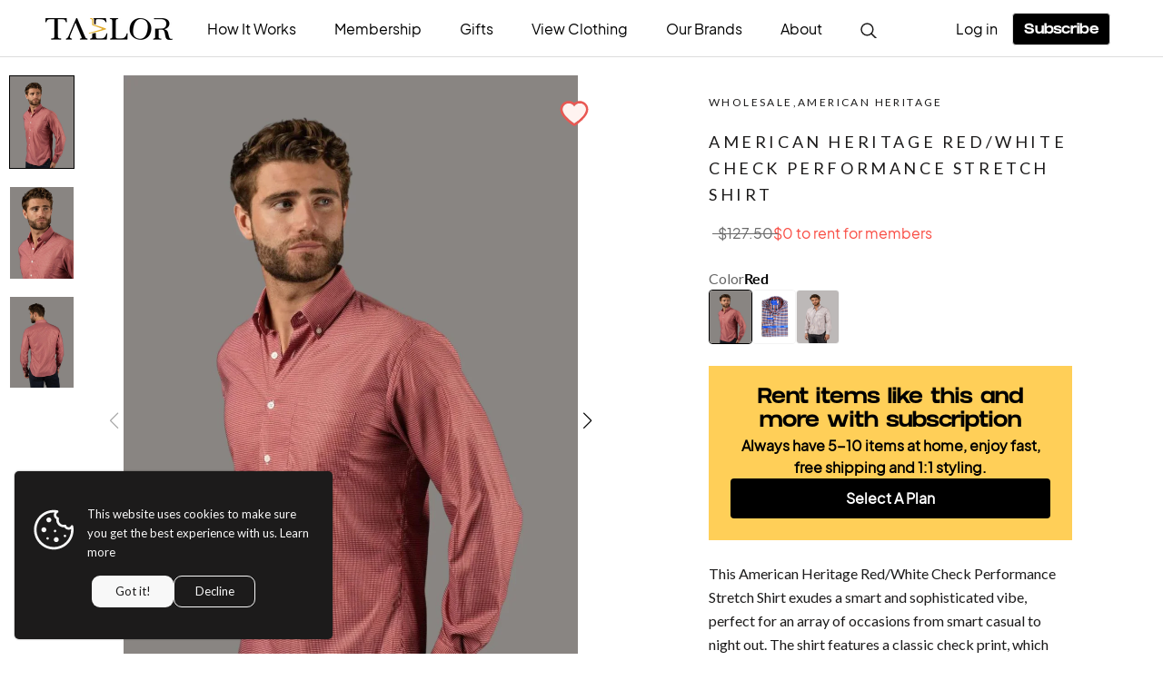

--- FILE ---
content_type: text/html; charset=utf-8
request_url: https://taelor.style/products/american-heritage-red-white-check-performance-stretch-shirt
body_size: 72442
content:
<!doctype html>

<html class="no-js" lang="en">
  <head>
    

    <!-- Statsig Pixel Code -->
    

    <script>
      window.dataLayer = window.dataLayer || [];

      

      
        window.dataLayer.push({'event': 'membership', 'membership_level': 'Visitor'});
        window.dataLayer.push({'event': 'ga_user_dimension', 'user_type': 'Non Logged In User'});
      

      
        window.dataLayer.push({'event': 'ga_user_dimension', 'user_type': 'Non Subscriber'});
      
    </script>

    <!-- Meta Pixel Code -->
    <script>
      !(function (f, b, e, v, n, t, s) {
        if (f.fbq) return;
        n = f.fbq = function () {
          n.callMethod ? n.callMethod.apply(n, arguments) : n.queue.push(arguments);
        };
        if (!f._fbq) f._fbq = n;
        n.push = n;
        n.loaded = !0;
        n.version = '2.0';
        n.queue = [];
        t = b.createElement(e);
        t.async = !0;
        t.src = v;
        s = b.getElementsByTagName(e)[0];
        s.parentNode.insertBefore(t, s);
      })(window, document, 'script', 'https://connect.facebook.net/en_US/fbevents.js');
      fbq('init', '377436840367604');
      fbq('track', 'PageView');
    </script>

    <noscript
      ><img
        height="1"
        width="1"
        style="display:none"
        src="https://www.facebook.com/tr?id=377436840367604&ev=PageView&noscript=1"
    ></noscript>
    <!-- End Meta Pixel Code -->

    <!-- Outbrain Pixel Code -->
    <script data-obct type="text/javascript">
      /** DO NOT MODIFY THIS CODE**/
      !(function (_window, _document) {
        var OB_ADV_ID = '00863e8716f70c6ad74844d60abaf68603';
        if (_window.obApi) {
          var toArray = function (object) {
            return Object.prototype.toString.call(object) === '[object Array]' ? object : [object];
          };
          _window.obApi.marketerId = toArray(_window.obApi.marketerId).concat(toArray(OB_ADV_ID));
          return;
        }
        var api = (_window.obApi = function () {
          api.dispatch ? api.dispatch.apply(api, arguments) : api.queue.push(arguments);
        });
        api.version = '1.1';
        api.loaded = true;
        api.marketerId = OB_ADV_ID;
        api.queue = [];
        var tag = _document.createElement('script');
        tag.async = true;
        tag.src = '//amplify.outbrain.com/cp/obtp.js';
        tag.type = 'text/javascript';
        var script = _document.getElementsByTagName('script')[0];
        script.parentNode.insertBefore(tag, script);
      })(window, document);

      obApi('track', 'PAGE_VIEW');
    </script>
    <!-- End Outbrain Pixel Code -->

    <!-- Google Tag Manager - ChengYuan -->
    <script>
      (function (w, d, s, l, i) {
        w[l] = w[l] || [];
        w[l].push({ 'gtm.start': new Date().getTime(), event: 'gtm.js' });
        var f = d.getElementsByTagName(s)[0],
          j = d.createElement(s),
          dl = l != 'dataLayer' ? '&l=' + l : '';
        j.async = true;
        j.src = 'https://www.googletagmanager.com/gtm.js?id=' + i + dl;
        f.parentNode.insertBefore(j, f);
      })(window, document, 'script', 'dataLayer', 'GTM-T9GX6KQ');
    </script>

    <!-- End Google Tag Manager -->

    <!-- Global site tag (gtag.js) - Google Ads: 10836301500 -->
    <script async src="https://www.googletagmanager.com/gtag/js?id=AW-10836301500"></script>
    <!-- Global site tag (gtag.js) - Google Analytics -->
    <!-- <script async src="https://www.googletagmanager.com/gtag/js?id=UA-175022564-1"></script> -->
    <!-- Global site tag (gtag.js) - Google Analytics -->
    <script async src="https://www.googletagmanager.com/gtag/js?id=G-JV6574DFWJ"></script>
    <script>
      window.dataLayer = window.dataLayer || [];
      function gtag() {
        dataLayer.push(arguments);
      }
      gtag('js', new Date());

      /* gtag('config', 'UA-175022564-1', {
        	'custom_map': {'dimension3': 'membership_type', 'dimension4': 'ua_user_type'}
      	}); */

      gtag('config', 'AW-10836301500');

      gtag('config', 'G-JV6574DFWJ', { debug_mode: true });
    </script>

    <!-- Microsoft UET Tracking -->
    <script>
      (function (w, d, t, r, u) {
        var f, n, i;
        (w[u] = w[u] || []),
          (f = function () {
            var o = { ti: '97093060', tm: 'shpfy_ui', enableAutoSpaTracking: true };
            (o.q = w[u]), (w[u] = new UET(o)), w[u].push('pageLoad');
          }),
          (n = d.createElement(t)),
          (n.src = r),
          (n.async = 1),
          (n.onload = n.onreadystatechange =
            function () {
              var s = this.readyState;
              (s && s !== 'loaded' && s !== 'complete') || (f(), (n.onload = n.onreadystatechange = null));
            }),
          (i = d.getElementsByTagName(t)[0]),
          i.parentNode.insertBefore(n, i);
      })(window, document, 'script', '//bat.bing.com/bat.js', 'uetq');
    </script>

    <!-- UA custom dimension gtag -->
    
      <script>
        gtag('event', 'membership_dimension', { membership_type: 'Visitor' });
        gtag('event', 'user_dimension', { ua_user_type: 'Non Logged In User' });
      </script>
    

    
      <script>
        gtag('event', 'user_dimension', { ua_user_type: 'Non Subscriber' });
      </script>
    

    

    <!-- Clairity Heatmap tracking -->
    <script type="text/javascript">
      (function (c, l, a, r, i, t, y) {
        c[a] =
          c[a] ||
          function () {
            (c[a].q = c[a].q || []).push(arguments);
          };
        t = l.createElement(r);
        t.async = 1;
        t.src = 'https://www.clarity.ms/tag/' + i;
        y = l.getElementsByTagName(r)[0];
        y.parentNode.insertBefore(t, y);
      })(window, document, 'clarity', 'script', 'k82s5xn3bp');
    </script>

    <link rel="preconnect" href="https://cdn.shopify.com">

    <link
      rel="preload"
      as="font"
      type="font/ttf"
      href="https://taelor.style/cdn/shop/files/PlusJakartaSans-Regular.ttf?v=1716188020"
      crossorigin="anonymous"
    >

    <link
      rel="preload"
      as="font"
      type="font/otf"
      href="https://taelor.style/cdn/shop/files/GRIFTER_Bold_700_7754a802-7000-4abd-95d2-267f0c26907c.otf?v=1716187920"
      crossorigin="anonymous"
    >

    

    <script type="application/ld+json">
      {
        "@context": "http://schema.org",
        "@type": "Organization",
        "name": "Taelor - menswear rental subscription",
        "alternateName": "https://taelor.style",
        "description": "Taelor provides on-demand clothing rental service monthly subscription. Pick, Wear, Return. Own less and enjoy more! Questions? Email us at hi@taelor.style",
        "url": "https://taelor.style",
        "logo": "https://cdn.shopify.com/s/files/1/0497/2871/6962/files/Group_2c992e66-6202-408c-8239-910c40072b5c_140x.png?v=1614318770",
        "image": "https://cdn.shopify.com/s/files/1/0497/2871/6962/files/Group_2c992e66-6202-408c-8239-910c40072b5c_140x.png?v=1614318770",
        "telephone": "(415) 322-9066",
        "sameAs": [
          "https://www.facebook.com/Taelor.Style",
          "https://www.instagram.com/taelor.style",
          "https://twitter.com/TaelorStyle",
          "https://www.linkedin.com/company/taelor/",
          "https://www.tiktok.com/@taelor.style",
          "https://www.reddit.com/r/Taelor/"
        ]
      }
    </script>

    <meta charset="utf-8">
    <meta http-equiv="X-UA-Compatible" content="IE=edge,chrome=1">
    <meta
      name="viewport"
      content="width=device-width, initial-scale=1.0, height=device-height, minimum-scale=1.0, maximum-scale=1.0, user-scalable=no"
    >
    <meta name="theme-color" content="">
    <meta name="theme-color" content="#ffffff">
    <meta name="mobile-web-app-capable" content="yes">
    <meta name="apple-mobile-web-app-capable" content="yes">

    <meta name="google-site-verification" content="-Scw6okfTaAqL7-fMlpEwg3T5FP8Gj3VadPNSsUcv-0">
    <meta name="google-site-verification" content="R2h5rgAY_d0KjlI8bOedKuh7IAwE4jF2zqoA8MF815Y">
    <meta name="google-site-verification" content="8IV_VdmAOaSykxRAOCVL2ikugglQg_SdZYSsDC5i4XI">
    <meta name="facebook-domain-verification" content="q6hp2q0xbo5z7b6a2r1fmowig4rgxv">

    <title>
      American Heritage Red/White Check Performance Stretch Shirt
      
      
       &ndash; Taelor.Style
    </title>

    
      <meta name="description" content="This American Heritage Red/White Check Performance Stretch Shirt exudes a smart and sophisticated vibe, perfect for an array of occasions from smart casual to night out. The shirt features a classic check print, which combines red and white hues that blend into a dark color tone, presenting a versatile and timeless pie">
    

    <meta
      name="keywords"
      content="mens clothes, mens outfits, mens fashion, cloth fashion, clothes in trend, fashion sustainable, in trend fashion, styles fashion, clothing designers, dress clothes for men, fashion clothing, men clothes, men fashion, fashionable styles, clothing styles, fashion clothing, style clothing, clothing subscription, clothes rental, rental clothes, rental outfit, rent formal, designer clothes, men's clothes, interview, dating style, office style, men's attire"
    >

    

    
      <link rel="shortcut icon" href="//taelor.style/cdn/shop/files/E_enlarged_version_-_CY_96x.png?v=1642914235" type="image/png">
    

    <meta property="og:type" content="product">
  <meta property="og:title" content="American Heritage Red/White Check Performance Stretch Shirt"><meta property="og:image" content="http://taelor.style/cdn/shop/products/df942b74a64d405eae4686e7b8625036_c25b84f7-339b-4e10-89ec-6c36a5ac4ce3.png?v=1707526515">
    <meta property="og:image:secure_url" content="https://taelor.style/cdn/shop/products/df942b74a64d405eae4686e7b8625036_c25b84f7-339b-4e10-89ec-6c36a5ac4ce3.png?v=1707526515">
    <meta property="og:image:width" content="1000">
    <meta property="og:image:height" content="1440"><meta property="product:price:amount" content="56.70">
  <meta property="product:price:currency" content="USD"><meta property="og:description" content="This American Heritage Red/White Check Performance Stretch Shirt exudes a smart and sophisticated vibe, perfect for an array of occasions from smart casual to night out. The shirt features a classic check print, which combines red and white hues that blend into a dark color tone, presenting a versatile and timeless pie"><meta property="og:url" content="https://taelor.style/products/american-heritage-red-white-check-performance-stretch-shirt">
<meta property="og:site_name" content="Taelor.Style"><meta name="twitter:card" content="summary"><meta name="twitter:title" content="American Heritage Red/White Check Performance Stretch Shirt">
  <meta name="twitter:description" content="This American Heritage Red/White Check Performance Stretch Shirt exudes a smart and sophisticated vibe, perfect for an array of occasions from smart casual to night out. The shirt features a classic check print, which combines red and white hues that blend into a dark color tone, presenting a versatile and timeless piece. Crafted from lightweight performance fabric, it is designed to offer comfort and mobility, adapting seamlessly to both professional and social settings year-round. Its regular top fit is complemented by a classic collar neckline, adding to its polished look. Pair with the Reiss Dark Blue Wash Denim Jeans and layer with the Original Paperbacks Tan Fleece Jacket for a weekend look. PRODUCT DESCRIPTION  Red and white check print  Performance stretch fabric  Lightweight material  Regular fit  Collar neck  Button-down front  Long sleeves  Suitable for Smart &amp;amp; Business Casual, Date Night, Night Out,">
  <meta name="twitter:image" content="https://taelor.style/cdn/shop/products/df942b74a64d405eae4686e7b8625036_c25b84f7-339b-4e10-89ec-6c36a5ac4ce3_600x600_crop_center.png?v=1707526515">
    <style>
  @font-face {
  font-family: Lato;
  font-weight: 400;
  font-style: normal;
  font-display: fallback;
  src: url("//taelor.style/cdn/fonts/lato/lato_n4.c3b93d431f0091c8be23185e15c9d1fee1e971c5.woff2") format("woff2"),
       url("//taelor.style/cdn/fonts/lato/lato_n4.d5c00c781efb195594fd2fd4ad04f7882949e327.woff") format("woff");
}

  @font-face {
  font-family: Lato;
  font-weight: 400;
  font-style: normal;
  font-display: fallback;
  src: url("//taelor.style/cdn/fonts/lato/lato_n4.c3b93d431f0091c8be23185e15c9d1fee1e971c5.woff2") format("woff2"),
       url("//taelor.style/cdn/fonts/lato/lato_n4.d5c00c781efb195594fd2fd4ad04f7882949e327.woff") format("woff");
}


  @font-face {
  font-family: Lato;
  font-weight: 700;
  font-style: normal;
  font-display: fallback;
  src: url("//taelor.style/cdn/fonts/lato/lato_n7.900f219bc7337bc57a7a2151983f0a4a4d9d5dcf.woff2") format("woff2"),
       url("//taelor.style/cdn/fonts/lato/lato_n7.a55c60751adcc35be7c4f8a0313f9698598612ee.woff") format("woff");
}

  @font-face {
  font-family: Lato;
  font-weight: 400;
  font-style: italic;
  font-display: fallback;
  src: url("//taelor.style/cdn/fonts/lato/lato_i4.09c847adc47c2fefc3368f2e241a3712168bc4b6.woff2") format("woff2"),
       url("//taelor.style/cdn/fonts/lato/lato_i4.3c7d9eb6c1b0a2bf62d892c3ee4582b016d0f30c.woff") format("woff");
}

  @font-face {
  font-family: Lato;
  font-weight: 700;
  font-style: italic;
  font-display: fallback;
  src: url("//taelor.style/cdn/fonts/lato/lato_i7.16ba75868b37083a879b8dd9f2be44e067dfbf92.woff2") format("woff2"),
       url("//taelor.style/cdn/fonts/lato/lato_i7.4c07c2b3b7e64ab516aa2f2081d2bb0366b9dce8.woff") format("woff");
}


  :root {
    --heading-font-family : Lato, sans-serif;
    --heading-font-weight : 400;
    --heading-font-style  : normal;

    --text-font-family : Lato, sans-serif;
    --text-font-weight : 400;
    --text-font-style  : normal;

    --base-text-font-size   : 16px;
    --default-text-font-size: 14px;--background          : #ffffff;
    --background-rgb      : 255, 255, 255;
    --light-background    : #ffffff;
    --light-background-rgb: 255, 255, 255;
    --heading-color       : #1c1b1b;
    --text-color          : #1c1b1b;
    --text-color-rgb      : 28, 27, 27;
    --text-color-light    : #6a6a6a;
    --text-color-light-rgb: 106, 106, 106;
    --link-color          : #6a6a6a;
    --link-color-rgb      : 106, 106, 106;
    --border-color        : #dddddd;
    --border-color-rgb    : 221, 221, 221;

    --button-background    : #1c1b1b;
    --button-background-rgb: 28, 27, 27;
    --button-text-color    : #ffffff;

    --header-background       : #ffffff;
    --header-heading-color    : #1c1b1b;
    --header-light-text-color : #1c1b1b;
    --header-border-color     : #dddddd;

    --footer-background    : #000000;
    --footer-text-color    : #cccccc;
    --footer-heading-color : #ffffff;
    --footer-border-color  : #1f1f1f;

    --navigation-background      : #ffffff;
    --navigation-background-rgb  : 255, 255, 255;
    --navigation-text-color      : #1c1b1b;
    --navigation-text-color-light: rgba(28, 27, 27, 0.5);
    --navigation-border-color    : rgba(28, 27, 27, 0.25);

    --newsletter-popup-background     : #1c1b1b;
    --newsletter-popup-text-color     : #ffffff;
    --newsletter-popup-text-color-rgb : 255, 255, 255;

    --secondary-elements-background       : #ffffff;
    --secondary-elements-background-rgb   : 255, 255, 255;
    --secondary-elements-text-color       : #1c1b1b;
    --secondary-elements-text-color-light : rgba(28, 27, 27, 0.5);
    --secondary-elements-border-color     : rgba(28, 27, 27, 0.25);

    --product-sale-price-color    : #f94c43;
    --product-sale-price-color-rgb: 249, 76, 67;

    /* Products */

    --horizontal-spacing-four-products-per-row: 40px;
        --horizontal-spacing-two-products-per-row : 40px;

    --vertical-spacing-four-products-per-row: 40px;
        --vertical-spacing-two-products-per-row : 50px;

    /* Animation */
    --drawer-transition-timing: cubic-bezier(0.645, 0.045, 0.355, 1);
    --header-base-height: 80px; /* We set a default for browsers that do not support CSS variables */

    /* Cursors */
    --cursor-zoom-in-svg    : url(//taelor.style/cdn/shop/t/40/assets/cursor-zoom-in.svg?v=170532930330058140181658914864);
    --cursor-zoom-in-2x-svg : url(//taelor.style/cdn/shop/t/40/assets/cursor-zoom-in-2x.svg?v=27243105783690606561658914864);
  }
</style>

<script>
  // IE11 does not have support for CSS variables, so we have to polyfill them
  if (!(((window || {}).CSS || {}).supports && window.CSS.supports('(--a: 0)'))) {
    const script = document.createElement('script');
    script.type = 'text/javascript';
    script.src = 'https://cdn.jsdelivr.net/npm/css-vars-ponyfill@2';
    script.onload = function() {
      cssVars({});
    };

    document.getElementsByTagName('head')[0].appendChild(script);
  }
</script>
    
<!--  <script type="application/ld+json">
  {
    "@context": "http://schema.org",
    "@type": "Product",
  "@id": "https:\/\/taelor.style\/products\/american-heritage-red-white-check-performance-stretch-shirt#product",
    "offers": [{
          "@type": "Offer",
          "name": "pseudo-20089 \/ Small-42-TagS \/ Red",
          "availability":"https://schema.org/InStock",
          "price": 60.0,
          "priceCurrency": "USD",
          "priceValidUntil": "2026-01-28","sku": "mAH-TS-CBU-LS-DRE-CK-YPER-S","url": "/products/american-heritage-red-white-check-performance-stretch-shirt?variant=45832262385877"
        },
{
          "@type": "Offer",
          "name": "pseudo-20098 \/ Medium-44-TagM \/ Red",
          "availability":"https://schema.org/InStock",
          "price": 56.7,
          "priceCurrency": "USD",
          "priceValidUntil": "2026-01-28","sku": "mAH-TS-CBU-LS-DRE-CK-YPER-M_56C2","url": "/products/american-heritage-red-white-check-performance-stretch-shirt?variant=45832262418645"
        },
{
          "@type": "Offer",
          "name": "pseudo-20091 \/ Medium-44-TagM \/ Red",
          "availability":"https://schema.org/InStock",
          "price": 63.0,
          "priceCurrency": "USD",
          "priceValidUntil": "2026-01-28","sku": "mAH-TS-CBU-LS-DRE-CK-YPER-M_D694","url": "/products/american-heritage-red-white-check-performance-stretch-shirt?variant=45832262451413"
        },
{
          "@type": "Offer",
          "name": "pseudo-20094 \/ Medium-44-TagM \/ Red",
          "availability":"https://schema.org/InStock",
          "price": 56.7,
          "priceCurrency": "USD",
          "priceValidUntil": "2026-01-28","sku": "mAH-TS-CBU-LS-DRE-CK-YPER-M_061B","url": "/products/american-heritage-red-white-check-performance-stretch-shirt?variant=45832262516949"
        },
{
          "@type": "Offer",
          "name": "pseudo-20095 \/ Large-46-TagL \/ Red",
          "availability":"https://schema.org/InStock",
          "price": 60.3,
          "priceCurrency": "USD",
          "priceValidUntil": "2026-01-28","sku": "mAH-TS-CBU-LS-DRE-CK-YPER-L_498A","url": "/products/american-heritage-red-white-check-performance-stretch-shirt?variant=45832262549717"
        },
{
          "@type": "Offer",
          "name": "pseudo-20088 \/ Large-46-TagL \/ Red",
          "availability":"https://schema.org/InStock",
          "price": 75.0,
          "priceCurrency": "USD",
          "priceValidUntil": "2026-01-28","sku": "mAH-TS-CBU-LS-DRE-CK-YPER-L_5B66","url": "/products/american-heritage-red-white-check-performance-stretch-shirt?variant=45832262582485"
        },
{
          "@type": "Offer",
          "name": "pseudo-20093 \/ Large-46-TagL \/ Red",
          "availability":"https://schema.org/InStock",
          "price": 75.0,
          "priceCurrency": "USD",
          "priceValidUntil": "2026-01-28","sku": "mAH-TS-CBU-LS-DRE-CK-YPER-L","url": "/products/american-heritage-red-white-check-performance-stretch-shirt?variant=45832262615253"
        },
{
          "@type": "Offer",
          "name": "pseudo-20100 \/ Large-46-TagL \/ Red",
          "availability":"https://schema.org/InStock",
          "price": 59.91,
          "priceCurrency": "USD",
          "priceValidUntil": "2026-01-28","sku": "mAH-TS-CBU-LS-DRE-CK-YPER-L_60C4","url": "/products/american-heritage-red-white-check-performance-stretch-shirt?variant=45832262648021"
        },
{
          "@type": "Offer",
          "name": "pseudo-20097 \/ Large-46-TagL \/ Red",
          "availability":"https://schema.org/InStock",
          "price": 75.0,
          "priceCurrency": "USD",
          "priceValidUntil": "2026-01-28","sku": "mAH-TS-CBU-LS-DRE-CK-YPER-L","url": "/products/american-heritage-red-white-check-performance-stretch-shirt?variant=45832262713557"
        },
{
          "@type": "Offer",
          "name": "pseudo-20090 \/ Extra Large-48-TagXL \/ Red",
          "availability":"https://schema.org/InStock",
          "price": 75.0,
          "priceCurrency": "USD",
          "priceValidUntil": "2026-01-28","sku": "mAH-TS-CBU-LS-DRE-CK-YPER-XL","url": "/products/american-heritage-red-white-check-performance-stretch-shirt?variant=45832262779093"
        },
{
          "@type": "Offer",
          "name": "pseudo-20099 \/ Large-46-TagL \/ Red",
          "availability":"https://schema.org/InStock",
          "price": 59.91,
          "priceCurrency": "USD",
          "priceValidUntil": "2026-01-28","sku": "mAH-TS-CBU-LS-DRE-CK-YPER-L_D2D0","url": "/products/american-heritage-red-white-check-performance-stretch-shirt?variant=47391693897941"
        },
{
          "@type": "Offer",
          "name": "pseudo-20101 \/ Extra Extra Large-50-TagXXL \/ Red",
          "availability":"https://schema.org/InStock",
          "price": 56.7,
          "priceCurrency": "USD",
          "priceValidUntil": "2026-01-28","sku": "mAH-TS-CBU-LS-DRE-CK-YPER-XXL","url": "/products/american-heritage-red-white-check-performance-stretch-shirt?variant=48096918438101"
        },
{
          "@type": "Offer",
          "name": "pseudo-20096 \/ Extra Large-48-TagXL \/ Red",
          "availability":"https://schema.org/InStock",
          "price": 66.57,
          "priceCurrency": "USD",
          "priceValidUntil": "2026-01-28","sku": "mAH-TS-CBU-LS-DRE-CK-YPER-XL","url": "/products/american-heritage-red-white-check-performance-stretch-shirt?variant=49940122009813"
        },
{
          "@type": "Offer",
          "name": "pseudo-47222 \/ Medium-44-TagM \/ Red",
          "availability":"https://schema.org/InStock",
          "price": 56.7,
          "priceCurrency": "USD",
          "priceValidUntil": "2026-01-28","sku": "mAH-TS-CBU-LS-DRE-CK-YPER-M","url": "/products/american-heritage-red-white-check-performance-stretch-shirt?variant=52867186163925"
        }
],
    "brand": {
      "name": "Wholesale,American Heritage"
    },
    "name": "American Heritage Red\/White Check Performance Stretch Shirt",
    "description": "This American Heritage Red\/White Check Performance Stretch Shirt exudes a smart and sophisticated vibe, perfect for an array of occasions from smart casual to night out. The shirt features a classic check print, which combines red and white hues that blend into a dark color tone, presenting a versatile and timeless piece. Crafted from lightweight performance fabric, it is designed to offer comfort and mobility, adapting seamlessly to both professional and social settings year-round. Its regular top fit is complemented by a classic collar neckline, adding to its polished look. Pair with the Reiss Dark Blue Wash Denim Jeans and layer with the Original Paperbacks Tan Fleece Jacket for a weekend look.\n\nPRODUCT DESCRIPTION\n\n\n Red and white check print\n\n Performance stretch fabric\n\n Lightweight material\n\n Regular fit\n\n Collar neck\n\n Button-down front\n\n Long sleeves\n\n Suitable for Smart \u0026amp; Business Casual, Date Night, Night Out, Everyday Casual\n\n Classic and preppy style\n\n\n\nABOUT AMERICAN HERITAGE\n\nAmerican Heritage is a quintessential American brand renowned for its commitment to timeless craftsmanship and heritage-inspired designs. With roots dating back to [year], American Heritage has consistently upheld the tradition of producing high-quality products that capture the spirit of American culture. From rugged denim jeans to classic leather jackets, each piece embodies the brand's dedication to authenticity and durability. With a focus on superior materials and meticulous attention to detail, American Heritage has earned a reputation for creating enduring pieces that resonate with generations past, present, and future. Embracing the essence of Americana, the brand celebrates the nation's rich history while embracing innovation to meet the evolving needs of modern consumers. Whether exploring the great outdoors or navigating urban landscapes, American Heritage remains a steadfast companion for those who seek adventure, style, and reliability.",
    "category": "Casual Button Up",
    "url": "/products/american-heritage-red-white-check-performance-stretch-shirt",
    "sku": "mAH-TS-CBU-LS-DRE-CK-YPER-S",
    "image": {
      "@type": "ImageObject",
      "url": "https://taelor.style/cdn/shop/products/df942b74a64d405eae4686e7b8625036_c25b84f7-339b-4e10-89ec-6c36a5ac4ce3_1024x.png?v=1707526515",
      "image": "https://taelor.style/cdn/shop/products/df942b74a64d405eae4686e7b8625036_c25b84f7-339b-4e10-89ec-6c36a5ac4ce3_1024x.png?v=1707526515",
      "name": "American Heritage Red\/White Check Performance Stretch Shirt",
      "width": "1024",
      "height": "1024"
    }
  }
  </script> -->



  <script type="application/ld+json">
  {
    "@context": "http://schema.org",
    "@type": "BreadcrumbList",
  "itemListElement": [{
      "@type": "ListItem",
      "position": 1,
      "name": "Translation missing: en.general.breadcrumb.home",
      "item": "https://taelor.style"
    },{
          "@type": "ListItem",
          "position": 2,
          "name": "American Heritage Red\/White Check Performance Stretch Shirt",
          "item": "https://taelor.style/products/american-heritage-red-white-check-performance-stretch-shirt"
        }]
  }
  </script>



<script type="application/ld+json">
{
       "@context": "http://schema.org/",
       "@type": "Product",
  	   "url": "https://taelor.style/products/american-heritage-red-white-check-performance-stretch-shirt",
  	   "name": "American Heritage Red/White Check Performance Stretch Shirt",
       "image": "https://taelor.style/cdn/shop/products/df942b74a64d405eae4686e7b8625036_c25b84f7-339b-4e10-89ec-6c36a5ac4ce3.png?v=1707526515",
       "description": "&lt;div&gt;This American Heritage Red/White Check Performance Stretch Shirt exudes a smart and sophisticated vibe, perfect for an array of occasions from smart casual to night out. The shirt features a classic check print, which combines red and white hues that blend into a dark color tone, presenting a versatile and timeless piece. Crafted from lightweight performance fabric, it is designed to offer comfort and mobility, adapting seamlessly to both professional and social settings year-round. Its regular top fit is complemented by a classic collar neckline, adding to its polished look. Pair with the &lt;a href=&quot;https://taelor.style/products/reiss-dark-blue-wash-denim-jeans&quot;&gt;Reiss Dark Blue Wash Denim Jeans&lt;/a&gt; and layer with the &lt;a href=&quot;https://taelor.style/products/Original-Paperbacks-Tan-Fleece-Jacket&quot;&gt;Original Paperbacks Tan Fleece Jacket&lt;/a&gt; for a weekend look.&lt;/div&gt;
&lt;div&gt;&lt;br&gt;&lt;/div&gt;
&lt;div&gt;&lt;strong&gt;PRODUCT DESCRIPTION&lt;/strong&gt;&lt;/div&gt;
&lt;div&gt;
&lt;ul&gt;
&lt;li&gt; Red and white check print&lt;br&gt;
&lt;/li&gt;
&lt;li&gt; Performance stretch fabric&lt;br&gt;
&lt;/li&gt;
&lt;li&gt; Lightweight material&lt;br&gt;
&lt;/li&gt;
&lt;li&gt; Regular fit&lt;br&gt;
&lt;/li&gt;
&lt;li&gt; Collar neck&lt;br&gt;
&lt;/li&gt;
&lt;li&gt; Button-down front&lt;br&gt;
&lt;/li&gt;
&lt;li&gt; Long sleeves&lt;br&gt;
&lt;/li&gt;
&lt;li&gt; Suitable for Smart &amp;amp; Business Casual, Date Night, Night Out, Everyday Casual&lt;br&gt;
&lt;/li&gt;
&lt;li&gt; Classic and preppy style&lt;br&gt;
&lt;/li&gt;
&lt;/ul&gt;
&lt;/div&gt;
&lt;div&gt;&lt;strong&gt;ABOUT AMERICAN HERITAGE&lt;/strong&gt;&lt;/div&gt;
&lt;div&gt;&lt;br&gt;&lt;/div&gt;
&lt;p&gt;American Heritage is a quintessential American brand renowned for its commitment to timeless craftsmanship and heritage-inspired designs. With roots dating back to [year], American Heritage has consistently upheld the tradition of producing high-quality products that capture the spirit of American culture. From rugged denim jeans to classic leather jackets, each piece embodies the brand&#39;s dedication to authenticity and durability. With a focus on superior materials and meticulous attention to detail, American Heritage has earned a reputation for creating enduring pieces that resonate with generations past, present, and future. Embracing the essence of Americana, the brand celebrates the nation&#39;s rich history while embracing innovation to meet the evolving needs of modern consumers. Whether exploring the great outdoors or navigating urban landscapes, American Heritage remains a steadfast companion for those who seek adventure, style, and reliability.&lt;/p&gt;",
       "brand": {
           "name": "Wholesale,American Heritage"
       },           
       "sku": "mAH-TS-CBU-LS-DRE-CK-YPER-S",
       "mpn": "mAH-TS-CBU-LS-DRE-CK-YPER-S",
       "offers": {
           "@type": "Offer",
           "priceCurrency": "USD",
           "price": "60.00",
           "availability": "http://schema.org/InStock",
           "seller": {
               "@type": "Organization",
                "name": "Taelor.Style"
           },
           "url": "https://taelor.style/products/american-heritage-red-white-check-performance-stretch-shirt"
       }
 
}
</script>

    
    
      
	    <script>window.performance && window.performance.mark && window.performance.mark('shopify.content_for_header.start');</script><meta name="facebook-domain-verification" content="gyl4bow0bys5xs7w92rya0chsp26q4">
<meta name="google-site-verification" content="Ccgj8aXNIONophwS7vmkPNH0ntS_7-IVShA3hl-Iikg">
<meta id="shopify-digital-wallet" name="shopify-digital-wallet" content="/49728716962/digital_wallets/dialog">
<meta name="shopify-checkout-api-token" content="787b9bbc269deedf7ef17b68434026b4">
<link rel="alternate" type="application/json+oembed" href="https://taelor.style/products/american-heritage-red-white-check-performance-stretch-shirt.oembed">
<script async="async" src="/checkouts/internal/preloads.js?locale=en-US"></script>
<link rel="preconnect" href="https://shop.app" crossorigin="anonymous">
<script async="async" src="https://shop.app/checkouts/internal/preloads.js?locale=en-US&shop_id=49728716962" crossorigin="anonymous"></script>
<script id="shopify-features" type="application/json">{"accessToken":"787b9bbc269deedf7ef17b68434026b4","betas":["rich-media-storefront-analytics"],"domain":"taelor.style","predictiveSearch":true,"shopId":49728716962,"locale":"en"}</script>
<script>var Shopify = Shopify || {};
Shopify.shop = "taelor-style.myshopify.com";
Shopify.locale = "en";
Shopify.currency = {"active":"USD","rate":"1.0"};
Shopify.country = "US";
Shopify.theme = {"name":"shopify-theme\/main","id":134228082901,"schema_name":"Prestige","schema_version":"4.9.9","theme_store_id":null,"role":"main"};
Shopify.theme.handle = "null";
Shopify.theme.style = {"id":null,"handle":null};
Shopify.cdnHost = "taelor.style/cdn";
Shopify.routes = Shopify.routes || {};
Shopify.routes.root = "/";</script>
<script type="module">!function(o){(o.Shopify=o.Shopify||{}).modules=!0}(window);</script>
<script>!function(o){function n(){var o=[];function n(){o.push(Array.prototype.slice.apply(arguments))}return n.q=o,n}var t=o.Shopify=o.Shopify||{};t.loadFeatures=n(),t.autoloadFeatures=n()}(window);</script>
<script>
  window.ShopifyPay = window.ShopifyPay || {};
  window.ShopifyPay.apiHost = "shop.app\/pay";
  window.ShopifyPay.redirectState = null;
</script>
<script id="shop-js-analytics" type="application/json">{"pageType":"product"}</script>
<script defer="defer" async type="module" src="//taelor.style/cdn/shopifycloud/shop-js/modules/v2/client.init-shop-cart-sync_C5BV16lS.en.esm.js"></script>
<script defer="defer" async type="module" src="//taelor.style/cdn/shopifycloud/shop-js/modules/v2/chunk.common_CygWptCX.esm.js"></script>
<script type="module">
  await import("//taelor.style/cdn/shopifycloud/shop-js/modules/v2/client.init-shop-cart-sync_C5BV16lS.en.esm.js");
await import("//taelor.style/cdn/shopifycloud/shop-js/modules/v2/chunk.common_CygWptCX.esm.js");

  window.Shopify.SignInWithShop?.initShopCartSync?.({"fedCMEnabled":true,"windoidEnabled":true});

</script>
<script>
  window.Shopify = window.Shopify || {};
  if (!window.Shopify.featureAssets) window.Shopify.featureAssets = {};
  window.Shopify.featureAssets['shop-js'] = {"shop-cart-sync":["modules/v2/client.shop-cart-sync_ZFArdW7E.en.esm.js","modules/v2/chunk.common_CygWptCX.esm.js"],"init-fed-cm":["modules/v2/client.init-fed-cm_CmiC4vf6.en.esm.js","modules/v2/chunk.common_CygWptCX.esm.js"],"shop-button":["modules/v2/client.shop-button_tlx5R9nI.en.esm.js","modules/v2/chunk.common_CygWptCX.esm.js"],"shop-cash-offers":["modules/v2/client.shop-cash-offers_DOA2yAJr.en.esm.js","modules/v2/chunk.common_CygWptCX.esm.js","modules/v2/chunk.modal_D71HUcav.esm.js"],"init-windoid":["modules/v2/client.init-windoid_sURxWdc1.en.esm.js","modules/v2/chunk.common_CygWptCX.esm.js"],"shop-toast-manager":["modules/v2/client.shop-toast-manager_ClPi3nE9.en.esm.js","modules/v2/chunk.common_CygWptCX.esm.js"],"init-shop-email-lookup-coordinator":["modules/v2/client.init-shop-email-lookup-coordinator_B8hsDcYM.en.esm.js","modules/v2/chunk.common_CygWptCX.esm.js"],"init-shop-cart-sync":["modules/v2/client.init-shop-cart-sync_C5BV16lS.en.esm.js","modules/v2/chunk.common_CygWptCX.esm.js"],"avatar":["modules/v2/client.avatar_BTnouDA3.en.esm.js"],"pay-button":["modules/v2/client.pay-button_FdsNuTd3.en.esm.js","modules/v2/chunk.common_CygWptCX.esm.js"],"init-customer-accounts":["modules/v2/client.init-customer-accounts_DxDtT_ad.en.esm.js","modules/v2/client.shop-login-button_C5VAVYt1.en.esm.js","modules/v2/chunk.common_CygWptCX.esm.js","modules/v2/chunk.modal_D71HUcav.esm.js"],"init-shop-for-new-customer-accounts":["modules/v2/client.init-shop-for-new-customer-accounts_ChsxoAhi.en.esm.js","modules/v2/client.shop-login-button_C5VAVYt1.en.esm.js","modules/v2/chunk.common_CygWptCX.esm.js","modules/v2/chunk.modal_D71HUcav.esm.js"],"shop-login-button":["modules/v2/client.shop-login-button_C5VAVYt1.en.esm.js","modules/v2/chunk.common_CygWptCX.esm.js","modules/v2/chunk.modal_D71HUcav.esm.js"],"init-customer-accounts-sign-up":["modules/v2/client.init-customer-accounts-sign-up_CPSyQ0Tj.en.esm.js","modules/v2/client.shop-login-button_C5VAVYt1.en.esm.js","modules/v2/chunk.common_CygWptCX.esm.js","modules/v2/chunk.modal_D71HUcav.esm.js"],"shop-follow-button":["modules/v2/client.shop-follow-button_Cva4Ekp9.en.esm.js","modules/v2/chunk.common_CygWptCX.esm.js","modules/v2/chunk.modal_D71HUcav.esm.js"],"checkout-modal":["modules/v2/client.checkout-modal_BPM8l0SH.en.esm.js","modules/v2/chunk.common_CygWptCX.esm.js","modules/v2/chunk.modal_D71HUcav.esm.js"],"lead-capture":["modules/v2/client.lead-capture_Bi8yE_yS.en.esm.js","modules/v2/chunk.common_CygWptCX.esm.js","modules/v2/chunk.modal_D71HUcav.esm.js"],"shop-login":["modules/v2/client.shop-login_D6lNrXab.en.esm.js","modules/v2/chunk.common_CygWptCX.esm.js","modules/v2/chunk.modal_D71HUcav.esm.js"],"payment-terms":["modules/v2/client.payment-terms_CZxnsJam.en.esm.js","modules/v2/chunk.common_CygWptCX.esm.js","modules/v2/chunk.modal_D71HUcav.esm.js"]};
</script>
<script>(function() {
  var isLoaded = false;
  function asyncLoad() {
    if (isLoaded) return;
    isLoaded = true;
    var urls = ["https:\/\/static.shareasale.com\/json\/shopify\/shareasale-tracking.js?sasmid=145607\u0026ssmtid=66052\u0026scid=undefined\u0026xtm=undefined\u0026xtv=undefined\u0026cd=undefined\u0026shop=taelor-style.myshopify.com","https:\/\/fuedev.ngrok.io\/store\/static\/js\/main.js?shop=taelor-style.myshopify.com"];
    for (var i = 0; i < urls.length; i++) {
      var s = document.createElement('script');
      s.type = 'text/javascript';
      s.async = true;
      s.src = urls[i];
      var x = document.getElementsByTagName('script')[0];
      x.parentNode.insertBefore(s, x);
    }
  };
  if(window.attachEvent) {
    window.attachEvent('onload', asyncLoad);
  } else {
    window.addEventListener('load', asyncLoad, false);
  }
})();</script>
<script id="__st">var __st={"a":49728716962,"offset":-28800,"reqid":"939e1036-eb23-4ffd-b3b8-7d70725e8a4f-1768757396","pageurl":"taelor.style\/products\/american-heritage-red-white-check-performance-stretch-shirt","u":"0653cd59363d","p":"product","rtyp":"product","rid":8274002215125};</script>
<script>window.ShopifyPaypalV4VisibilityTracking = true;</script>
<script id="captcha-bootstrap">!function(){'use strict';const t='contact',e='account',n='new_comment',o=[[t,t],['blogs',n],['comments',n],[t,'customer']],c=[[e,'customer_login'],[e,'guest_login'],[e,'recover_customer_password'],[e,'create_customer']],r=t=>t.map((([t,e])=>`form[action*='/${t}']:not([data-nocaptcha='true']) input[name='form_type'][value='${e}']`)).join(','),a=t=>()=>t?[...document.querySelectorAll(t)].map((t=>t.form)):[];function s(){const t=[...o],e=r(t);return a(e)}const i='password',u='form_key',d=['recaptcha-v3-token','g-recaptcha-response','h-captcha-response',i],f=()=>{try{return window.sessionStorage}catch{return}},m='__shopify_v',_=t=>t.elements[u];function p(t,e,n=!1){try{const o=window.sessionStorage,c=JSON.parse(o.getItem(e)),{data:r}=function(t){const{data:e,action:n}=t;return t[m]||n?{data:e,action:n}:{data:t,action:n}}(c);for(const[e,n]of Object.entries(r))t.elements[e]&&(t.elements[e].value=n);n&&o.removeItem(e)}catch(o){console.error('form repopulation failed',{error:o})}}const l='form_type',E='cptcha';function T(t){t.dataset[E]=!0}const w=window,h=w.document,L='Shopify',v='ce_forms',y='captcha';let A=!1;((t,e)=>{const n=(g='f06e6c50-85a8-45c8-87d0-21a2b65856fe',I='https://cdn.shopify.com/shopifycloud/storefront-forms-hcaptcha/ce_storefront_forms_captcha_hcaptcha.v1.5.2.iife.js',D={infoText:'Protected by hCaptcha',privacyText:'Privacy',termsText:'Terms'},(t,e,n)=>{const o=w[L][v],c=o.bindForm;if(c)return c(t,g,e,D).then(n);var r;o.q.push([[t,g,e,D],n]),r=I,A||(h.body.append(Object.assign(h.createElement('script'),{id:'captcha-provider',async:!0,src:r})),A=!0)});var g,I,D;w[L]=w[L]||{},w[L][v]=w[L][v]||{},w[L][v].q=[],w[L][y]=w[L][y]||{},w[L][y].protect=function(t,e){n(t,void 0,e),T(t)},Object.freeze(w[L][y]),function(t,e,n,w,h,L){const[v,y,A,g]=function(t,e,n){const i=e?o:[],u=t?c:[],d=[...i,...u],f=r(d),m=r(i),_=r(d.filter((([t,e])=>n.includes(e))));return[a(f),a(m),a(_),s()]}(w,h,L),I=t=>{const e=t.target;return e instanceof HTMLFormElement?e:e&&e.form},D=t=>v().includes(t);t.addEventListener('submit',(t=>{const e=I(t);if(!e)return;const n=D(e)&&!e.dataset.hcaptchaBound&&!e.dataset.recaptchaBound,o=_(e),c=g().includes(e)&&(!o||!o.value);(n||c)&&t.preventDefault(),c&&!n&&(function(t){try{if(!f())return;!function(t){const e=f();if(!e)return;const n=_(t);if(!n)return;const o=n.value;o&&e.removeItem(o)}(t);const e=Array.from(Array(32),(()=>Math.random().toString(36)[2])).join('');!function(t,e){_(t)||t.append(Object.assign(document.createElement('input'),{type:'hidden',name:u})),t.elements[u].value=e}(t,e),function(t,e){const n=f();if(!n)return;const o=[...t.querySelectorAll(`input[type='${i}']`)].map((({name:t})=>t)),c=[...d,...o],r={};for(const[a,s]of new FormData(t).entries())c.includes(a)||(r[a]=s);n.setItem(e,JSON.stringify({[m]:1,action:t.action,data:r}))}(t,e)}catch(e){console.error('failed to persist form',e)}}(e),e.submit())}));const S=(t,e)=>{t&&!t.dataset[E]&&(n(t,e.some((e=>e===t))),T(t))};for(const o of['focusin','change'])t.addEventListener(o,(t=>{const e=I(t);D(e)&&S(e,y())}));const B=e.get('form_key'),M=e.get(l),P=B&&M;t.addEventListener('DOMContentLoaded',(()=>{const t=y();if(P)for(const e of t)e.elements[l].value===M&&p(e,B);[...new Set([...A(),...v().filter((t=>'true'===t.dataset.shopifyCaptcha))])].forEach((e=>S(e,t)))}))}(h,new URLSearchParams(w.location.search),n,t,e,['guest_login'])})(!1,!0)}();</script>
<script integrity="sha256-4kQ18oKyAcykRKYeNunJcIwy7WH5gtpwJnB7kiuLZ1E=" data-source-attribution="shopify.loadfeatures" defer="defer" src="//taelor.style/cdn/shopifycloud/storefront/assets/storefront/load_feature-a0a9edcb.js" crossorigin="anonymous"></script>
<script crossorigin="anonymous" defer="defer" src="//taelor.style/cdn/shopifycloud/storefront/assets/shopify_pay/storefront-65b4c6d7.js?v=20250812"></script>
<script data-source-attribution="shopify.dynamic_checkout.dynamic.init">var Shopify=Shopify||{};Shopify.PaymentButton=Shopify.PaymentButton||{isStorefrontPortableWallets:!0,init:function(){window.Shopify.PaymentButton.init=function(){};var t=document.createElement("script");t.src="https://taelor.style/cdn/shopifycloud/portable-wallets/latest/portable-wallets.en.js",t.type="module",document.head.appendChild(t)}};
</script>
<script data-source-attribution="shopify.dynamic_checkout.buyer_consent">
  function portableWalletsHideBuyerConsent(e){var t=document.getElementById("shopify-buyer-consent"),n=document.getElementById("shopify-subscription-policy-button");t&&n&&(t.classList.add("hidden"),t.setAttribute("aria-hidden","true"),n.removeEventListener("click",e))}function portableWalletsShowBuyerConsent(e){var t=document.getElementById("shopify-buyer-consent"),n=document.getElementById("shopify-subscription-policy-button");t&&n&&(t.classList.remove("hidden"),t.removeAttribute("aria-hidden"),n.addEventListener("click",e))}window.Shopify?.PaymentButton&&(window.Shopify.PaymentButton.hideBuyerConsent=portableWalletsHideBuyerConsent,window.Shopify.PaymentButton.showBuyerConsent=portableWalletsShowBuyerConsent);
</script>
<script data-source-attribution="shopify.dynamic_checkout.cart.bootstrap">document.addEventListener("DOMContentLoaded",(function(){function t(){return document.querySelector("shopify-accelerated-checkout-cart, shopify-accelerated-checkout")}if(t())Shopify.PaymentButton.init();else{new MutationObserver((function(e,n){t()&&(Shopify.PaymentButton.init(),n.disconnect())})).observe(document.body,{childList:!0,subtree:!0})}}));
</script>
<link id="shopify-accelerated-checkout-styles" rel="stylesheet" media="screen" href="https://taelor.style/cdn/shopifycloud/portable-wallets/latest/accelerated-checkout-backwards-compat.css" crossorigin="anonymous">
<style id="shopify-accelerated-checkout-cart">
        #shopify-buyer-consent {
  margin-top: 1em;
  display: inline-block;
  width: 100%;
}

#shopify-buyer-consent.hidden {
  display: none;
}

#shopify-subscription-policy-button {
  background: none;
  border: none;
  padding: 0;
  text-decoration: underline;
  font-size: inherit;
  cursor: pointer;
}

#shopify-subscription-policy-button::before {
  box-shadow: none;
}

      </style>

<script>window.performance && window.performance.mark && window.performance.mark('shopify.content_for_header.end');</script>
	
    

    <link rel="stylesheet" href="//taelor.style/cdn/shop/t/40/assets/theme.css?v=24676744807212906491765431645?v=3">
    <link rel="stylesheet" href="//taelor.style/cdn/shop/t/40/assets/theme2.css?v=102093183258766920961768446179">
    <link rel="stylesheet" href="//taelor.style/cdn/shop/t/40/assets/taelor-style-guide.css?v=36773973968729595131762245946">

    <script src="//taelor.style/cdn/shop/t/40/assets/common.bundle.js?v=2048917017043101531768743692" defer></script>

    <script>
      // This allows to expose several variables to the global scope, to be used in scripts
      window.theme = {
        pageType: "product",
        moneyFormat: "${{amount}}",
        moneyWithCurrencyFormat: "${{amount}} USD",
        productImageSize: "tall",
        searchMode: "product,article",
        showPageTransition: false,
        showElementStaggering: true,
        showImageZooming: true
      };

      window.routes = {
        rootUrl: "\/",
        cartUrl: "\/cart",
        cartAddUrl: "\/cart\/add",
        cartChangeUrl: "\/cart\/change",
        searchUrl: "\/search",
        productRecommendationsUrl: "\/recommendations\/products"
      };

      window.languages = {
        cartAddNote: "Add Order Note",
        cartEditNote: "Edit Order Note",
        productImageLoadingError: "This image could not be loaded. Please try to reload the page.",
        productFormAddToCart: "Add to cart",
        productFormUnavailable: "Unavailable",
        productFormSoldOut: "Out of stock",
        shippingEstimatorOneResult: "1 option available:",
        shippingEstimatorMoreResults: "{{count}} options available:",
        shippingEstimatorNoResults: "No shipping could be found"
      };

      window.lazySizesConfig = {
        loadHidden: false,
        hFac: 0.5,
        expFactor: 2,
        ricTimeout: 150,
        lazyClass: 'Image--lazyLoad',
        loadingClass: 'Image--lazyLoading',
        loadedClass: 'Image--lazyLoaded'
      };

      document.documentElement.className = document.documentElement.className.replace('no-js', 'js');
      document.documentElement.style.setProperty('--window-height', window.innerHeight + 'px');

      // We do a quick detection of some features (we could use Modernizr but for so little...)
      (function() {
        document.documentElement.className += ((window.CSS && window.CSS.supports('(position: sticky) or (position: -webkit-sticky)')) ? ' supports-sticky' : ' no-supports-sticky');
        document.documentElement.className += (window.matchMedia('(-moz-touch-enabled: 1), (hover: none)')).matches ? ' no-supports-hover' : ' supports-hover';
      }());
    </script>

    <script>
      (function () {
        window.onpageshow = function () {
          if (window.theme.showPageTransition) {
            var pageTransition = document.querySelector('.PageTransition');

            if (pageTransition) {
              pageTransition.style.visibility = 'visible';
              pageTransition.style.opacity = '0';
            }
          }

          // When the page is loaded from the cache, we have to reload the cart content
          document.documentElement.dispatchEvent(
            new CustomEvent('cart:refresh', {
              bubbles: true,
            })
          );
        };
      })();
    </script>

    <script src="//taelor.style/cdn/shop/t/40/assets/lazysizes.min.js?v=174358363404432586981658914853" async></script>
    <script src="//taelor.style/cdn/shop/t/40/assets/virtual-closet.bundle.js?v=36437366613658576591733031248" defer></script>

    <script>
      var realAppendChild = document.head.appendChild.bind(document.head);
      document.head.appendChild = function (element) {
        var src = element.src || '';
        if (src.indexOf('wpm') !== -1) {
          // preventing the script from being loaded, and then removing the monkey patch
          document.head.appendChild = realAppendChild;
        } else {
          realAppendChild(element);
        }
      };
    </script>

    
<script>
  var _talkableq = _talkableq || [];
  _talkableq.push(['authenticate_customer', {"email":"","first_name":"","last_name":"","customer_id":""}]);
</script>
<script async src="//d2jjzw81hqbuqv.cloudfront.net/integration/clients/taelor-style.min.js" type="text/javascript"></script>


    <!-- Expose customer info -->
    <script type="application/json" id="shopify-customer-info">
      {
        "customer": {
          "id": null,
          "name": null,
          "email": null,
          "tags": null,
          "has_account": null,
          "accepts_marketing": null
        }
      }
    </script>
  <!-- BEGIN app block: shopify://apps/paywhirl-subscriptions/blocks/paywhirl-customer-portal/41e95d60-82cf-46e8-84de-618d7e4c37b7 -->



<style>
@keyframes paywhirl-customer-portal-loader {
  0% { -ms-transform: rotate(0deg); -webkit-transform: rotate(0deg); transform: rotate(0deg); }
  100% { -ms-transform: rotate(360deg); -webkit-transform: rotate(360deg); transform: rotate(360deg); }
}

#paywhirl-customer-portal-frame {
  width: 100%;
  height: 0;
  border: none;
}

#paywhirl-customer-portal-loader {
  margin-top: 100px;
  text-align: center;
}

html.paywhirl-customer-portal main > :not(#paywhirl-customer-portal-wrap) {
  display: none !important;
}
</style>

<script type="text/javascript">
(function() {
  const locale = window.Shopify && window.Shopify.locale ? window.Shopify.locale : 'en';

  const showSubscriptionsLink = false;
  const showCustomerLoginNote = false;
  const showAddressChangeNote = false;

  addEventListener('DOMContentLoaded', () => {
    const accountPath = '/account'
    if (showSubscriptionsLink && location.pathname === accountPath) {
      addSubscriptionsUrl()
    }

    const addressesPath = '/account/addresses'
    if (showAddressChangeNote && location.pathname === addressesPath) {
      addAddressChangeNote()
    }

    const accountLoginPath = '/account/login'
    if (showCustomerLoginNote && location.pathname === accountLoginPath) {
      addCustomerLoginNote()
    }
  }, { once: true });

  const portalPage = (() => {
    const match = location.search.match(/[\?&]pw-page=([^&]+)/);
    return match ? decodeURIComponent(match[1]) : null;
  })()

  if (!portalPage) {
    return;
  }

  document.querySelector('html').classList.add('paywhirl-customer-portal');

  function addSubscriptionsUrl() {
    const addressesLinkElements = document.querySelectorAll('[href="/account/addresses"]');

    Array.from(addressesLinkElements).forEach((addressesLinkElement) => {
      let targetElement = addressesLinkElement;
      let snippet = new DocumentFragment();

      const subscriptionLinkElement = document.createElement('A');
      const linkClasses = addressesLinkElement.getAttribute('class');
      subscriptionLinkElement.innerHTML = t('general:account-subscriptions-link', 'My Subscriptions');
      subscriptionLinkElement.setAttribute('href', '/account?pw-page=%2F');
      linkClasses && subscriptionLinkElement.setAttribute('class', linkClasses);

      if (!targetElement.nextElementSibling && !targetElement.previousElementSibling) {
          targetElement = addressesLinkElement.parentElement;

          const container = document.createElement(targetElement.tagName);
          const containerClasses = targetElement.getAttribute('class');
          containerClasses && container.setAttribute('class', containerClasses);

          snippet = container;
      }

      snippet.appendChild(subscriptionLinkElement);

      targetElement.after(snippet)

      const targetDisplayStyle = window.getComputedStyle(targetElement).display;
      if (['inline', 'inline-block'].includes(targetDisplayStyle)) {
          targetElement.after(document.createElement('BR'))
      }
    });
  }

  function addAddressChangeNote() {
    const addressesPath = '/account/addresses'
    const forms = document.querySelectorAll('form[action^="' + addressesPath + '"]')

    Array.from(forms).forEach((form) => {
      const submitButton = form.querySelector('[type="submit"]')
      const infoText = document.createElement('P')
      const subscriptionsLink = t('general:account-subscriptions-link', 'my subscriptions').toLowerCase()
      const text = t('general:default-address-change-note', "Changing your default address does not affect existing subscriptions. If you'd like to change your delivery address for recurring orders, please visit the _SUBSCRIPTIONS_LINK_ page")
      infoText.innerHTML = text.replace('_SUBSCRIPTIONS_LINK_', '<a href="/account?pw-page=%2F">' + subscriptionsLink + '</a>')

      if (submitButton) {
        submitButton.parentElement.insertBefore(infoText, submitButton)
        return
      }

      const defaultAddressInput = form.querySelector('input[name="address[default]"]')
      if (defaultAddressInput) {
        defaultAddressInput.parentElement.insertBefore(infoText, defaultAddressInput)
      }
    })
  }

  function addCustomerLoginNote() {
    const accountLoginPath = '/account/login'
    const forms = document.querySelectorAll('form[action^="' + accountLoginPath + '"]')

    Array.from(forms).forEach((form) => {
      const textNote = document.createElement('P')
      textNote.innerHTML = t('general:customer-login-page-note', 'In order to access your subscriptions, create an account with the same email address')
      form.append(textNote)
    })
  }

  function t(key, defaultValue) {
    const settings = {"translations":{"default:plan-selector:header":"Purchase options","default:plan-selector:one-time-purchase-label":"One-time purchase","default:plan-selector:about-subscriptions-label":"About subscriptions","default:plan-selector:about-subscriptions-content":"When you purchase a subscription, your payment details will be stored securely and you'll receive repeat deliveries based on the frequency and duration that you select.","default:plan-selector:powered-by-link":"Powered by"}};

    const defaultKey = `default:${key}`;
    const localeKey = `${locale}:${key}`;
    const translations = settings && settings.translations ? settings.translations : {};
    const defaultTranslation = translations[defaultKey] ? translations[defaultKey] : defaultValue;

    return translations[localeKey] ? translations[localeKey] : defaultTranslation;
  }

  const template = `
    <div id="paywhirl-customer-portal-wrap" class="page-width">
      <div id="paywhirl-customer-portal-loader">
<svg
  aria-hidden="true"
  focusable="false"
  role="presentation"
  style="animation: paywhirl-customer-portal-loader 500ms infinite linear;display:inline-block;width:20px;height:20px;vertical-align:middle;fill:currentColor;"
  viewBox="0 0 20 20"
>
  <path d="M7.229 1.173a9.25 9.25 0 1 0 11.655 11.412 1.25 1.25 0 1 0-2.4-.698 6.75 6.75 0 1 1-8.506-8.329 1.25 1.25 0 1 0-.75-2.385z" fill="#919EAB"/>
</svg>
</div>
      <iframe id="paywhirl-customer-portal-frame" src="/a/paywhirl${portalPage}?locale=${locale}&use_built_in_stylesheets=1"></iframe>
    </div>
  `;

  addEventListener('load', () => {
    const containerSelector = "main";
    const container = document.querySelector(containerSelector);

    if (!container) {
      return console.log(`The container element '${containerSelector}' for the PayWhirl Customer Portal couldn't be found. Please review the corresponding setting in Theme settings -> App embeds or contact our support.`);
    }

    container.innerHTML = template;
  })
})()
</script>

<!-- END app block --><script src="https://cdn.shopify.com/extensions/019b35a3-cff8-7eb0-85f4-edb1f960047c/avada-app-49/assets/avada-cookie.js" type="text/javascript" defer="defer"></script>
<link rel="canonical" href="https://taelor.style/products/american-heritage-red-white-check-performance-stretch-shirt">
<link href="https://monorail-edge.shopifysvc.com" rel="dns-prefetch">
<script>(function(){if ("sendBeacon" in navigator && "performance" in window) {try {var session_token_from_headers = performance.getEntriesByType('navigation')[0].serverTiming.find(x => x.name == '_s').description;} catch {var session_token_from_headers = undefined;}var session_cookie_matches = document.cookie.match(/_shopify_s=([^;]*)/);var session_token_from_cookie = session_cookie_matches && session_cookie_matches.length === 2 ? session_cookie_matches[1] : "";var session_token = session_token_from_headers || session_token_from_cookie || "";function handle_abandonment_event(e) {var entries = performance.getEntries().filter(function(entry) {return /monorail-edge.shopifysvc.com/.test(entry.name);});if (!window.abandonment_tracked && entries.length === 0) {window.abandonment_tracked = true;var currentMs = Date.now();var navigation_start = performance.timing.navigationStart;var payload = {shop_id: 49728716962,url: window.location.href,navigation_start,duration: currentMs - navigation_start,session_token,page_type: "product"};window.navigator.sendBeacon("https://monorail-edge.shopifysvc.com/v1/produce", JSON.stringify({schema_id: "online_store_buyer_site_abandonment/1.1",payload: payload,metadata: {event_created_at_ms: currentMs,event_sent_at_ms: currentMs}}));}}window.addEventListener('pagehide', handle_abandonment_event);}}());</script>
<script id="web-pixels-manager-setup">(function e(e,d,r,n,o){if(void 0===o&&(o={}),!Boolean(null===(a=null===(i=window.Shopify)||void 0===i?void 0:i.analytics)||void 0===a?void 0:a.replayQueue)){var i,a;window.Shopify=window.Shopify||{};var t=window.Shopify;t.analytics=t.analytics||{};var s=t.analytics;s.replayQueue=[],s.publish=function(e,d,r){return s.replayQueue.push([e,d,r]),!0};try{self.performance.mark("wpm:start")}catch(e){}var l=function(){var e={modern:/Edge?\/(1{2}[4-9]|1[2-9]\d|[2-9]\d{2}|\d{4,})\.\d+(\.\d+|)|Firefox\/(1{2}[4-9]|1[2-9]\d|[2-9]\d{2}|\d{4,})\.\d+(\.\d+|)|Chrom(ium|e)\/(9{2}|\d{3,})\.\d+(\.\d+|)|(Maci|X1{2}).+ Version\/(15\.\d+|(1[6-9]|[2-9]\d|\d{3,})\.\d+)([,.]\d+|)( \(\w+\)|)( Mobile\/\w+|) Safari\/|Chrome.+OPR\/(9{2}|\d{3,})\.\d+\.\d+|(CPU[ +]OS|iPhone[ +]OS|CPU[ +]iPhone|CPU IPhone OS|CPU iPad OS)[ +]+(15[._]\d+|(1[6-9]|[2-9]\d|\d{3,})[._]\d+)([._]\d+|)|Android:?[ /-](13[3-9]|1[4-9]\d|[2-9]\d{2}|\d{4,})(\.\d+|)(\.\d+|)|Android.+Firefox\/(13[5-9]|1[4-9]\d|[2-9]\d{2}|\d{4,})\.\d+(\.\d+|)|Android.+Chrom(ium|e)\/(13[3-9]|1[4-9]\d|[2-9]\d{2}|\d{4,})\.\d+(\.\d+|)|SamsungBrowser\/([2-9]\d|\d{3,})\.\d+/,legacy:/Edge?\/(1[6-9]|[2-9]\d|\d{3,})\.\d+(\.\d+|)|Firefox\/(5[4-9]|[6-9]\d|\d{3,})\.\d+(\.\d+|)|Chrom(ium|e)\/(5[1-9]|[6-9]\d|\d{3,})\.\d+(\.\d+|)([\d.]+$|.*Safari\/(?![\d.]+ Edge\/[\d.]+$))|(Maci|X1{2}).+ Version\/(10\.\d+|(1[1-9]|[2-9]\d|\d{3,})\.\d+)([,.]\d+|)( \(\w+\)|)( Mobile\/\w+|) Safari\/|Chrome.+OPR\/(3[89]|[4-9]\d|\d{3,})\.\d+\.\d+|(CPU[ +]OS|iPhone[ +]OS|CPU[ +]iPhone|CPU IPhone OS|CPU iPad OS)[ +]+(10[._]\d+|(1[1-9]|[2-9]\d|\d{3,})[._]\d+)([._]\d+|)|Android:?[ /-](13[3-9]|1[4-9]\d|[2-9]\d{2}|\d{4,})(\.\d+|)(\.\d+|)|Mobile Safari.+OPR\/([89]\d|\d{3,})\.\d+\.\d+|Android.+Firefox\/(13[5-9]|1[4-9]\d|[2-9]\d{2}|\d{4,})\.\d+(\.\d+|)|Android.+Chrom(ium|e)\/(13[3-9]|1[4-9]\d|[2-9]\d{2}|\d{4,})\.\d+(\.\d+|)|Android.+(UC? ?Browser|UCWEB|U3)[ /]?(15\.([5-9]|\d{2,})|(1[6-9]|[2-9]\d|\d{3,})\.\d+)\.\d+|SamsungBrowser\/(5\.\d+|([6-9]|\d{2,})\.\d+)|Android.+MQ{2}Browser\/(14(\.(9|\d{2,})|)|(1[5-9]|[2-9]\d|\d{3,})(\.\d+|))(\.\d+|)|K[Aa][Ii]OS\/(3\.\d+|([4-9]|\d{2,})\.\d+)(\.\d+|)/},d=e.modern,r=e.legacy,n=navigator.userAgent;return n.match(d)?"modern":n.match(r)?"legacy":"unknown"}(),u="modern"===l?"modern":"legacy",c=(null!=n?n:{modern:"",legacy:""})[u],f=function(e){return[e.baseUrl,"/wpm","/b",e.hashVersion,"modern"===e.buildTarget?"m":"l",".js"].join("")}({baseUrl:d,hashVersion:r,buildTarget:u}),m=function(e){var d=e.version,r=e.bundleTarget,n=e.surface,o=e.pageUrl,i=e.monorailEndpoint;return{emit:function(e){var a=e.status,t=e.errorMsg,s=(new Date).getTime(),l=JSON.stringify({metadata:{event_sent_at_ms:s},events:[{schema_id:"web_pixels_manager_load/3.1",payload:{version:d,bundle_target:r,page_url:o,status:a,surface:n,error_msg:t},metadata:{event_created_at_ms:s}}]});if(!i)return console&&console.warn&&console.warn("[Web Pixels Manager] No Monorail endpoint provided, skipping logging."),!1;try{return self.navigator.sendBeacon.bind(self.navigator)(i,l)}catch(e){}var u=new XMLHttpRequest;try{return u.open("POST",i,!0),u.setRequestHeader("Content-Type","text/plain"),u.send(l),!0}catch(e){return console&&console.warn&&console.warn("[Web Pixels Manager] Got an unhandled error while logging to Monorail."),!1}}}}({version:r,bundleTarget:l,surface:e.surface,pageUrl:self.location.href,monorailEndpoint:e.monorailEndpoint});try{o.browserTarget=l,function(e){var d=e.src,r=e.async,n=void 0===r||r,o=e.onload,i=e.onerror,a=e.sri,t=e.scriptDataAttributes,s=void 0===t?{}:t,l=document.createElement("script"),u=document.querySelector("head"),c=document.querySelector("body");if(l.async=n,l.src=d,a&&(l.integrity=a,l.crossOrigin="anonymous"),s)for(var f in s)if(Object.prototype.hasOwnProperty.call(s,f))try{l.dataset[f]=s[f]}catch(e){}if(o&&l.addEventListener("load",o),i&&l.addEventListener("error",i),u)u.appendChild(l);else{if(!c)throw new Error("Did not find a head or body element to append the script");c.appendChild(l)}}({src:f,async:!0,onload:function(){if(!function(){var e,d;return Boolean(null===(d=null===(e=window.Shopify)||void 0===e?void 0:e.analytics)||void 0===d?void 0:d.initialized)}()){var d=window.webPixelsManager.init(e)||void 0;if(d){var r=window.Shopify.analytics;r.replayQueue.forEach((function(e){var r=e[0],n=e[1],o=e[2];d.publishCustomEvent(r,n,o)})),r.replayQueue=[],r.publish=d.publishCustomEvent,r.visitor=d.visitor,r.initialized=!0}}},onerror:function(){return m.emit({status:"failed",errorMsg:"".concat(f," has failed to load")})},sri:function(e){var d=/^sha384-[A-Za-z0-9+/=]+$/;return"string"==typeof e&&d.test(e)}(c)?c:"",scriptDataAttributes:o}),m.emit({status:"loading"})}catch(e){m.emit({status:"failed",errorMsg:(null==e?void 0:e.message)||"Unknown error"})}}})({shopId: 49728716962,storefrontBaseUrl: "https://taelor.style",extensionsBaseUrl: "https://extensions.shopifycdn.com/cdn/shopifycloud/web-pixels-manager",monorailEndpoint: "https://monorail-edge.shopifysvc.com/unstable/produce_batch",surface: "storefront-renderer",enabledBetaFlags: ["2dca8a86"],webPixelsConfigList: [{"id":"1769636053","configuration":"{\"config\":\"{\\\"google_tag_ids\\\":[\\\"G-JV6574DFWJ\\\"],\\\"target_country\\\":\\\"US\\\",\\\"gtag_events\\\":[{\\\"type\\\":\\\"begin_checkout\\\",\\\"action_label\\\":\\\"G-JV6574DFWJ\\\"},{\\\"type\\\":\\\"search\\\",\\\"action_label\\\":\\\"G-JV6574DFWJ\\\"},{\\\"type\\\":\\\"view_item\\\",\\\"action_label\\\":\\\"G-JV6574DFWJ\\\"},{\\\"type\\\":\\\"purchase\\\",\\\"action_label\\\":\\\"G-JV6574DFWJ\\\"},{\\\"type\\\":\\\"page_view\\\",\\\"action_label\\\":\\\"G-JV6574DFWJ\\\"},{\\\"type\\\":\\\"add_payment_info\\\",\\\"action_label\\\":\\\"G-JV6574DFWJ\\\"},{\\\"type\\\":\\\"add_to_cart\\\",\\\"action_label\\\":\\\"G-JV6574DFWJ\\\"}],\\\"enable_monitoring_mode\\\":false}\"}","eventPayloadVersion":"v1","runtimeContext":"OPEN","scriptVersion":"b2a88bafab3e21179ed38636efcd8a93","type":"APP","apiClientId":1780363,"privacyPurposes":[],"dataSharingAdjustments":{"protectedCustomerApprovalScopes":["read_customer_address","read_customer_email","read_customer_name","read_customer_personal_data","read_customer_phone"]}},{"id":"990249173","configuration":"{\"masterTagID\":\"66052\",\"merchantID\":\"145607\",\"appPath\":\"https:\/\/daedalus.shareasale.com\",\"storeID\":\"NaN\",\"xTypeMode\":\"NaN\",\"xTypeValue\":\"NaN\",\"channelDedup\":\"NaN\"}","eventPayloadVersion":"v1","runtimeContext":"STRICT","scriptVersion":"f300cca684872f2df140f714437af558","type":"APP","apiClientId":4929191,"privacyPurposes":["ANALYTICS","MARKETING"],"dataSharingAdjustments":{"protectedCustomerApprovalScopes":["read_customer_personal_data"]}},{"id":"388006101","configuration":"{\"pixelCode\":\"CL2K2U3C77UDOVV233SG\"}","eventPayloadVersion":"v1","runtimeContext":"STRICT","scriptVersion":"22e92c2ad45662f435e4801458fb78cc","type":"APP","apiClientId":4383523,"privacyPurposes":["ANALYTICS","MARKETING","SALE_OF_DATA"],"dataSharingAdjustments":{"protectedCustomerApprovalScopes":["read_customer_address","read_customer_email","read_customer_name","read_customer_personal_data","read_customer_phone"]}},{"id":"171016405","configuration":"{\"pixel_id\":\"377436840367604\",\"pixel_type\":\"facebook_pixel\",\"metaapp_system_user_token\":\"-\"}","eventPayloadVersion":"v1","runtimeContext":"OPEN","scriptVersion":"ca16bc87fe92b6042fbaa3acc2fbdaa6","type":"APP","apiClientId":2329312,"privacyPurposes":["ANALYTICS","MARKETING","SALE_OF_DATA"],"dataSharingAdjustments":{"protectedCustomerApprovalScopes":["read_customer_address","read_customer_email","read_customer_name","read_customer_personal_data","read_customer_phone"]}},{"id":"89489621","configuration":"{\"tagID\":\"2612574421618\"}","eventPayloadVersion":"v1","runtimeContext":"STRICT","scriptVersion":"18031546ee651571ed29edbe71a3550b","type":"APP","apiClientId":3009811,"privacyPurposes":["ANALYTICS","MARKETING","SALE_OF_DATA"],"dataSharingAdjustments":{"protectedCustomerApprovalScopes":["read_customer_address","read_customer_email","read_customer_name","read_customer_personal_data","read_customer_phone"]}},{"id":"130810069","eventPayloadVersion":"1","runtimeContext":"LAX","scriptVersion":"18","type":"CUSTOM","privacyPurposes":["SALE_OF_DATA"],"name":"taelor"},{"id":"134217941","eventPayloadVersion":"1","runtimeContext":"LAX","scriptVersion":"1","type":"CUSTOM","privacyPurposes":["ANALYTICS","MARKETING","PREFERENCES","SALE_OF_DATA"],"name":"Talkable Purchase Tracking"},{"id":"shopify-app-pixel","configuration":"{}","eventPayloadVersion":"v1","runtimeContext":"STRICT","scriptVersion":"0450","apiClientId":"shopify-pixel","type":"APP","privacyPurposes":["ANALYTICS","MARKETING"]},{"id":"shopify-custom-pixel","eventPayloadVersion":"v1","runtimeContext":"LAX","scriptVersion":"0450","apiClientId":"shopify-pixel","type":"CUSTOM","privacyPurposes":["ANALYTICS","MARKETING"]}],isMerchantRequest: false,initData: {"shop":{"name":"Taelor.Style","paymentSettings":{"currencyCode":"USD"},"myshopifyDomain":"taelor-style.myshopify.com","countryCode":"US","storefrontUrl":"https:\/\/taelor.style"},"customer":null,"cart":null,"checkout":null,"productVariants":[{"price":{"amount":60.0,"currencyCode":"USD"},"product":{"title":"American Heritage Red\/White Check Performance Stretch Shirt","vendor":"Wholesale,American Heritage","id":"8274002215125","untranslatedTitle":"American Heritage Red\/White Check Performance Stretch Shirt","url":"\/products\/american-heritage-red-white-check-performance-stretch-shirt","type":"Casual Button Up"},"id":"45832262385877","image":{"src":"\/\/taelor.style\/cdn\/shop\/products\/df942b74a64d405eae4686e7b8625036_c25b84f7-339b-4e10-89ec-6c36a5ac4ce3.png?v=1707526515"},"sku":"mAH-TS-CBU-LS-DRE-CK-YPER-S","title":"pseudo-20089 \/ Small-42-TagS \/ Red","untranslatedTitle":"pseudo-20089 \/ Small-42-TagS \/ Red"},{"price":{"amount":56.7,"currencyCode":"USD"},"product":{"title":"American Heritage Red\/White Check Performance Stretch Shirt","vendor":"Wholesale,American Heritage","id":"8274002215125","untranslatedTitle":"American Heritage Red\/White Check Performance Stretch Shirt","url":"\/products\/american-heritage-red-white-check-performance-stretch-shirt","type":"Casual Button Up"},"id":"45832262418645","image":{"src":"\/\/taelor.style\/cdn\/shop\/products\/df942b74a64d405eae4686e7b8625036_c25b84f7-339b-4e10-89ec-6c36a5ac4ce3.png?v=1707526515"},"sku":"mAH-TS-CBU-LS-DRE-CK-YPER-M_56C2","title":"pseudo-20098 \/ Medium-44-TagM \/ Red","untranslatedTitle":"pseudo-20098 \/ Medium-44-TagM \/ Red"},{"price":{"amount":63.0,"currencyCode":"USD"},"product":{"title":"American Heritage Red\/White Check Performance Stretch Shirt","vendor":"Wholesale,American Heritage","id":"8274002215125","untranslatedTitle":"American Heritage Red\/White Check Performance Stretch Shirt","url":"\/products\/american-heritage-red-white-check-performance-stretch-shirt","type":"Casual Button Up"},"id":"45832262451413","image":{"src":"\/\/taelor.style\/cdn\/shop\/products\/df942b74a64d405eae4686e7b8625036_c25b84f7-339b-4e10-89ec-6c36a5ac4ce3.png?v=1707526515"},"sku":"mAH-TS-CBU-LS-DRE-CK-YPER-M_D694","title":"pseudo-20091 \/ Medium-44-TagM \/ Red","untranslatedTitle":"pseudo-20091 \/ Medium-44-TagM \/ Red"},{"price":{"amount":56.7,"currencyCode":"USD"},"product":{"title":"American Heritage Red\/White Check Performance Stretch Shirt","vendor":"Wholesale,American Heritage","id":"8274002215125","untranslatedTitle":"American Heritage Red\/White Check Performance Stretch Shirt","url":"\/products\/american-heritage-red-white-check-performance-stretch-shirt","type":"Casual Button Up"},"id":"45832262516949","image":{"src":"\/\/taelor.style\/cdn\/shop\/products\/df942b74a64d405eae4686e7b8625036_c25b84f7-339b-4e10-89ec-6c36a5ac4ce3.png?v=1707526515"},"sku":"mAH-TS-CBU-LS-DRE-CK-YPER-M_061B","title":"pseudo-20094 \/ Medium-44-TagM \/ Red","untranslatedTitle":"pseudo-20094 \/ Medium-44-TagM \/ Red"},{"price":{"amount":60.3,"currencyCode":"USD"},"product":{"title":"American Heritage Red\/White Check Performance Stretch Shirt","vendor":"Wholesale,American Heritage","id":"8274002215125","untranslatedTitle":"American Heritage Red\/White Check Performance Stretch Shirt","url":"\/products\/american-heritage-red-white-check-performance-stretch-shirt","type":"Casual Button Up"},"id":"45832262549717","image":{"src":"\/\/taelor.style\/cdn\/shop\/products\/df942b74a64d405eae4686e7b8625036_c25b84f7-339b-4e10-89ec-6c36a5ac4ce3.png?v=1707526515"},"sku":"mAH-TS-CBU-LS-DRE-CK-YPER-L_498A","title":"pseudo-20095 \/ Large-46-TagL \/ Red","untranslatedTitle":"pseudo-20095 \/ Large-46-TagL \/ Red"},{"price":{"amount":75.0,"currencyCode":"USD"},"product":{"title":"American Heritage Red\/White Check Performance Stretch Shirt","vendor":"Wholesale,American Heritage","id":"8274002215125","untranslatedTitle":"American Heritage Red\/White Check Performance Stretch Shirt","url":"\/products\/american-heritage-red-white-check-performance-stretch-shirt","type":"Casual Button Up"},"id":"45832262582485","image":{"src":"\/\/taelor.style\/cdn\/shop\/products\/df942b74a64d405eae4686e7b8625036_c25b84f7-339b-4e10-89ec-6c36a5ac4ce3.png?v=1707526515"},"sku":"mAH-TS-CBU-LS-DRE-CK-YPER-L_5B66","title":"pseudo-20088 \/ Large-46-TagL \/ Red","untranslatedTitle":"pseudo-20088 \/ Large-46-TagL \/ Red"},{"price":{"amount":75.0,"currencyCode":"USD"},"product":{"title":"American Heritage Red\/White Check Performance Stretch Shirt","vendor":"Wholesale,American Heritage","id":"8274002215125","untranslatedTitle":"American Heritage Red\/White Check Performance Stretch Shirt","url":"\/products\/american-heritage-red-white-check-performance-stretch-shirt","type":"Casual Button Up"},"id":"45832262615253","image":{"src":"\/\/taelor.style\/cdn\/shop\/products\/df942b74a64d405eae4686e7b8625036_c25b84f7-339b-4e10-89ec-6c36a5ac4ce3.png?v=1707526515"},"sku":"mAH-TS-CBU-LS-DRE-CK-YPER-L","title":"pseudo-20093 \/ Large-46-TagL \/ Red","untranslatedTitle":"pseudo-20093 \/ Large-46-TagL \/ Red"},{"price":{"amount":59.91,"currencyCode":"USD"},"product":{"title":"American Heritage Red\/White Check Performance Stretch Shirt","vendor":"Wholesale,American Heritage","id":"8274002215125","untranslatedTitle":"American Heritage Red\/White Check Performance Stretch Shirt","url":"\/products\/american-heritage-red-white-check-performance-stretch-shirt","type":"Casual Button Up"},"id":"45832262648021","image":{"src":"\/\/taelor.style\/cdn\/shop\/products\/df942b74a64d405eae4686e7b8625036_c25b84f7-339b-4e10-89ec-6c36a5ac4ce3.png?v=1707526515"},"sku":"mAH-TS-CBU-LS-DRE-CK-YPER-L_60C4","title":"pseudo-20100 \/ Large-46-TagL \/ Red","untranslatedTitle":"pseudo-20100 \/ Large-46-TagL \/ Red"},{"price":{"amount":75.0,"currencyCode":"USD"},"product":{"title":"American Heritage Red\/White Check Performance Stretch Shirt","vendor":"Wholesale,American Heritage","id":"8274002215125","untranslatedTitle":"American Heritage Red\/White Check Performance Stretch Shirt","url":"\/products\/american-heritage-red-white-check-performance-stretch-shirt","type":"Casual Button Up"},"id":"45832262713557","image":{"src":"\/\/taelor.style\/cdn\/shop\/products\/df942b74a64d405eae4686e7b8625036_c25b84f7-339b-4e10-89ec-6c36a5ac4ce3.png?v=1707526515"},"sku":"mAH-TS-CBU-LS-DRE-CK-YPER-L","title":"pseudo-20097 \/ Large-46-TagL \/ Red","untranslatedTitle":"pseudo-20097 \/ Large-46-TagL \/ Red"},{"price":{"amount":75.0,"currencyCode":"USD"},"product":{"title":"American Heritage Red\/White Check Performance Stretch Shirt","vendor":"Wholesale,American Heritage","id":"8274002215125","untranslatedTitle":"American Heritage Red\/White Check Performance Stretch Shirt","url":"\/products\/american-heritage-red-white-check-performance-stretch-shirt","type":"Casual Button Up"},"id":"45832262779093","image":{"src":"\/\/taelor.style\/cdn\/shop\/products\/df942b74a64d405eae4686e7b8625036_c25b84f7-339b-4e10-89ec-6c36a5ac4ce3.png?v=1707526515"},"sku":"mAH-TS-CBU-LS-DRE-CK-YPER-XL","title":"pseudo-20090 \/ Extra Large-48-TagXL \/ Red","untranslatedTitle":"pseudo-20090 \/ Extra Large-48-TagXL \/ Red"},{"price":{"amount":59.91,"currencyCode":"USD"},"product":{"title":"American Heritage Red\/White Check Performance Stretch Shirt","vendor":"Wholesale,American Heritage","id":"8274002215125","untranslatedTitle":"American Heritage Red\/White Check Performance Stretch Shirt","url":"\/products\/american-heritage-red-white-check-performance-stretch-shirt","type":"Casual Button Up"},"id":"47391693897941","image":{"src":"\/\/taelor.style\/cdn\/shop\/products\/df942b74a64d405eae4686e7b8625036_c25b84f7-339b-4e10-89ec-6c36a5ac4ce3.png?v=1707526515"},"sku":"mAH-TS-CBU-LS-DRE-CK-YPER-L_D2D0","title":"pseudo-20099 \/ Large-46-TagL \/ Red","untranslatedTitle":"pseudo-20099 \/ Large-46-TagL \/ Red"},{"price":{"amount":56.7,"currencyCode":"USD"},"product":{"title":"American Heritage Red\/White Check Performance Stretch Shirt","vendor":"Wholesale,American Heritage","id":"8274002215125","untranslatedTitle":"American Heritage Red\/White Check Performance Stretch Shirt","url":"\/products\/american-heritage-red-white-check-performance-stretch-shirt","type":"Casual Button Up"},"id":"48096918438101","image":{"src":"\/\/taelor.style\/cdn\/shop\/products\/df942b74a64d405eae4686e7b8625036_c25b84f7-339b-4e10-89ec-6c36a5ac4ce3.png?v=1707526515"},"sku":"mAH-TS-CBU-LS-DRE-CK-YPER-XXL","title":"pseudo-20101 \/ Extra Extra Large-50-TagXXL \/ Red","untranslatedTitle":"pseudo-20101 \/ Extra Extra Large-50-TagXXL \/ Red"},{"price":{"amount":66.57,"currencyCode":"USD"},"product":{"title":"American Heritage Red\/White Check Performance Stretch Shirt","vendor":"Wholesale,American Heritage","id":"8274002215125","untranslatedTitle":"American Heritage Red\/White Check Performance Stretch Shirt","url":"\/products\/american-heritage-red-white-check-performance-stretch-shirt","type":"Casual Button Up"},"id":"49940122009813","image":{"src":"\/\/taelor.style\/cdn\/shop\/products\/df942b74a64d405eae4686e7b8625036_c25b84f7-339b-4e10-89ec-6c36a5ac4ce3.png?v=1707526515"},"sku":"mAH-TS-CBU-LS-DRE-CK-YPER-XL","title":"pseudo-20096 \/ Extra Large-48-TagXL \/ Red","untranslatedTitle":"pseudo-20096 \/ Extra Large-48-TagXL \/ Red"},{"price":{"amount":56.7,"currencyCode":"USD"},"product":{"title":"American Heritage Red\/White Check Performance Stretch Shirt","vendor":"Wholesale,American Heritage","id":"8274002215125","untranslatedTitle":"American Heritage Red\/White Check Performance Stretch Shirt","url":"\/products\/american-heritage-red-white-check-performance-stretch-shirt","type":"Casual Button Up"},"id":"52867186163925","image":{"src":"\/\/taelor.style\/cdn\/shop\/products\/df942b74a64d405eae4686e7b8625036_c25b84f7-339b-4e10-89ec-6c36a5ac4ce3.png?v=1707526515"},"sku":"mAH-TS-CBU-LS-DRE-CK-YPER-M","title":"pseudo-47222 \/ Medium-44-TagM \/ Red","untranslatedTitle":"pseudo-47222 \/ Medium-44-TagM \/ Red"}],"purchasingCompany":null},},"https://taelor.style/cdn","fcfee988w5aeb613cpc8e4bc33m6693e112",{"modern":"","legacy":""},{"shopId":"49728716962","storefrontBaseUrl":"https:\/\/taelor.style","extensionBaseUrl":"https:\/\/extensions.shopifycdn.com\/cdn\/shopifycloud\/web-pixels-manager","surface":"storefront-renderer","enabledBetaFlags":"[\"2dca8a86\"]","isMerchantRequest":"false","hashVersion":"fcfee988w5aeb613cpc8e4bc33m6693e112","publish":"custom","events":"[[\"page_viewed\",{}],[\"product_viewed\",{\"productVariant\":{\"price\":{\"amount\":60.0,\"currencyCode\":\"USD\"},\"product\":{\"title\":\"American Heritage Red\/White Check Performance Stretch Shirt\",\"vendor\":\"Wholesale,American Heritage\",\"id\":\"8274002215125\",\"untranslatedTitle\":\"American Heritage Red\/White Check Performance Stretch Shirt\",\"url\":\"\/products\/american-heritage-red-white-check-performance-stretch-shirt\",\"type\":\"Casual Button Up\"},\"id\":\"45832262385877\",\"image\":{\"src\":\"\/\/taelor.style\/cdn\/shop\/products\/df942b74a64d405eae4686e7b8625036_c25b84f7-339b-4e10-89ec-6c36a5ac4ce3.png?v=1707526515\"},\"sku\":\"mAH-TS-CBU-LS-DRE-CK-YPER-S\",\"title\":\"pseudo-20089 \/ Small-42-TagS \/ Red\",\"untranslatedTitle\":\"pseudo-20089 \/ Small-42-TagS \/ Red\"}}]]"});</script><script>
  window.ShopifyAnalytics = window.ShopifyAnalytics || {};
  window.ShopifyAnalytics.meta = window.ShopifyAnalytics.meta || {};
  window.ShopifyAnalytics.meta.currency = 'USD';
  var meta = {"product":{"id":8274002215125,"gid":"gid:\/\/shopify\/Product\/8274002215125","vendor":"Wholesale,American Heritage","type":"Casual Button Up","handle":"american-heritage-red-white-check-performance-stretch-shirt","variants":[{"id":45832262385877,"price":6000,"name":"American Heritage Red\/White Check Performance Stretch Shirt - pseudo-20089 \/ Small-42-TagS \/ Red","public_title":"pseudo-20089 \/ Small-42-TagS \/ Red","sku":"mAH-TS-CBU-LS-DRE-CK-YPER-S"},{"id":45832262418645,"price":5670,"name":"American Heritage Red\/White Check Performance Stretch Shirt - pseudo-20098 \/ Medium-44-TagM \/ Red","public_title":"pseudo-20098 \/ Medium-44-TagM \/ Red","sku":"mAH-TS-CBU-LS-DRE-CK-YPER-M_56C2"},{"id":45832262451413,"price":6300,"name":"American Heritage Red\/White Check Performance Stretch Shirt - pseudo-20091 \/ Medium-44-TagM \/ Red","public_title":"pseudo-20091 \/ Medium-44-TagM \/ Red","sku":"mAH-TS-CBU-LS-DRE-CK-YPER-M_D694"},{"id":45832262516949,"price":5670,"name":"American Heritage Red\/White Check Performance Stretch Shirt - pseudo-20094 \/ Medium-44-TagM \/ Red","public_title":"pseudo-20094 \/ Medium-44-TagM \/ Red","sku":"mAH-TS-CBU-LS-DRE-CK-YPER-M_061B"},{"id":45832262549717,"price":6030,"name":"American Heritage Red\/White Check Performance Stretch Shirt - pseudo-20095 \/ Large-46-TagL \/ Red","public_title":"pseudo-20095 \/ Large-46-TagL \/ Red","sku":"mAH-TS-CBU-LS-DRE-CK-YPER-L_498A"},{"id":45832262582485,"price":7500,"name":"American Heritage Red\/White Check Performance Stretch Shirt - pseudo-20088 \/ Large-46-TagL \/ Red","public_title":"pseudo-20088 \/ Large-46-TagL \/ Red","sku":"mAH-TS-CBU-LS-DRE-CK-YPER-L_5B66"},{"id":45832262615253,"price":7500,"name":"American Heritage Red\/White Check Performance Stretch Shirt - pseudo-20093 \/ Large-46-TagL \/ Red","public_title":"pseudo-20093 \/ Large-46-TagL \/ Red","sku":"mAH-TS-CBU-LS-DRE-CK-YPER-L"},{"id":45832262648021,"price":5991,"name":"American Heritage Red\/White Check Performance Stretch Shirt - pseudo-20100 \/ Large-46-TagL \/ Red","public_title":"pseudo-20100 \/ Large-46-TagL \/ Red","sku":"mAH-TS-CBU-LS-DRE-CK-YPER-L_60C4"},{"id":45832262713557,"price":7500,"name":"American Heritage Red\/White Check Performance Stretch Shirt - pseudo-20097 \/ Large-46-TagL \/ Red","public_title":"pseudo-20097 \/ Large-46-TagL \/ Red","sku":"mAH-TS-CBU-LS-DRE-CK-YPER-L"},{"id":45832262779093,"price":7500,"name":"American Heritage Red\/White Check Performance Stretch Shirt - pseudo-20090 \/ Extra Large-48-TagXL \/ Red","public_title":"pseudo-20090 \/ Extra Large-48-TagXL \/ Red","sku":"mAH-TS-CBU-LS-DRE-CK-YPER-XL"},{"id":47391693897941,"price":5991,"name":"American Heritage Red\/White Check Performance Stretch Shirt - pseudo-20099 \/ Large-46-TagL \/ Red","public_title":"pseudo-20099 \/ Large-46-TagL \/ Red","sku":"mAH-TS-CBU-LS-DRE-CK-YPER-L_D2D0"},{"id":48096918438101,"price":5670,"name":"American Heritage Red\/White Check Performance Stretch Shirt - pseudo-20101 \/ Extra Extra Large-50-TagXXL \/ Red","public_title":"pseudo-20101 \/ Extra Extra Large-50-TagXXL \/ Red","sku":"mAH-TS-CBU-LS-DRE-CK-YPER-XXL"},{"id":49940122009813,"price":6657,"name":"American Heritage Red\/White Check Performance Stretch Shirt - pseudo-20096 \/ Extra Large-48-TagXL \/ Red","public_title":"pseudo-20096 \/ Extra Large-48-TagXL \/ Red","sku":"mAH-TS-CBU-LS-DRE-CK-YPER-XL"},{"id":52867186163925,"price":5670,"name":"American Heritage Red\/White Check Performance Stretch Shirt - pseudo-47222 \/ Medium-44-TagM \/ Red","public_title":"pseudo-47222 \/ Medium-44-TagM \/ Red","sku":"mAH-TS-CBU-LS-DRE-CK-YPER-M"}],"remote":false},"page":{"pageType":"product","resourceType":"product","resourceId":8274002215125,"requestId":"939e1036-eb23-4ffd-b3b8-7d70725e8a4f-1768757396"}};
  for (var attr in meta) {
    window.ShopifyAnalytics.meta[attr] = meta[attr];
  }
</script>
<script class="analytics">
  (function () {
    var customDocumentWrite = function(content) {
      var jquery = null;

      if (window.jQuery) {
        jquery = window.jQuery;
      } else if (window.Checkout && window.Checkout.$) {
        jquery = window.Checkout.$;
      }

      if (jquery) {
        jquery('body').append(content);
      }
    };

    var hasLoggedConversion = function(token) {
      if (token) {
        return document.cookie.indexOf('loggedConversion=' + token) !== -1;
      }
      return false;
    }

    var setCookieIfConversion = function(token) {
      if (token) {
        var twoMonthsFromNow = new Date(Date.now());
        twoMonthsFromNow.setMonth(twoMonthsFromNow.getMonth() + 2);

        document.cookie = 'loggedConversion=' + token + '; expires=' + twoMonthsFromNow;
      }
    }

    var trekkie = window.ShopifyAnalytics.lib = window.trekkie = window.trekkie || [];
    if (trekkie.integrations) {
      return;
    }
    trekkie.methods = [
      'identify',
      'page',
      'ready',
      'track',
      'trackForm',
      'trackLink'
    ];
    trekkie.factory = function(method) {
      return function() {
        var args = Array.prototype.slice.call(arguments);
        args.unshift(method);
        trekkie.push(args);
        return trekkie;
      };
    };
    for (var i = 0; i < trekkie.methods.length; i++) {
      var key = trekkie.methods[i];
      trekkie[key] = trekkie.factory(key);
    }
    trekkie.load = function(config) {
      trekkie.config = config || {};
      trekkie.config.initialDocumentCookie = document.cookie;
      var first = document.getElementsByTagName('script')[0];
      var script = document.createElement('script');
      script.type = 'text/javascript';
      script.onerror = function(e) {
        var scriptFallback = document.createElement('script');
        scriptFallback.type = 'text/javascript';
        scriptFallback.onerror = function(error) {
                var Monorail = {
      produce: function produce(monorailDomain, schemaId, payload) {
        var currentMs = new Date().getTime();
        var event = {
          schema_id: schemaId,
          payload: payload,
          metadata: {
            event_created_at_ms: currentMs,
            event_sent_at_ms: currentMs
          }
        };
        return Monorail.sendRequest("https://" + monorailDomain + "/v1/produce", JSON.stringify(event));
      },
      sendRequest: function sendRequest(endpointUrl, payload) {
        // Try the sendBeacon API
        if (window && window.navigator && typeof window.navigator.sendBeacon === 'function' && typeof window.Blob === 'function' && !Monorail.isIos12()) {
          var blobData = new window.Blob([payload], {
            type: 'text/plain'
          });

          if (window.navigator.sendBeacon(endpointUrl, blobData)) {
            return true;
          } // sendBeacon was not successful

        } // XHR beacon

        var xhr = new XMLHttpRequest();

        try {
          xhr.open('POST', endpointUrl);
          xhr.setRequestHeader('Content-Type', 'text/plain');
          xhr.send(payload);
        } catch (e) {
          console.log(e);
        }

        return false;
      },
      isIos12: function isIos12() {
        return window.navigator.userAgent.lastIndexOf('iPhone; CPU iPhone OS 12_') !== -1 || window.navigator.userAgent.lastIndexOf('iPad; CPU OS 12_') !== -1;
      }
    };
    Monorail.produce('monorail-edge.shopifysvc.com',
      'trekkie_storefront_load_errors/1.1',
      {shop_id: 49728716962,
      theme_id: 134228082901,
      app_name: "storefront",
      context_url: window.location.href,
      source_url: "//taelor.style/cdn/s/trekkie.storefront.cd680fe47e6c39ca5d5df5f0a32d569bc48c0f27.min.js"});

        };
        scriptFallback.async = true;
        scriptFallback.src = '//taelor.style/cdn/s/trekkie.storefront.cd680fe47e6c39ca5d5df5f0a32d569bc48c0f27.min.js';
        first.parentNode.insertBefore(scriptFallback, first);
      };
      script.async = true;
      script.src = '//taelor.style/cdn/s/trekkie.storefront.cd680fe47e6c39ca5d5df5f0a32d569bc48c0f27.min.js';
      first.parentNode.insertBefore(script, first);
    };
    trekkie.load(
      {"Trekkie":{"appName":"storefront","development":false,"defaultAttributes":{"shopId":49728716962,"isMerchantRequest":null,"themeId":134228082901,"themeCityHash":"836429846063157963","contentLanguage":"en","currency":"USD","eventMetadataId":"beaaec79-28f7-4d91-9d13-bc1fb7b39703"},"isServerSideCookieWritingEnabled":true,"monorailRegion":"shop_domain","enabledBetaFlags":["65f19447","bdb960ec"]},"Session Attribution":{},"S2S":{"facebookCapiEnabled":true,"source":"trekkie-storefront-renderer","apiClientId":580111}}
    );

    var loaded = false;
    trekkie.ready(function() {
      if (loaded) return;
      loaded = true;

      window.ShopifyAnalytics.lib = window.trekkie;

      var originalDocumentWrite = document.write;
      document.write = customDocumentWrite;
      try { window.ShopifyAnalytics.merchantGoogleAnalytics.call(this); } catch(error) {};
      document.write = originalDocumentWrite;

      window.ShopifyAnalytics.lib.page(null,{"pageType":"product","resourceType":"product","resourceId":8274002215125,"requestId":"939e1036-eb23-4ffd-b3b8-7d70725e8a4f-1768757396","shopifyEmitted":true});

      var match = window.location.pathname.match(/checkouts\/(.+)\/(thank_you|post_purchase)/)
      var token = match? match[1]: undefined;
      if (!hasLoggedConversion(token)) {
        setCookieIfConversion(token);
        window.ShopifyAnalytics.lib.track("Viewed Product",{"currency":"USD","variantId":45832262385877,"productId":8274002215125,"productGid":"gid:\/\/shopify\/Product\/8274002215125","name":"American Heritage Red\/White Check Performance Stretch Shirt - pseudo-20089 \/ Small-42-TagS \/ Red","price":"60.00","sku":"mAH-TS-CBU-LS-DRE-CK-YPER-S","brand":"Wholesale,American Heritage","variant":"pseudo-20089 \/ Small-42-TagS \/ Red","category":"Casual Button Up","nonInteraction":true,"remote":false},undefined,undefined,{"shopifyEmitted":true});
      window.ShopifyAnalytics.lib.track("monorail:\/\/trekkie_storefront_viewed_product\/1.1",{"currency":"USD","variantId":45832262385877,"productId":8274002215125,"productGid":"gid:\/\/shopify\/Product\/8274002215125","name":"American Heritage Red\/White Check Performance Stretch Shirt - pseudo-20089 \/ Small-42-TagS \/ Red","price":"60.00","sku":"mAH-TS-CBU-LS-DRE-CK-YPER-S","brand":"Wholesale,American Heritage","variant":"pseudo-20089 \/ Small-42-TagS \/ Red","category":"Casual Button Up","nonInteraction":true,"remote":false,"referer":"https:\/\/taelor.style\/products\/american-heritage-red-white-check-performance-stretch-shirt"});
      }
    });


        var eventsListenerScript = document.createElement('script');
        eventsListenerScript.async = true;
        eventsListenerScript.src = "//taelor.style/cdn/shopifycloud/storefront/assets/shop_events_listener-3da45d37.js";
        document.getElementsByTagName('head')[0].appendChild(eventsListenerScript);

})();</script>
  <script>
  if (!window.ga || (window.ga && typeof window.ga !== 'function')) {
    window.ga = function ga() {
      (window.ga.q = window.ga.q || []).push(arguments);
      if (window.Shopify && window.Shopify.analytics && typeof window.Shopify.analytics.publish === 'function') {
        window.Shopify.analytics.publish("ga_stub_called", {}, {sendTo: "google_osp_migration"});
      }
      console.error("Shopify's Google Analytics stub called with:", Array.from(arguments), "\nSee https://help.shopify.com/manual/promoting-marketing/pixels/pixel-migration#google for more information.");
    };
    if (window.Shopify && window.Shopify.analytics && typeof window.Shopify.analytics.publish === 'function') {
      window.Shopify.analytics.publish("ga_stub_initialized", {}, {sendTo: "google_osp_migration"});
    }
  }
</script>
<script
  defer
  src="https://taelor.style/cdn/shopifycloud/perf-kit/shopify-perf-kit-3.0.4.min.js"
  data-application="storefront-renderer"
  data-shop-id="49728716962"
  data-render-region="gcp-us-central1"
  data-page-type="product"
  data-theme-instance-id="134228082901"
  data-theme-name="Prestige"
  data-theme-version="4.9.9"
  data-monorail-region="shop_domain"
  data-resource-timing-sampling-rate="10"
  data-shs="true"
  data-shs-beacon="true"
  data-shs-export-with-fetch="true"
  data-shs-logs-sample-rate="1"
  data-shs-beacon-endpoint="https://taelor.style/api/collect"
></script>
</head><body class="prestige--v4 features--heading-small features--heading-uppercase features--show-image-zooming features--show-element-staggering  template-product">
    <!-- Google Tag Manager (noscript) - ChengYuan -->
    <noscript
      ><iframe
        src="https://www.googletagmanager.com/ns.html?id=GTM-T9GX6KQ"
        height="0"
        width="0"
        style="display:none;visibility:hidden"
      ></iframe
    ></noscript>
    <!-- End Google Tag Manager (noscript) -->
    <a class="PageSkipLink u-visually-hidden" href="#main" onclick="skipToContent(event)">Skip to content</a>

    <script>
      function skipToContent(event) {
        var targetElement = document.getElementById('main');
        if (targetElement) {
          targetElement.tabIndex = -1; // Make sure the target element is focusable
          targetElement.focus();
        }
      }
    </script>

    <style>
      .PageContainer {
        position: relative;
      }

      @media (min-width: 641px) {
        .back-btn {
          display: none;
        }
      }

      @media (max-width: 640px) {
        .back-btn-absolute {
          position: absolute;
          left: 16px;

          z-index: 1;
          cursor: pointer;
          font-size: 16px;
          display: flex;
          align-items: center;
          gap: 4px;
          background-color: white;
          padding: 4px;
          padding-right: 6px;
        }

        .back-btn-block {
          margin: 8px 0 0 16px;

          z-index: 1;
          cursor: pointer;
          font-size: 16px;
          display: flex;
          align-items: center;
          gap: 4px;
        }
      }
    </style>

    <span class="LoadingBar"></span>
    <div class="PageOverlay"></div><div id="shopify-section-popup" class="shopify-section">
<style> #shopify-section-popup .NewsletterPopup {background-color: black; color: white; color: white;} </style></div>

    <div id="shopify-section-sidebar-menu" class="shopify-section"><style>
  .customLinkTag {
    display: inline-block;
    margin-left: 10px;
    padding: 2px 8px;
    border-radius: 4px;
    font-size: 14px;
  }
</style>

<section
  id="sidebar-menu"
  class="SidebarMenu Drawer Drawer--small Drawer--fromLeft"
  aria-hidden="true"
  data-section-id="sidebar-menu"
  data-section-type="sidebar-menu"
>
  <header class="sideBarHeaderContainer" data-drawer-animated-left>
    <div class="topContainer">
      <button
        data-action="close-drawer"
        data-drawer-id="sidebar-menu"
        aria-label="Close navigation"
      ><svg class="Icon Icon--close" role="presentation" viewBox="0 0 16 14">
      <path d="M15 0L1 14m14 0L1 0" stroke="currentColor" fill="none" fill-rule="evenodd"></path>
    </svg></button>
      <div class="siderbarLoginContainer">
        <div class="sidebarLoginText">
          
            <a href="/account/login?checkout_url=/pages/subscriber-homepage">Log in</a>
          
        </div>
        <a href="/account" class="sidebarIcon">
          <svg xmlns="http://www.w3.org/2000/svg" width="24" height="24" viewBox="0 0 24 24" fill="none">
            <path d="M20 21V19C20 17.9391 19.5786 16.9217 18.8284 16.1716C18.0783 15.4214 17.0609 15 16 15H8C6.93913 15 5.92172 15.4214 5.17157 16.1716C4.42143 16.9217 4 17.9391 4 19V21" stroke="black" stroke-width="2" stroke-linecap="round" stroke-linejoin="round"/>
            <path d="M12 11C14.2091 11 16 9.20914 16 7C16 4.79086 14.2091 3 12 3C9.79086 3 8 4.79086 8 7C8 9.20914 9.79086 11 12 11Z" stroke="black" stroke-width="2" stroke-linecap="round" stroke-linejoin="round"/>
          </svg>
        </a>
      </div>
    </div>
    
      <a
        href="/pages/membership"
        class="sideBarSubscribe"
        style="color:#000000; background:#ffffff;"
      >Subscribe</a>
    
  </header>

  <div class="Drawer__Content">
    <div class="Drawer__Main" data-drawer-animated-left data-scrollable>
      <div class="Drawer__Container siderBarText">
        <nav
          class="SidebarMenu__Nav SidebarMenu__Nav--primary"
          aria-label="Sidebar navigation"
        >

<div
              class="Collapsible"
              
            ><a href="/pages/how-it-works" class="Collapsible__Button siderBarText Link Link--primary ">How It Works</a></div><div
              class="Collapsible"
              
            ><a href="/pages/membership" class="Collapsible__Button siderBarText Link Link--primary ">Membership</a></div><div
              class="Collapsible"
              
            ><button
                  class="Collapsible__Button siderBarText"
                  data-action="toggle-collapsible"
                  
                    aria-expanded="false"
                  
                  
                >Gifts<span class="Collapsible__Plus"></span>
                </button>

                <div class="Collapsible__Inner">
                  <div class="Collapsible__Content"><div class="Collapsible"><a
                            href="/products/menswear-rental-gift-card"
                            class="Collapsible__Button siderBarText Text--subdued Link Link--primary"
                          >eGift Card</a></div><div class="Collapsible"><a
                            href="/products/menswear-rental-subscription-gift-card-physical"
                            class="Collapsible__Button siderBarText Text--subdued Link Link--primary"
                          >Physical Card</a></div><div class="Collapsible"><a
                            href="https://taelor.style/pages/gifting"
                            class="Collapsible__Button siderBarText Text--subdued Link Link--primary"
                          >Accessories</a></div><div class="Collapsible"><a
                            href="/pages/corporate-gift-page"
                            class="Collapsible__Button siderBarText Text--subdued Link Link--primary"
                          >Corporate Gift Cards</a></div></div>
                </div></div><div
              class="Collapsible"
              
            ><a href="/pages/taelor-collection-browsing" class="Collapsible__Button siderBarText Link Link--primary ">View Clothing</a></div><div
              class="Collapsible"
              
            ><a href="/pages/brands" class="Collapsible__Button siderBarText Link Link--primary ">Our Brands</a></div><div
              class="Collapsible"
              
            ><button
                  class="Collapsible__Button siderBarText"
                  data-action="toggle-collapsible"
                  
                    aria-expanded="false"
                  
                  
                >About<span class="Collapsible__Plus"></span>
                </button>

                <div class="Collapsible__Inner">
                  <div class="Collapsible__Content"><div class="Collapsible"><a
                            href="/pages/mission"
                            class="Collapsible__Button siderBarText Text--subdued Link Link--primary"
                          >Mission</a></div><div class="Collapsible"><a
                            href="/pages/reviews"
                            class="Collapsible__Button siderBarText Text--subdued Link Link--primary"
                          >Reviews</a></div><div class="Collapsible"><a
                            href="/blogs/news"
                            class="Collapsible__Button siderBarText Text--subdued Link Link--primary"
                          >News </a></div><div class="Collapsible"><button
                            class="Collapsible__Button siderBarText Text--subdued Link--primary"
                            data-action="toggle-collapsible"
                            
                              aria-expanded="false"
                            
                          >Blog<span class="Collapsible__Plus"></span>
                          </button>

                          <div class="Collapsible__Inner">
                            <div class="Collapsible__Content">
                              <ul class="Linklist Linklist--bordered Linklist--spacingLoose"><li class="Linklist__Item">
                                    <a
                                      href="/blogs/mens-style"
                                      class="Text--subdued Link Link--primary siderBarText"
                                    >Our Men&#39;s Style Blog</a>
                                  </li><li class="Linklist__Item">
                                    <a
                                      href="/blogs/mens-style/2026-fashion-trends-for-men-by-taelors-expert-stylists"
                                      class="Text--subdued Link Link--primary siderBarText"
                                    >(New!) 2026 Men&#39;s Fashion Trends</a>
                                  </li><li class="Linklist__Item">
                                    <a
                                      href="/blogs/mens-style/2025-fashion-trends-for-men"
                                      class="Text--subdued Link Link--primary siderBarText"
                                    >Men&#39;s Fashion Trends 2025</a>
                                  </li><li class="Linklist__Item">
                                    <a
                                      href="/blogs/mens-style/how-to-dress-standup-comedy-date"
                                      class="Text--subdued Link Link--primary siderBarText"
                                    >What to Wear to a Comedy Show</a>
                                  </li><li class="Linklist__Item">
                                    <a
                                      href="https://taelor.style/blogs/stories/what-to-wear-on-a-first-date"
                                      class="Text--subdued Link Link--primary siderBarText"
                                    >What to Wear on First Date</a>
                                  </li><li class="Linklist__Item">
                                    <a
                                      href="https://taelor.style/blogs/stories/comprehensive-cocktail-attire-men-guide"
                                      class="Text--subdued Link Link--primary siderBarText"
                                    >Cocktail Attire for Men</a>
                                  </li><li class="Linklist__Item">
                                    <a
                                      href="/blogs/mens-style/mens-size-guide-how-to-measure-your-size"
                                      class="Text--subdued Link Link--primary siderBarText"
                                    >How to Measure Your Size</a>
                                  </li></ul>
                            </div>
                          </div></div><div class="Collapsible"><a
                            href="/pages/faq"
                            class="Collapsible__Button siderBarText Text--subdued Link Link--primary"
                          >FAQ</a></div></div>
                </div></div></nav><nav class="SidebarMenu__Nav SidebarMenu__Nav--secondary">
          <ul class="Linklist Linklist--spacingLoose"><li class="Linklist__Item">
                <a href="/pages/ai-search" class="Text--subdued Link Link--primary">✨ AI Search</a>
              </li><li class="Linklist__Item">
              <a
                href="/search"
                id="search"
                class="Header__Icon Icon-Wrapper Icon-Wrapper--clickable"
                style="width: 100%;"
                data-action="toggle-search"
                aria-haspopup="true"
                aria-label="Search"
              >
                <span><svg class="Icon Icon--search" role="presentation" viewBox="0 0 18 17">
      <g transform="translate(1 1)" stroke="currentColor" fill="none" fill-rule="evenodd" stroke-linecap="square">
        <path d="M16 16l-5.0752-5.0752"></path>
        <circle cx="6.4" cy="6.4" r="6.4"></circle>
      </g>
    </svg></span>
              </a>
            </li>
          </ul>
        </nav>
      </div>
    </div>
        <aside class="Drawer__Footer_subscribe" data-drawer-animated-bottom><ul class="SidebarMenu__Social HorizontalList HorizontalList--spacingFill">
    <li class="HorizontalList__Item">
      <a href="https://www.facebook.com/Taelor.Style" class="Link Link--primary" target="_blank" rel="noopener" aria-label="Facebook">
        <span class="Icon-Wrapper--clickable"><svg class="Icon Icon--facebook" viewBox="0 0 9 17">
      <path d="M5.842 17V9.246h2.653l.398-3.023h-3.05v-1.93c0-.874.246-1.47 1.526-1.47H9V.118C8.718.082 7.75 0 6.623 0 4.27 0 2.66 1.408 2.66 3.994v2.23H0v3.022h2.66V17h3.182z"></path>
    </svg></span>
      </a>
    </li>

    
<li class="HorizontalList__Item">
      <a href="https://twitter.com/TaelorStyle" class="Link Link--primary" target="_blank" rel="noopener" aria-label="Twitter">
        <span class="Icon-Wrapper--clickable"><svg class="Icon Icon--twitter" role="presentation" viewBox="0 0 32 26">
      <path d="M32 3.077c-1.1748.525-2.4433.8748-3.768 1.031 1.356-.8123 2.3932-2.0995 2.887-3.6305-1.2686.7498-2.6746 1.2997-4.168 1.5934C25.751.796 24.045.0025 22.158.0025c-3.6242 0-6.561 2.937-6.561 6.5612 0 .5124.0562 1.0123.1686 1.4935C10.3104 7.7822 5.474 5.1702 2.237 1.196c-.5624.9687-.8873 2.0997-.8873 3.2994 0 2.2746 1.156 4.2867 2.9182 5.4615-1.075-.0314-2.0872-.3313-2.9745-.8187v.0812c0 3.1806 2.262 5.8363 5.2677 6.4362-.55.15-1.131.2312-1.731.2312-.4248 0-.831-.0438-1.2372-.1188.8374 2.6057 3.262 4.5054 6.13 4.5616-2.2495 1.7622-5.074 2.812-8.1546 2.812-.531 0-1.0498-.0313-1.5684-.0938 2.912 1.8684 6.3613 2.9494 10.0668 2.9494 12.0726 0 18.6776-10.0043 18.6776-18.6776 0-.2874-.0063-.5686-.0188-.8498C30.0066 5.5514 31.119 4.3954 32 3.077z"></path>
    </svg></span>
      </a>
    </li>

    
<li class="HorizontalList__Item">
      <a href="https://instagram.com/taelor.style/" class="Link Link--primary" target="_blank" rel="noopener" aria-label="Instagram">
        <span class="Icon-Wrapper--clickable"><svg class="Icon Icon--instagram" role="presentation" viewBox="0 0 32 32">
      <path d="M15.994 2.886c4.273 0 4.775.019 6.464.095 1.562.07 2.406.33 2.971.552.749.292 1.283.635 1.841 1.194s.908 1.092 1.194 1.841c.216.565.483 1.41.552 2.971.076 1.689.095 2.19.095 6.464s-.019 4.775-.095 6.464c-.07 1.562-.33 2.406-.552 2.971-.292.749-.635 1.283-1.194 1.841s-1.092.908-1.841 1.194c-.565.216-1.41.483-2.971.552-1.689.076-2.19.095-6.464.095s-4.775-.019-6.464-.095c-1.562-.07-2.406-.33-2.971-.552-.749-.292-1.283-.635-1.841-1.194s-.908-1.092-1.194-1.841c-.216-.565-.483-1.41-.552-2.971-.076-1.689-.095-2.19-.095-6.464s.019-4.775.095-6.464c.07-1.562.33-2.406.552-2.971.292-.749.635-1.283 1.194-1.841s1.092-.908 1.841-1.194c.565-.216 1.41-.483 2.971-.552 1.689-.083 2.19-.095 6.464-.095zm0-2.883c-4.343 0-4.889.019-6.597.095-1.702.076-2.864.349-3.879.743-1.054.406-1.943.959-2.832 1.848S1.251 4.473.838 5.521C.444 6.537.171 7.699.095 9.407.019 11.109 0 11.655 0 15.997s.019 4.889.095 6.597c.076 1.702.349 2.864.743 3.886.406 1.054.959 1.943 1.848 2.832s1.784 1.435 2.832 1.848c1.016.394 2.178.667 3.886.743s2.248.095 6.597.095 4.889-.019 6.597-.095c1.702-.076 2.864-.349 3.886-.743 1.054-.406 1.943-.959 2.832-1.848s1.435-1.784 1.848-2.832c.394-1.016.667-2.178.743-3.886s.095-2.248.095-6.597-.019-4.889-.095-6.597c-.076-1.702-.349-2.864-.743-3.886-.406-1.054-.959-1.943-1.848-2.832S27.532 1.247 26.484.834C25.468.44 24.306.167 22.598.091c-1.714-.07-2.26-.089-6.603-.089zm0 7.778c-4.533 0-8.216 3.676-8.216 8.216s3.683 8.216 8.216 8.216 8.216-3.683 8.216-8.216-3.683-8.216-8.216-8.216zm0 13.549c-2.946 0-5.333-2.387-5.333-5.333s2.387-5.333 5.333-5.333 5.333 2.387 5.333 5.333-2.387 5.333-5.333 5.333zM26.451 7.457c0 1.059-.858 1.917-1.917 1.917s-1.917-.858-1.917-1.917c0-1.059.858-1.917 1.917-1.917s1.917.858 1.917 1.917z"></path>
    </svg></span>
      </a>
    </li>

    
<li class="HorizontalList__Item">
      <a href="https://www.linkedin.com/company/taelor" class="Link Link--primary" target="_blank" rel="noopener" aria-label="LinkedIn">
        <span class="Icon-Wrapper--clickable"><svg class="Icon Icon--linkedin" role="presentation" viewBox="0 0 24 24">
      <path d="M19 0H5a5 5 0 0 0-5 5v14a5 5 0 0 0 5 5h14a5 5 0 0 0 5-5V5a5 5 0 0 0-5-5zM8 19H5V8h3v11zM6.5 6.73a1.76 1.76 0 1 1 0-3.53 1.76 1.76 0 0 1 0 3.53zM20 19h-3v-5.6c0-3.37-4-3.12-4 0V19h-3V8h3v1.76a3.8 3.8 0 0 1 7 2.48V19z"></path>
    </svg></span>
      </a>
    </li>

    

  </ul>

</aside>
      
</div>
</section>

<script>
  document.addEventListener('DOMContentLoaded', (event) => {
    document.getElementById('search').addEventListener('click', () => {
      document.querySelector('[data-action="close-drawer"]').click();
    });

    document.querySelector('.Search__Close').addEventListener('click', () => {
      document.querySelector('[data-action="close-drawer"]').click();
    });
  });
</script>


<style> #shopify-section-sidebar-menu .sideBarSubscribe {background-color: black; color: white;} #shopify-section-sidebar-menu .SidebarMenu .Text--subdued {color: black; font-weight: bold;} </style></div>

    

    <div class="PageContainer">
      
        <div id="shopify-section-header" class="shopify-section shopify-section--header"><div id="Search" class="Search" aria-hidden="true">
  <div class="Search__Inner">
    <div class="Search__SearchBar">
      <form action="/search" name="GET" role="search" class="Search__Form">
        <div class="Search__InputIconWrapper">
          <span class="hidden-tablet-and-up"><svg class="Icon Icon--search" role="presentation" viewBox="0 0 18 17">
      <g transform="translate(1 1)" stroke="currentColor" fill="none" fill-rule="evenodd" stroke-linecap="square">
        <path d="M16 16l-5.0752-5.0752"></path>
        <circle cx="6.4" cy="6.4" r="6.4"></circle>
      </g>
    </svg></span>
          <span class="hidden-phone"><svg class="Icon Icon--search-desktop" role="presentation" viewBox="0 0 21 21">
      <g transform="translate(1 1)" stroke="currentColor" stroke-width="2" fill="none" fill-rule="evenodd" stroke-linecap="square">
        <path d="M18 18l-5.7096-5.7096"></path>
        <circle cx="7.2" cy="7.2" r="7.2"></circle>
      </g>
    </svg></span>
        </div>
        <input type="hidden" name="options[prefix]" value="last">
        <input
          type="text"
          class="Search__Input Heading"
          name="q"
          placeholder="Search..."
          autofocus
        >
        <input type="hidden" name="type" value="product">
      </form>

      <button class="Search__Close Link Link--primary" data-action="close-search">
        <svg class="Icon Icon--close" role="presentation" viewBox="0 0 16 14">
      <path d="M15 0L1 14m14 0L1 0" stroke="currentColor" fill="none" fill-rule="evenodd"></path>
    </svg>
      </button>
    </div>

    <div class="Search__Results" aria-hidden="true"><div class="PageLayout PageLayout--breakLap">
          <div class="PageLayout__Section"></div>
          <div class="PageLayout__Section PageLayout__Section--secondary"></div>
        </div></div>
  </div>
</div><header
  id="section-header"
  class="Header Header--logoLeft   "
  data-section-id="header"
  data-section-type="header"
  data-section-settings="{
  &quot;navigationStyle&quot;: &quot;logoLeft&quot;,
  &quot;hasTransparentHeader&quot;: false,
  &quot;isSticky&quot;: true
}"
  role="banner"
>
  <div class="Header__Wrapper">
    <div class="Header__FlexItem Header__FlexItem--fill hamburger_menu">
      <button
        class="Header__Icon Icon-Wrapper Icon-Wrapper--clickable hidden-desk"
        aria-expanded="false"
        data-action="open-drawer"
        data-drawer-id="sidebar-menu"
        aria-label="Open navigation"
      >
        <span class="hidden-tablet-and-up"><svg class="Icon Icon--nav" role="presentation" viewBox="0 0 20 14">
      <path d="M0 14v-1h20v1H0zm0-7.5h20v1H0v-1zM0 0h20v1H0V0z" fill="currentColor"></path>
    </svg></span>
        <span class="hidden-phone"><svg class="Icon Icon--nav-desktop" role="presentation" viewBox="0 0 24 16">
      <path d="M0 15.985v-2h24v2H0zm0-9h24v2H0v-2zm0-7h24v2H0v-2z" fill="currentColor"></path>
    </svg></span>
      </button><nav class="Header__MainNav hidden-pocket hidden-lap" aria-label="Main navigation">
          <ul class="HorizontalList HorizontalList--spacingExtraLoose"><li
                class="HorizontalList__Item "
                
              >
                <a href="/pages/how-it-works" class="headerText">How It Works<span class="Header__LinkSpacer">How It Works</span></a></li><li
                class="HorizontalList__Item "
                
              >
                <a href="/pages/membership" class="headerText">Membership<span class="Header__LinkSpacer">Membership</span></a></li><li
                class="HorizontalList__Item "
                
                  aria-haspopup="true"
                
              >
                <a href="/products/menswear-rental-gift-card" class="headerText">Gifts</a><div class="DropdownMenu" aria-hidden="true" style="max-width: 285px;">
                    <ul class="Linklist">
                    
<li class="Linklist__Item" >
                          <a href="/products/menswear-rental-gift-card" class="Link Link--secondary headerText">eGift Card </a></li><li class="Linklist__Item" >
                          <a href="/products/menswear-rental-subscription-gift-card-physical" class="Link Link--secondary headerText">Physical Card </a></li><li class="Linklist__Item" >
                          <a href="https://taelor.style/pages/gifting" class="Link Link--secondary headerText">Accessories </a></li><li class="Linklist__Item" >
                          <a href="/pages/corporate-gift-page" class="Link Link--secondary headerText">Corporate Gift Cards </a></li></ul>
                  </div></li><li
                class="HorizontalList__Item "
                
              >
                <a href="/pages/taelor-collection-browsing" class="headerText">View Clothing<span class="Header__LinkSpacer">View Clothing</span></a></li><li
                class="HorizontalList__Item "
                
              >
                <a href="/pages/brands" class="headerText">Our Brands<span class="Header__LinkSpacer">Our Brands</span></a></li><li
                class="HorizontalList__Item "
                
                  aria-haspopup="true"
                
              >
                <a href="/pages/mission" class="headerText">About</a><div class="DropdownMenu" aria-hidden="true" style="max-width: 285px;">
                    <ul class="Linklist">
                    
<li class="Linklist__Item" >
                          <a href="/pages/mission" class="Link Link--secondary headerText">Mission </a></li><li class="Linklist__Item" >
                          <a href="/pages/reviews" class="Link Link--secondary headerText">Reviews </a></li><li class="Linklist__Item" >
                          <a href="/blogs/news" class="Link Link--secondary headerText">News  </a></li><li class="Linklist__Item" aria-haspopup="true">
                          <a href="/blogs/mens-style" class="Link Link--secondary headerText">Blog <svg class="Icon Icon--select-arrow-right" role="presentation" viewBox="0 0 11 18">
      <path d="M1.5 1.5l8 7.5-8 7.5" stroke-width="2" stroke="currentColor" fill="none" fill-rule="evenodd" stroke-linecap="square"></path>
    </svg></a><div class="DropdownMenu" aria-hidden="true">
                              <ul class="Linklist"><li class="Linklist__Item">
                                    <a href="/blogs/mens-style" class="Link Link--secondary headerText">Our Men&#39;s Style Blog</a>
                                  </li><li class="Linklist__Item">
                                    <a href="/blogs/mens-style/2026-fashion-trends-for-men-by-taelors-expert-stylists" class="Link Link--secondary headerText">(New!) 2026 Men&#39;s Fashion Trends</a>
                                  </li><li class="Linklist__Item">
                                    <a href="/blogs/mens-style/2025-fashion-trends-for-men" class="Link Link--secondary headerText">Men&#39;s Fashion Trends 2025</a>
                                  </li><li class="Linklist__Item">
                                    <a href="/blogs/mens-style/how-to-dress-standup-comedy-date" class="Link Link--secondary headerText">What to Wear to a Comedy Show</a>
                                  </li><li class="Linklist__Item">
                                    <a href="https://taelor.style/blogs/stories/what-to-wear-on-a-first-date" class="Link Link--secondary headerText">What to Wear on First Date</a>
                                  </li><li class="Linklist__Item">
                                    <a href="https://taelor.style/blogs/stories/comprehensive-cocktail-attire-men-guide" class="Link Link--secondary headerText">Cocktail Attire for Men</a>
                                  </li><li class="Linklist__Item">
                                    <a href="/blogs/mens-style/mens-size-guide-how-to-measure-your-size" class="Link Link--secondary headerText">How to Measure Your Size</a>
                                  </li></ul>
                            </div></li><li class="Linklist__Item" >
                          <a href="/pages/faq" class="Link Link--secondary headerText">FAQ </a></li></ul>
                  </div></li><li class="HorizontalList__Item">
              <a
                href="/search"
                class="Header__Icon Icon-Wrapper Icon-Wrapper--clickable"
                data-action="toggle-search"
                aria-haspopup="true"
                aria-label="Search"
              >
                <span class="hidden-phone"><svg class="Icon Icon--search" role="presentation" viewBox="0 0 18 17">
      <g transform="translate(1 1)" stroke="currentColor" fill="none" fill-rule="evenodd" stroke-linecap="square">
        <path d="M16 16l-5.0752-5.0752"></path>
        <circle cx="6.4" cy="6.4" r="6.4"></circle>
      </g>
    </svg></span>
              </a>
            </li>
          </ul>
        </nav></div><div class="Header__FlexItem Header__FlexItem--logo logo"><div class="Header__Logo"><a href="/" class="Header__LogoLink"><img class="Header__LogoImage Header__LogoImage--primary"
               src="//taelor.style/cdn/shop/files/Taelor_BY_large_0aff0069-9ae7-4763-83be-fd280dcecfc7_140x.png?v=1694555057"
               srcset="//taelor.style/cdn/shop/files/Taelor_BY_large_0aff0069-9ae7-4763-83be-fd280dcecfc7_140x.png?v=1694555057 1x, //taelor.style/cdn/shop/files/Taelor_BY_large_0aff0069-9ae7-4763-83be-fd280dcecfc7_140x@2x.png?v=1694555057 2x"
               width="140"
               height="24"
               alt="Taelor.Style"></a></div></div>

    <div class="Header__FlexItem Header__FlexItem--fill"><nav
          class="Header__SecondaryNav Header__MainNav hidden-phone hidden-pocket hidden-lap"
          aria-label="Secondary Navigation"
        >
          <div class="headerLoginContainer"><li class="HorizontalList__Item" aria-haspopup="true" aria-expanded="false"><li class="HorizontalList__Item">
                    <a
                      href="/account/login?checkout_url=/pages/subscriber-homepage"
                      id="NavigationLoginButton"
                      class="headerText"
                      >Log in</a
                    >
                  </li></li><li class="HorizontalList__Item">
              
                <a
                  href="/pages/membership"
                  class="headerSubscribe"
                  style="color:#ffffff; background:#000000;"
                >Subscribe</a>
              
            </li>
          </div>
        </nav><a
            href="/account"
            class="Header__Icon Icon-Wrapper Icon-Wrapper--clickable u-h4 hidden-desk"
            data-action="open-drawer"
            aria-label="Account"
          >
            <span class="headerText">Log in</span>
          </a>
        <div
          class="Header__Icon Icon-Wrapper hidden-desk"
          
        >
          <a
            href="/pages/membership"
            class="headerSubscribe"
            style="color:#ffffff; background:#000000;"
          >Subscribe</a>
        </div>
      
    </div>
  </div>
</header>

<style>
  .customLinkTag {
    display: inline-block;
    margin-left: 10px;
    padding: 2px 8px;
    border-radius: 4px;
    font-size: 14px;
  }:root {
      --use-sticky-header: 1;
      --use-unsticky-header: 0;
    }

    .shopify-section--header {
      position: -webkit-sticky;
      position: sticky;
    }@media screen and (max-width: 640px) {
      .Header__LogoImage {
        max-width: 90px;
      }
    }:root {
      --header-is-not-transparent: 1;
      --header-is-transparent: 0;
    }
    @media screen and (max-width: 1255px) {
        .hamburger_menu {
            flex: 0 0 0;
            margin-right: 25px;
        }
        .logo {
            flex: 1 0 0;
        }
    }@media screen and (min-width: 1255px) {
    #section-header .Heading svg g {
        fill: #000000;
    }
  }
  @media screen and (max-width: 1254px) {
    #section-header .Header__Icon:not(.Account__Icon) svg g {
        fill: #000000;
    }
  }
</style>

<script>
  document.documentElement.style.setProperty(
    '--header-height',
    document.getElementById('shopify-section-header').offsetHeight + 'px'
  );
</script>


</div>
      

      <div id="shopify-section-announcement" class="shopify-section">
<style> #shopify-section-announcement #SubscriberAnnouncementBarContent a {text-decoration: underline;} #shopify-section-announcement p {font-weight: bold; margin-bottom: 0px;} </style></div>

      
        <div
          id="back-btn"
          class="
            
              back-btn-absolute
            
            back-btn
          "
          onclick="window.history.back()"
        >
          <svg xmlns="http://www.w3.org/2000/svg" width="20" height="24" viewBox="0 0 24 24" fill="none">
            <path d="M15 18L9 12L15 6" stroke="black" stroke-width="2" stroke-linecap="round" stroke-linejoin="round"/>
          </svg>
          <span> Back </span>
        </div>

        <script>
          if (window.history.length === 1) {
            document.getElementById('back-btn').style.display = 'none';
          }
        </script>
      

      <main id="main" role="main">
        <div id="shopify-section-template--20168198062293__main" class="shopify-section shopify-section--bordered"><section
  class="Product Product--large"
  data-section-id="template--20168198062293__main"
  data-section-type="product"
  data-section-settings="{
  &quot;enableHistoryState&quot;: true,
  &quot;templateSuffix&quot;: null,
  &quot;showInventoryQuantity&quot;: false,
  &quot;showSku&quot;: false,
  &quot;stackProductImages&quot;: true,
  &quot;showThumbnails&quot;: true,
  &quot;enableVideoLooping&quot;: false,
  &quot;inventoryQuantityThreshold&quot;: 0,
  &quot;showPriceInButton&quot;: true,
  &quot;enableImageZoom&quot;: true,
  &quot;showPaymentButton&quot;: false,
  &quot;useAjaxCart&quot;: false
}"
>
  <div class="Product__Wrapper"><div style="display: flex; flex-direction: column; align-items: center;"><link href="//taelor.style/cdn/shop/t/40/assets/swiper-bundle.min.css?v=133708609008927581691716259413" rel="stylesheet" type="text/css" media="all" />
<script src="//taelor.style/cdn/shop/t/40/assets/swiper-bundle.min.js?v=169756346286189595911716259414" defer></script>
<div class="Product__Swiper"><div class="swiper thumb-swiper">
      <div class="swiper-wrapper">
        
<div class="swiper-slide">
            <img
              src="//taelor.style/cdn/shop/products/df942b74a64d405eae4686e7b8625036_c25b84f7-339b-4e10-89ec-6c36a5ac4ce3.png?v=1707526515"
              loading="lazy"
              alt="Wholesale,American Heritage, American Heritage Red/White Check Performance Stretch Shirt, Red, Small-42-TagSMedium-44-TagMLarge-46-TagLExtra Large-48-TagXLExtra Extra Large-50-TagXXL"
            >
          </div>
        
<div class="swiper-slide">
            <img
              src="//taelor.style/cdn/shop/products/2653c8345c504e45bc010c9d999605e3_1004cdbf-4ec9-4995-bb7d-601a5f3af660.png?v=1707526515"
              loading="lazy"
              alt="Wholesale,American Heritage, American Heritage Red/White Check Performance Stretch Shirt, Red, Small-42-TagSMedium-44-TagMLarge-46-TagLExtra Large-48-TagXLExtra Extra Large-50-TagXXL"
            >
          </div>
        
<div class="swiper-slide">
            <img
              src="//taelor.style/cdn/shop/products/7ed9a5a43a3845b3a3b48595a081c2a4_be96b4d2-e44b-4535-aec5-711bbdc056b8.png?v=1707526515"
              loading="lazy"
              alt="Wholesale,American Heritage, American Heritage Red/White Check Performance Stretch Shirt, Red, Small-42-TagSMedium-44-TagMLarge-46-TagLExtra Large-48-TagXLExtra Extra Large-50-TagXXL"
            >
          </div>
        
      </div>
    </div><div class="swiper main-swiper">
    <div class="Product__Top__ActionList wishlist-hero-fav">
      

<div
  data-vc-product-id="8274002215125"
  data-vc-product-tags="2024/02/0920250315_salesBrand Tier_PremiumBrand_American HeritageCategory_TopsChannel_WholesaleChest Size_42 Chest|44 Chest|46 Chest|48 Chest|50 ChestColor Type_DarkColor_RedFabric Type_PerformanceFabric Weight_LightweightG20619Height Range_Standard (5"8 to 5"11)|Tall (6"and up)Neckline_CollarOccasion_Business Casual|Date Night/Night Out|Everyday Casual|Smart CasualPrint Scale_Small PrintPrint_CheckPseudoPurchaseSecondary Color_White|whiteSelfSelectAvailableSize_Extra Extra Large Size|Extra Large Size|Large Size|Medium Size|Small SizeSleeve Length_LongsleeveStyle Type_Classic|PreppySub Category_Casual Button UpTag Size_TagL|TagM|TagS|TagXL|TagXXLTop Fit_RegularWeather_Year-Round"
  data-vc-variant-id="45832262385877"
  class="virtual-closet-react-host "
  onclick="addProducToLocalStorageForVC(8274002215125); return false;"
></div>

<script>
    function addProducToLocalStorageForVC(id) {
        // redirect to login page instead of login popup
        // $('#LoginPopupModal').show();
        // $('#redirect_url').val(window.location.href);
        localStorage.setItem('wishlistItemId', id);
        window.location.href = '/account/login?checkout_url=' + window.location.href;
        console.log('Virtual Closet: product with ID ' + id + ' added to local storage!');
    }
</script>

</div>
    <div class="swiper-wrapper">
      
<div class="swiper-slide">
          <div
            class="AspectRatio AspectRatio--withFallback Product__Slideshow--zoomable"
            style="padding-bottom: 144.0%; --aspect-ratio: 0.6944444444444444;"
          >
            <img
              src="//taelor.style/cdn/shop/products/df942b74a64d405eae4686e7b8625036_c25b84f7-339b-4e10-89ec-6c36a5ac4ce3.png?v=1707526515"
              loading="lazy"
              alt="Wholesale,American Heritage, American Heritage Red/White Check Performance Stretch Shirt, Red, Small-42-TagSMedium-44-TagMLarge-46-TagLExtra Large-48-TagXLExtra Extra Large-50-TagXXL"
              style="object-fit: contain;"
            >
          </div>
        </div>
      
<div class="swiper-slide">
          <div
            class="AspectRatio AspectRatio--withFallback Product__Slideshow--zoomable"
            style="padding-bottom: 144.0%; --aspect-ratio: 0.6944444444444444;"
          >
            <img
              src="//taelor.style/cdn/shop/products/2653c8345c504e45bc010c9d999605e3_1004cdbf-4ec9-4995-bb7d-601a5f3af660.png?v=1707526515"
              loading="lazy"
              alt="Wholesale,American Heritage, American Heritage Red/White Check Performance Stretch Shirt, Red, Small-42-TagSMedium-44-TagMLarge-46-TagLExtra Large-48-TagXLExtra Extra Large-50-TagXXL"
              style="object-fit: contain;"
            >
          </div>
        </div>
      
<div class="swiper-slide">
          <div
            class="AspectRatio AspectRatio--withFallback Product__Slideshow--zoomable"
            style="padding-bottom: 144.0%; --aspect-ratio: 0.6944444444444444;"
          >
            <img
              src="//taelor.style/cdn/shop/products/7ed9a5a43a3845b3a3b48595a081c2a4_be96b4d2-e44b-4535-aec5-711bbdc056b8.png?v=1707526515"
              loading="lazy"
              alt="Wholesale,American Heritage, American Heritage Red/White Check Performance Stretch Shirt, Red, Small-42-TagSMedium-44-TagMLarge-46-TagLExtra Large-48-TagXLExtra Extra Large-50-TagXXL"
              style="object-fit: contain;"
            >
          </div>
        </div>
      
    </div><div class="swiper-control-wrapper">
        <div class="swiper-button-prev"></div>
        <div class="swiper-pagination"></div>
        <div class="swiper-button-next"></div>
      </div></div>
</div>
<style>
  .Product__Swiper {
    display: flex;
    width: 100%;
    height: auto;
    margin-bottom: 20px;
    z-index: 0;
    align-items: flex-start;
  }
  .Product__Swiper .AspectRatio {
    height: 580px;
  }
  .main-swiper {
    flex: 1;
    position: relative;
    z-index: 0;
  }
  .main-swiper {
    padding-bottom: 40px;
    width: min(50vw, 600px);
  }

  .swiper-pagination-bullet-active {
    background-color: #000000;
  }
  .main-swiper .swiper-button-prev,
  .main-swiper .swiper-pagination,
  .main-swiper .swiper-button-next {
    color: black;
    display: flex;
    justify-content: center;
  }
  .main-swiper .swiper-button-prev::after,
  .main-swiper .swiper-button-next::after {
    font-size: 18px;
    color: #fffffff;
  }
  .thumb-swiper {
    height: 850px;
    margin-right: 20px;
    margin-left: 10px;
    display: block;
  }

  .thumb-swiper .swiper-slide {
    height: auto !important;
  }

  .thumb-swiper .swiper-slide-thumb-active {
    border: 1px solid #000000;
  }

  .thumb-swiper .swiper-slide img {
    width: 70px;
    object-fit: contain;
    margin: auto;
    display: block;
  }
  .Product__Top__ActionList {
    position: absolute;
    top: 10px;
    right: 10px;
    z-index: 10;
  }
  @media screen and (max-width: 1008px) {
    .thumb-swiper {
      display: none;
    }
    .main-swiper {
      padding-bottom: 40px;
      max-width: 100vw;
    }
  }
  @media screen and (min-width: 768px) {
    .Product__Swiper .AspectRatio {
      height: 720px;
    }
  }
</style>
<script>
  document.addEventListener('DOMContentLoaded', function () {
    var thumbSwiper = new Swiper('.thumb-swiper', {
      direction: 'vertical',
      slidesPerView: 8,
      spaceBetween: 20,
      watchSlidesProgress: true,
    });

    // main-swiper
    var mainSwiper = new Swiper('.main-swiper', {
      direction: 'horizontal',
      pagination: {
        el: '.swiper-pagination',
        clickable: true,
      },
      navigation: {
        nextEl: '.swiper-button-next',
        prevEl: '.swiper-button-prev',
      },
      thumbs: {
        swiper: thumbSwiper,
      },
    });
  });
</script>
</div><div class="Product__InfoWrapper">
      <div class="Product__Info ">
        <div class="Container">
          
<!-- Subscribe button -->

  


















<div class="ProductMeta"><h2 class="ProductMeta__Vendor Heading u-h6">Wholesale,American Heritage</h2><h1
    class="ProductMeta__Title Heading u-h2"
    style="display:flex; align-items: center; justify-content: space-between;"
  >
    <!-- Title -->
    <div class="product-title">American Heritage Red/White Check Performance Stretch Shirt</div>
    <!-- Product Review Badge -->
    <span class="shopify-product-reviews-badge" data-id="8274002215125"></span>
  </h1><div class="ProductMeta__PriceList productPricingContainer"><span class="ProductItem__Price Price Price--compareAt Text--subdued" style="text-transform: lowercase">$127.50</span>
          <span class="ProductItem__Price Price Price--highlight Text--subdued" style="text-transform: lowercase"
            >$0 to rent for members</span
          ></div>

    <div
      class="ProductMeta__UnitPriceMeasurement"
      style="display:none"
    >
      <div class="UnitPriceMeasurement Heading u-h6 Text--subdued">
        <span class="UnitPriceMeasurement__Price"></span>
        <span class="UnitPriceMeasurement__Separator">/ </span><span class="UnitPriceMeasurement__ReferenceValue"></span><span class="UnitPriceMeasurement__ReferenceUnit"></span>
      </div>
    </div><form method="post" action="/cart/add" id="product_form_8274002215125" accept-charset="UTF-8" class="ProductForm" enctype="multipart/form-data"><input type="hidden" name="form_type" value="product" /><input type="hidden" name="utf8" value="✓" /><div class="ProductForm__Variants">
        

        
<div
            class="ProductForm__Option "
            data-option-name="Size"
          >
            

</div>
        
<div
            class="ProductForm__Option "
            data-option-name="Color"
          >
            

</div><div class="no-js ProductForm__Option">
        <div class="Select Select--primary"><svg class="Icon Icon--select-arrow" role="presentation" viewBox="0 0 19 12">
      <polyline fill="none" stroke="currentColor" points="17 2 9.5 10 2 2" fill-rule="evenodd" stroke-width="2" stroke-linecap="square"></polyline>
    </svg><select id="product-select-8274002215125" name="id" title="Variant"><option
                
                  selected="selected"
                
                
                value="45832262385877"
                data-sku="mAH-TS-CBU-LS-DRE-CK-YPER-S"
              >
                pseudo-20089 / Small-42-TagS / Red - $60.00
              </option><option
                
                
                value="45832262418645"
                data-sku="mAH-TS-CBU-LS-DRE-CK-YPER-M_56C2"
              >
                pseudo-20098 / Medium-44-TagM / Red - $56.70
              </option><option
                
                
                value="45832262451413"
                data-sku="mAH-TS-CBU-LS-DRE-CK-YPER-M_D694"
              >
                pseudo-20091 / Medium-44-TagM / Red - $63.00
              </option><option
                
                
                value="45832262516949"
                data-sku="mAH-TS-CBU-LS-DRE-CK-YPER-M_061B"
              >
                pseudo-20094 / Medium-44-TagM / Red - $56.70
              </option><option
                
                
                value="45832262549717"
                data-sku="mAH-TS-CBU-LS-DRE-CK-YPER-L_498A"
              >
                pseudo-20095 / Large-46-TagL / Red - $60.30
              </option><option
                
                
                value="45832262582485"
                data-sku="mAH-TS-CBU-LS-DRE-CK-YPER-L_5B66"
              >
                pseudo-20088 / Large-46-TagL / Red - $75.00
              </option><option
                
                
                value="45832262615253"
                data-sku="mAH-TS-CBU-LS-DRE-CK-YPER-L"
              >
                pseudo-20093 / Large-46-TagL / Red - $75.00
              </option><option
                
                
                value="45832262648021"
                data-sku="mAH-TS-CBU-LS-DRE-CK-YPER-L_60C4"
              >
                pseudo-20100 / Large-46-TagL / Red - $59.91
              </option><option
                
                
                value="45832262713557"
                data-sku="mAH-TS-CBU-LS-DRE-CK-YPER-L"
              >
                pseudo-20097 / Large-46-TagL / Red - $75.00
              </option><option
                
                
                value="45832262779093"
                data-sku="mAH-TS-CBU-LS-DRE-CK-YPER-XL"
              >
                pseudo-20090 / Extra Large-48-TagXL / Red - $75.00
              </option><option
                
                
                value="47391693897941"
                data-sku="mAH-TS-CBU-LS-DRE-CK-YPER-L_D2D0"
              >
                pseudo-20099 / Large-46-TagL / Red - $59.91
              </option><option
                
                
                value="48096918438101"
                data-sku="mAH-TS-CBU-LS-DRE-CK-YPER-XXL"
              >
                pseudo-20101 / Extra Extra Large-50-TagXXL / Red - $56.70
              </option><option
                
                
                value="49940122009813"
                data-sku="mAH-TS-CBU-LS-DRE-CK-YPER-XL"
              >
                pseudo-20096 / Extra Large-48-TagXL / Red - $66.57
              </option><option
                
                
                value="52867186163925"
                data-sku="mAH-TS-CBU-LS-DRE-CK-YPER-M"
              >
                pseudo-47222 / Medium-44-TagM / Red - $56.70
              </option></select>
        </div>
      </div><input type="hidden" name="quantity" value="1"></div>
  

    


  
    
  
  
  

  
  
  

  
  
  

  
  
  

  
  
  

  
  
  

  
  
  

  
  
  

  
  
  

  
  
  

  
  
  

  
  
  

  
  
  

  
  
  


  
  

<input type="hidden" name="product-id" value="8274002215125" /><input type="hidden" name="section-id" value="template--20168198062293__main" /></form><div class="Product__OffScreen"></div>



<script type="application/json" data-product-json>
  {
    "product": {"id":8274002215125,"title":"American Heritage Red\/White Check Performance Stretch Shirt","handle":"american-heritage-red-white-check-performance-stretch-shirt","description":"\u003cdiv\u003eThis American Heritage Red\/White Check Performance Stretch Shirt exudes a smart and sophisticated vibe, perfect for an array of occasions from smart casual to night out. The shirt features a classic check print, which combines red and white hues that blend into a dark color tone, presenting a versatile and timeless piece. Crafted from lightweight performance fabric, it is designed to offer comfort and mobility, adapting seamlessly to both professional and social settings year-round. Its regular top fit is complemented by a classic collar neckline, adding to its polished look. Pair with the \u003ca href=\"https:\/\/taelor.style\/products\/reiss-dark-blue-wash-denim-jeans\"\u003eReiss Dark Blue Wash Denim Jeans\u003c\/a\u003e and layer with the \u003ca href=\"https:\/\/taelor.style\/products\/Original-Paperbacks-Tan-Fleece-Jacket\"\u003eOriginal Paperbacks Tan Fleece Jacket\u003c\/a\u003e for a weekend look.\u003c\/div\u003e\n\u003cdiv\u003e\u003cbr\u003e\u003c\/div\u003e\n\u003cdiv\u003e\u003cstrong\u003ePRODUCT DESCRIPTION\u003c\/strong\u003e\u003c\/div\u003e\n\u003cdiv\u003e\n\u003cul\u003e\n\u003cli\u003e Red and white check print\u003cbr\u003e\n\u003c\/li\u003e\n\u003cli\u003e Performance stretch fabric\u003cbr\u003e\n\u003c\/li\u003e\n\u003cli\u003e Lightweight material\u003cbr\u003e\n\u003c\/li\u003e\n\u003cli\u003e Regular fit\u003cbr\u003e\n\u003c\/li\u003e\n\u003cli\u003e Collar neck\u003cbr\u003e\n\u003c\/li\u003e\n\u003cli\u003e Button-down front\u003cbr\u003e\n\u003c\/li\u003e\n\u003cli\u003e Long sleeves\u003cbr\u003e\n\u003c\/li\u003e\n\u003cli\u003e Suitable for Smart \u0026amp; Business Casual, Date Night, Night Out, Everyday Casual\u003cbr\u003e\n\u003c\/li\u003e\n\u003cli\u003e Classic and preppy style\u003cbr\u003e\n\u003c\/li\u003e\n\u003c\/ul\u003e\n\u003c\/div\u003e\n\u003cdiv\u003e\u003cstrong\u003eABOUT AMERICAN HERITAGE\u003c\/strong\u003e\u003c\/div\u003e\n\u003cdiv\u003e\u003cbr\u003e\u003c\/div\u003e\n\u003cp\u003eAmerican Heritage is a quintessential American brand renowned for its commitment to timeless craftsmanship and heritage-inspired designs. With roots dating back to [year], American Heritage has consistently upheld the tradition of producing high-quality products that capture the spirit of American culture. From rugged denim jeans to classic leather jackets, each piece embodies the brand's dedication to authenticity and durability. With a focus on superior materials and meticulous attention to detail, American Heritage has earned a reputation for creating enduring pieces that resonate with generations past, present, and future. Embracing the essence of Americana, the brand celebrates the nation's rich history while embracing innovation to meet the evolving needs of modern consumers. Whether exploring the great outdoors or navigating urban landscapes, American Heritage remains a steadfast companion for those who seek adventure, style, and reliability.\u003c\/p\u003e","published_at":"2024-02-09T16:55:15-08:00","created_at":"2024-02-09T16:55:15-08:00","vendor":"Wholesale,American Heritage","type":"Casual Button Up","tags":["2024\/02\/09","20250315_sales","Brand Tier_Premium","Brand_American Heritage","Category_Tops","Channel_Wholesale","Chest Size_42 Chest|44 Chest|46 Chest|48 Chest|50 Chest","Color Type_Dark","Color_Red","Fabric Type_Performance","Fabric Weight_Lightweight","G20619","Height Range_Standard (5\"8 to 5\"11)|Tall (6\"and up)","Neckline_Collar","Occasion_Business Casual|Date Night\/Night Out|Everyday Casual|Smart Casual","Print Scale_Small Print","Print_Check","Pseudo","Purchase","Secondary Color_White|white","SelfSelectAvailable","Size_Extra Extra Large Size|Extra Large Size|Large Size|Medium Size|Small Size","Sleeve Length_Longsleeve","Style Type_Classic|Preppy","Sub Category_Casual Button Up","Tag Size_TagL|TagM|TagS|TagXL|TagXXL","Top Fit_Regular","Weather_Year-Round"],"price":5670,"price_min":5670,"price_max":7500,"available":true,"price_varies":true,"compare_at_price":12750,"compare_at_price_min":12750,"compare_at_price_max":12750,"compare_at_price_varies":false,"variants":[{"id":45832262385877,"title":"pseudo-20089 \/ Small-42-TagS \/ Red","option1":"pseudo-20089","option2":"Small-42-TagS","option3":"Red","sku":"mAH-TS-CBU-LS-DRE-CK-YPER-S","requires_shipping":true,"taxable":true,"featured_image":null,"available":true,"name":"American Heritage Red\/White Check Performance Stretch Shirt - pseudo-20089 \/ Small-42-TagS \/ Red","public_title":"pseudo-20089 \/ Small-42-TagS \/ Red","options":["pseudo-20089","Small-42-TagS","Red"],"price":6000,"weight":0,"compare_at_price":12750,"inventory_management":"shopify","barcode":null,"requires_selling_plan":false,"selling_plan_allocations":[]},{"id":45832262418645,"title":"pseudo-20098 \/ Medium-44-TagM \/ Red","option1":"pseudo-20098","option2":"Medium-44-TagM","option3":"Red","sku":"mAH-TS-CBU-LS-DRE-CK-YPER-M_56C2","requires_shipping":true,"taxable":true,"featured_image":null,"available":true,"name":"American Heritage Red\/White Check Performance Stretch Shirt - pseudo-20098 \/ Medium-44-TagM \/ Red","public_title":"pseudo-20098 \/ Medium-44-TagM \/ Red","options":["pseudo-20098","Medium-44-TagM","Red"],"price":5670,"weight":0,"compare_at_price":12750,"inventory_management":"shopify","barcode":null,"requires_selling_plan":false,"selling_plan_allocations":[]},{"id":45832262451413,"title":"pseudo-20091 \/ Medium-44-TagM \/ Red","option1":"pseudo-20091","option2":"Medium-44-TagM","option3":"Red","sku":"mAH-TS-CBU-LS-DRE-CK-YPER-M_D694","requires_shipping":true,"taxable":true,"featured_image":null,"available":true,"name":"American Heritage Red\/White Check Performance Stretch Shirt - pseudo-20091 \/ Medium-44-TagM \/ Red","public_title":"pseudo-20091 \/ Medium-44-TagM \/ Red","options":["pseudo-20091","Medium-44-TagM","Red"],"price":6300,"weight":0,"compare_at_price":12750,"inventory_management":"shopify","barcode":null,"requires_selling_plan":false,"selling_plan_allocations":[]},{"id":45832262516949,"title":"pseudo-20094 \/ Medium-44-TagM \/ Red","option1":"pseudo-20094","option2":"Medium-44-TagM","option3":"Red","sku":"mAH-TS-CBU-LS-DRE-CK-YPER-M_061B","requires_shipping":true,"taxable":true,"featured_image":null,"available":true,"name":"American Heritage Red\/White Check Performance Stretch Shirt - pseudo-20094 \/ Medium-44-TagM \/ Red","public_title":"pseudo-20094 \/ Medium-44-TagM \/ Red","options":["pseudo-20094","Medium-44-TagM","Red"],"price":5670,"weight":0,"compare_at_price":12750,"inventory_management":"shopify","barcode":null,"requires_selling_plan":false,"selling_plan_allocations":[]},{"id":45832262549717,"title":"pseudo-20095 \/ Large-46-TagL \/ Red","option1":"pseudo-20095","option2":"Large-46-TagL","option3":"Red","sku":"mAH-TS-CBU-LS-DRE-CK-YPER-L_498A","requires_shipping":true,"taxable":true,"featured_image":null,"available":true,"name":"American Heritage Red\/White Check Performance Stretch Shirt - pseudo-20095 \/ Large-46-TagL \/ Red","public_title":"pseudo-20095 \/ Large-46-TagL \/ Red","options":["pseudo-20095","Large-46-TagL","Red"],"price":6030,"weight":0,"compare_at_price":12750,"inventory_management":"shopify","barcode":null,"requires_selling_plan":false,"selling_plan_allocations":[]},{"id":45832262582485,"title":"pseudo-20088 \/ Large-46-TagL \/ Red","option1":"pseudo-20088","option2":"Large-46-TagL","option3":"Red","sku":"mAH-TS-CBU-LS-DRE-CK-YPER-L_5B66","requires_shipping":true,"taxable":true,"featured_image":null,"available":true,"name":"American Heritage Red\/White Check Performance Stretch Shirt - pseudo-20088 \/ Large-46-TagL \/ Red","public_title":"pseudo-20088 \/ Large-46-TagL \/ Red","options":["pseudo-20088","Large-46-TagL","Red"],"price":7500,"weight":0,"compare_at_price":12750,"inventory_management":"shopify","barcode":null,"requires_selling_plan":false,"selling_plan_allocations":[]},{"id":45832262615253,"title":"pseudo-20093 \/ Large-46-TagL \/ Red","option1":"pseudo-20093","option2":"Large-46-TagL","option3":"Red","sku":"mAH-TS-CBU-LS-DRE-CK-YPER-L","requires_shipping":true,"taxable":true,"featured_image":null,"available":true,"name":"American Heritage Red\/White Check Performance Stretch Shirt - pseudo-20093 \/ Large-46-TagL \/ Red","public_title":"pseudo-20093 \/ Large-46-TagL \/ Red","options":["pseudo-20093","Large-46-TagL","Red"],"price":7500,"weight":0,"compare_at_price":12750,"inventory_management":"shopify","barcode":null,"requires_selling_plan":false,"selling_plan_allocations":[]},{"id":45832262648021,"title":"pseudo-20100 \/ Large-46-TagL \/ Red","option1":"pseudo-20100","option2":"Large-46-TagL","option3":"Red","sku":"mAH-TS-CBU-LS-DRE-CK-YPER-L_60C4","requires_shipping":true,"taxable":true,"featured_image":null,"available":true,"name":"American Heritage Red\/White Check Performance Stretch Shirt - pseudo-20100 \/ Large-46-TagL \/ Red","public_title":"pseudo-20100 \/ Large-46-TagL \/ Red","options":["pseudo-20100","Large-46-TagL","Red"],"price":5991,"weight":0,"compare_at_price":12750,"inventory_management":"shopify","barcode":null,"requires_selling_plan":false,"selling_plan_allocations":[]},{"id":45832262713557,"title":"pseudo-20097 \/ Large-46-TagL \/ Red","option1":"pseudo-20097","option2":"Large-46-TagL","option3":"Red","sku":"mAH-TS-CBU-LS-DRE-CK-YPER-L","requires_shipping":true,"taxable":true,"featured_image":null,"available":true,"name":"American Heritage Red\/White Check Performance Stretch Shirt - pseudo-20097 \/ Large-46-TagL \/ Red","public_title":"pseudo-20097 \/ Large-46-TagL \/ Red","options":["pseudo-20097","Large-46-TagL","Red"],"price":7500,"weight":0,"compare_at_price":12750,"inventory_management":"shopify","barcode":null,"requires_selling_plan":false,"selling_plan_allocations":[]},{"id":45832262779093,"title":"pseudo-20090 \/ Extra Large-48-TagXL \/ Red","option1":"pseudo-20090","option2":"Extra Large-48-TagXL","option3":"Red","sku":"mAH-TS-CBU-LS-DRE-CK-YPER-XL","requires_shipping":true,"taxable":true,"featured_image":null,"available":true,"name":"American Heritage Red\/White Check Performance Stretch Shirt - pseudo-20090 \/ Extra Large-48-TagXL \/ Red","public_title":"pseudo-20090 \/ Extra Large-48-TagXL \/ Red","options":["pseudo-20090","Extra Large-48-TagXL","Red"],"price":7500,"weight":0,"compare_at_price":12750,"inventory_management":"shopify","barcode":null,"requires_selling_plan":false,"selling_plan_allocations":[]},{"id":47391693897941,"title":"pseudo-20099 \/ Large-46-TagL \/ Red","option1":"pseudo-20099","option2":"Large-46-TagL","option3":"Red","sku":"mAH-TS-CBU-LS-DRE-CK-YPER-L_D2D0","requires_shipping":true,"taxable":true,"featured_image":null,"available":true,"name":"American Heritage Red\/White Check Performance Stretch Shirt - pseudo-20099 \/ Large-46-TagL \/ Red","public_title":"pseudo-20099 \/ Large-46-TagL \/ Red","options":["pseudo-20099","Large-46-TagL","Red"],"price":5991,"weight":0,"compare_at_price":12750,"inventory_management":"shopify","barcode":null,"requires_selling_plan":false,"selling_plan_allocations":[]},{"id":48096918438101,"title":"pseudo-20101 \/ Extra Extra Large-50-TagXXL \/ Red","option1":"pseudo-20101","option2":"Extra Extra Large-50-TagXXL","option3":"Red","sku":"mAH-TS-CBU-LS-DRE-CK-YPER-XXL","requires_shipping":true,"taxable":true,"featured_image":null,"available":true,"name":"American Heritage Red\/White Check Performance Stretch Shirt - pseudo-20101 \/ Extra Extra Large-50-TagXXL \/ Red","public_title":"pseudo-20101 \/ Extra Extra Large-50-TagXXL \/ Red","options":["pseudo-20101","Extra Extra Large-50-TagXXL","Red"],"price":5670,"weight":0,"compare_at_price":12750,"inventory_management":"shopify","barcode":null,"requires_selling_plan":false,"selling_plan_allocations":[]},{"id":49940122009813,"title":"pseudo-20096 \/ Extra Large-48-TagXL \/ Red","option1":"pseudo-20096","option2":"Extra Large-48-TagXL","option3":"Red","sku":"mAH-TS-CBU-LS-DRE-CK-YPER-XL","requires_shipping":true,"taxable":true,"featured_image":null,"available":true,"name":"American Heritage Red\/White Check Performance Stretch Shirt - pseudo-20096 \/ Extra Large-48-TagXL \/ Red","public_title":"pseudo-20096 \/ Extra Large-48-TagXL \/ Red","options":["pseudo-20096","Extra Large-48-TagXL","Red"],"price":6657,"weight":0,"compare_at_price":12750,"inventory_management":"shopify","barcode":null,"requires_selling_plan":false,"selling_plan_allocations":[]},{"id":52867186163925,"title":"pseudo-47222 \/ Medium-44-TagM \/ Red","option1":"pseudo-47222","option2":"Medium-44-TagM","option3":"Red","sku":"mAH-TS-CBU-LS-DRE-CK-YPER-M","requires_shipping":true,"taxable":true,"featured_image":null,"available":true,"name":"American Heritage Red\/White Check Performance Stretch Shirt - pseudo-47222 \/ Medium-44-TagM \/ Red","public_title":"pseudo-47222 \/ Medium-44-TagM \/ Red","options":["pseudo-47222","Medium-44-TagM","Red"],"price":5670,"weight":0,"compare_at_price":12750,"inventory_management":"shopify","barcode":null,"requires_selling_plan":false,"selling_plan_allocations":[]}],"images":["\/\/taelor.style\/cdn\/shop\/products\/df942b74a64d405eae4686e7b8625036_c25b84f7-339b-4e10-89ec-6c36a5ac4ce3.png?v=1707526515","\/\/taelor.style\/cdn\/shop\/products\/2653c8345c504e45bc010c9d999605e3_1004cdbf-4ec9-4995-bb7d-601a5f3af660.png?v=1707526515","\/\/taelor.style\/cdn\/shop\/products\/7ed9a5a43a3845b3a3b48595a081c2a4_be96b4d2-e44b-4535-aec5-711bbdc056b8.png?v=1707526515"],"featured_image":"\/\/taelor.style\/cdn\/shop\/products\/df942b74a64d405eae4686e7b8625036_c25b84f7-339b-4e10-89ec-6c36a5ac4ce3.png?v=1707526515","options":["Taelor ID","Size","Color"],"media":[{"alt":null,"id":33769208152277,"position":1,"preview_image":{"aspect_ratio":0.694,"height":1440,"width":1000,"src":"\/\/taelor.style\/cdn\/shop\/products\/df942b74a64d405eae4686e7b8625036_c25b84f7-339b-4e10-89ec-6c36a5ac4ce3.png?v=1707526515"},"aspect_ratio":0.694,"height":1440,"media_type":"image","src":"\/\/taelor.style\/cdn\/shop\/products\/df942b74a64d405eae4686e7b8625036_c25b84f7-339b-4e10-89ec-6c36a5ac4ce3.png?v=1707526515","width":1000},{"alt":null,"id":33769208185045,"position":2,"preview_image":{"aspect_ratio":0.694,"height":1440,"width":1000,"src":"\/\/taelor.style\/cdn\/shop\/products\/2653c8345c504e45bc010c9d999605e3_1004cdbf-4ec9-4995-bb7d-601a5f3af660.png?v=1707526515"},"aspect_ratio":0.694,"height":1440,"media_type":"image","src":"\/\/taelor.style\/cdn\/shop\/products\/2653c8345c504e45bc010c9d999605e3_1004cdbf-4ec9-4995-bb7d-601a5f3af660.png?v=1707526515","width":1000},{"alt":null,"id":33769208217813,"position":3,"preview_image":{"aspect_ratio":0.694,"height":1440,"width":1000,"src":"\/\/taelor.style\/cdn\/shop\/products\/7ed9a5a43a3845b3a3b48595a081c2a4_be96b4d2-e44b-4535-aec5-711bbdc056b8.png?v=1707526515"},"aspect_ratio":0.694,"height":1440,"media_type":"image","src":"\/\/taelor.style\/cdn\/shop\/products\/7ed9a5a43a3845b3a3b48595a081c2a4_be96b4d2-e44b-4535-aec5-711bbdc056b8.png?v=1707526515","width":1000}],"requires_selling_plan":false,"selling_plan_groups":[],"content":"\u003cdiv\u003eThis American Heritage Red\/White Check Performance Stretch Shirt exudes a smart and sophisticated vibe, perfect for an array of occasions from smart casual to night out. The shirt features a classic check print, which combines red and white hues that blend into a dark color tone, presenting a versatile and timeless piece. Crafted from lightweight performance fabric, it is designed to offer comfort and mobility, adapting seamlessly to both professional and social settings year-round. Its regular top fit is complemented by a classic collar neckline, adding to its polished look. Pair with the \u003ca href=\"https:\/\/taelor.style\/products\/reiss-dark-blue-wash-denim-jeans\"\u003eReiss Dark Blue Wash Denim Jeans\u003c\/a\u003e and layer with the \u003ca href=\"https:\/\/taelor.style\/products\/Original-Paperbacks-Tan-Fleece-Jacket\"\u003eOriginal Paperbacks Tan Fleece Jacket\u003c\/a\u003e for a weekend look.\u003c\/div\u003e\n\u003cdiv\u003e\u003cbr\u003e\u003c\/div\u003e\n\u003cdiv\u003e\u003cstrong\u003ePRODUCT DESCRIPTION\u003c\/strong\u003e\u003c\/div\u003e\n\u003cdiv\u003e\n\u003cul\u003e\n\u003cli\u003e Red and white check print\u003cbr\u003e\n\u003c\/li\u003e\n\u003cli\u003e Performance stretch fabric\u003cbr\u003e\n\u003c\/li\u003e\n\u003cli\u003e Lightweight material\u003cbr\u003e\n\u003c\/li\u003e\n\u003cli\u003e Regular fit\u003cbr\u003e\n\u003c\/li\u003e\n\u003cli\u003e Collar neck\u003cbr\u003e\n\u003c\/li\u003e\n\u003cli\u003e Button-down front\u003cbr\u003e\n\u003c\/li\u003e\n\u003cli\u003e Long sleeves\u003cbr\u003e\n\u003c\/li\u003e\n\u003cli\u003e Suitable for Smart \u0026amp; Business Casual, Date Night, Night Out, Everyday Casual\u003cbr\u003e\n\u003c\/li\u003e\n\u003cli\u003e Classic and preppy style\u003cbr\u003e\n\u003c\/li\u003e\n\u003c\/ul\u003e\n\u003c\/div\u003e\n\u003cdiv\u003e\u003cstrong\u003eABOUT AMERICAN HERITAGE\u003c\/strong\u003e\u003c\/div\u003e\n\u003cdiv\u003e\u003cbr\u003e\u003c\/div\u003e\n\u003cp\u003eAmerican Heritage is a quintessential American brand renowned for its commitment to timeless craftsmanship and heritage-inspired designs. With roots dating back to [year], American Heritage has consistently upheld the tradition of producing high-quality products that capture the spirit of American culture. From rugged denim jeans to classic leather jackets, each piece embodies the brand's dedication to authenticity and durability. With a focus on superior materials and meticulous attention to detail, American Heritage has earned a reputation for creating enduring pieces that resonate with generations past, present, and future. Embracing the essence of Americana, the brand celebrates the nation's rich history while embracing innovation to meet the evolving needs of modern consumers. Whether exploring the great outdoors or navigating urban landscapes, American Heritage remains a steadfast companion for those who seek adventure, style, and reliability.\u003c\/p\u003e"},
    "selected_variant_id": 45832262385877
}
</script>

<script>
  function handleLabelKeydown(event) {
    (function () {
      var KEY_ENTER = 13;
      var KEY_SPACE = 32;
      if (event.keyCode === KEY_ENTER || event.keyCode === KEY_SPACE) {
        var label = event.target;
        var inputId = label.getAttribute('for');
        var input = document.getElementById(inputId);
        input.click();
      }
    })();
  }
</script>

<script>
  (function () {
    var tag2Map = {
      Small: 'S',
      Medium: 'M',
      Large: 'L',
      'Extra Large': 'XL',
      'Extra Extra Large': 'XXL',
    };

    function extractTag(value) {
      var regex1 = /Tag(\w+|\d+)/;
      var match1 = value.match(regex1);
      if (match1) {
        var tag1 = match1[1];
        return tag1;
      }

      var regex2 = /(Small|Medium|Large|Extra Large|Extra Extra Large)/;
      if (value.match(regex2)) {
        return tag2Map[value];
      }
    }

    var sizeSwatchList = document.querySelector('.SizeSwatchList[option="Size"]');
    var sizeSwatchListItems = sizeSwatchList.querySelectorAll('.SizeSwatchList[option="Size"] .HorizontalList__Item');

    var uniqueValues = [];
    var uniqueSizeSwatchListItems = [];

    let allMatch = true;
    for (var i = 0; i < sizeSwatchListItems.length; i++) {
      var value = sizeSwatchListItems[i].getAttribute('value');
      const tag = extractTag(value);
      if (!tag) allMatch = false;
    }

    if (allMatch) {
      for (var i = 0; i < sizeSwatchListItems.length; i++) {
        var value = sizeSwatchListItems[i].getAttribute('value');

        const tag = extractTag(value);

        if (uniqueValues.indexOf(tag) === -1) {
          uniqueValues.push(tag);
          uniqueSizeSwatchListItems.push(sizeSwatchListItems[i]);
        }
      }

      while (sizeSwatchList.firstChild) {
        sizeSwatchList.removeChild(sizeSwatchList.firstChild);
      }

      uniqueSizeSwatchListItems.forEach(function (item) {
        sizeSwatchList.appendChild(item);
      });

      document.querySelectorAll('.SizeSwatchList[option="Size"] .SizeSwatch').forEach((elem) => {
        elem.innerHTML = extractTag(elem.innerHTML.trim());
      });
    }
  })();
</script>


  
    <div
      id="pseudo-product-actions-root"
      data-product-id="8274002215125"
      data-product-tags="2024/02/0920250315_salesBrand Tier_PremiumBrand_American HeritageCategory_TopsChannel_WholesaleChest Size_42 Chest|44 Chest|46 Chest|48 Chest|50 ChestColor Type_DarkColor_RedFabric Type_PerformanceFabric Weight_LightweightG20619Height Range_Standard (5"8 to 5"11)|Tall (6"and up)Neckline_CollarOccasion_Business Casual|Date Night/Night Out|Everyday Casual|Smart CasualPrint Scale_Small PrintPrint_CheckPseudoPurchaseSecondary Color_White|whiteSelfSelectAvailableSize_Extra Extra Large Size|Extra Large Size|Large Size|Medium Size|Small SizeSleeve Length_LongsleeveStyle Type_Classic|PreppySub Category_Casual Button UpTag Size_TagL|TagM|TagS|TagXL|TagXXLTop Fit_RegularWeather_Year-Round"
      data-variant-id="45832262385877"
      data-customer-id=""
      data-customer-email=""
      data-showsize="false"
      class=""
    ></div>
    <div class="subscribeContainer">
      <div class="textContainer">
        <div class="title">Rent items like this and more with subscription</div>
        <div class="subTitle">Always have 5-10 items at home, enjoy fast, free shipping and 1:1 styling.</div>
      </div>
      <a class="buttonContainer" href="/pages/membership">Select A Plan</a>
    </div>
  
<div class="ProductMeta__Description">
      <div class="Rte"><div>This American Heritage Red/White Check Performance Stretch Shirt exudes a smart and sophisticated vibe, perfect for an array of occasions from smart casual to night out. The shirt features a classic check print, which combines red and white hues that blend into a dark color tone, presenting a versatile and timeless piece. Crafted from lightweight performance fabric, it is designed to offer comfort and mobility, adapting seamlessly to both professional and social settings year-round. Its regular top fit is complemented by a classic collar neckline, adding to its polished look. Pair with the <a href="https://taelor.style/products/reiss-dark-blue-wash-denim-jeans">Reiss Dark Blue Wash Denim Jeans</a> and layer with the <a href="https://taelor.style/products/Original-Paperbacks-Tan-Fleece-Jacket">Original Paperbacks Tan Fleece Jacket</a> for a weekend look.</div>
<div><br></div>
<div><strong>PRODUCT DESCRIPTION</strong></div>
<div>
<ul>
<li> Red and white check print<br>
</li>
<li> Performance stretch fabric<br>
</li>
<li> Lightweight material<br>
</li>
<li> Regular fit<br>
</li>
<li> Collar neck<br>
</li>
<li> Button-down front<br>
</li>
<li> Long sleeves<br>
</li>
<li> Suitable for Smart &amp; Business Casual, Date Night, Night Out, Everyday Casual<br>
</li>
<li> Classic and preppy style<br>
</li>
</ul>
</div>
<div><strong>ABOUT AMERICAN HERITAGE</strong></div>
<div><br></div>
<p>American Heritage is a quintessential American brand renowned for its commitment to timeless craftsmanship and heritage-inspired designs. With roots dating back to [year], American Heritage has consistently upheld the tradition of producing high-quality products that capture the spirit of American culture. From rugged denim jeans to classic leather jackets, each piece embodies the brand's dedication to authenticity and durability. With a focus on superior materials and meticulous attention to detail, American Heritage has earned a reputation for creating enduring pieces that resonate with generations past, present, and future. Embracing the essence of Americana, the brand celebrates the nation's rich history while embracing innovation to meet the evolving needs of modern consumers. Whether exploring the great outdoors or navigating urban landscapes, American Heritage remains a steadfast companion for those who seek adventure, style, and reliability.</p>
      </div></div></div>

<script src="//taelor.style/cdn/shop/t/40/assets/pseudo-product-actions.bundle.js?v=6733434146512209821756276364" defer></script>

</div>
      </div>
    </div>

    
  </div>
</section><style>
    /* This is a bit hacky but allows to circumvent the complete independency of section (as next section included in the page does not know anything about this page) */

    @media screen and (max-width: 640px) {
      #shopify-section-template--20168198062293__main + .shopify-section--bordered {
        border-top: 0;
      }

      #shopify-section-template--20168198062293__main + .shopify-section--bordered > .Section {
        padding-top: 0;
      }
    }
  </style><div class="pswp" tabindex="-1" role="dialog" aria-hidden="true">
    <!-- Background of PhotoSwipe -->
    <div class="pswp__bg"></div>

    <!-- Slides wrapper with overflow:hidden. -->
    <div class="pswp__scroll-wrap">
      <!-- Container that holds slides. Do not remove as content is dynamically added -->
      <div class="pswp__container">
        <div class="pswp__item"></div>
        <div class="pswp__item"></div>
        <div class="pswp__item"></div>
      </div>

      <!-- Main UI bar -->
      <div class="pswp__ui pswp__ui--hidden">
        <button
          class="pswp__button pswp__button--prev RoundButton"
          data-animate-left
          title="Previous (left arrow)"
        >
          <svg class="Icon Icon--arrow-left" role="presentation" viewBox="0 0 11 21">
      <polyline fill="none" stroke="currentColor" points="10.5 0.5 0.5 10.5 10.5 20.5" stroke-width="1.25"></polyline>
    </svg>
        </button>
        <button
          class="pswp__button pswp__button--close RoundButton RoundButton--large"
          data-animate-bottom
          title="Close (Esc)"
        >
          <svg class="Icon Icon--close" role="presentation" viewBox="0 0 16 14">
      <path d="M15 0L1 14m14 0L1 0" stroke="currentColor" fill="none" fill-rule="evenodd"></path>
    </svg>
        </button>
        <button
          class="pswp__button pswp__button--next RoundButton"
          data-animate-right
          title="Next (right arrow)"
        >
          <svg class="Icon Icon--arrow-right" role="presentation" viewBox="0 0 11 21">
      <polyline fill="none" stroke="currentColor" points="0.5 0.5 10.5 10.5 0.5 20.5" stroke-width="1.25"></polyline>
    </svg>
        </button>
      </div>
    </div>
  </div>
<style>
  #ProductCouponSubHeading {
    background-color: #ffcf58;
    padding: 8px 12px;
    font-weight: 800;
    font-size: 13px;
    margin: 20px 0px;
  }
  .Subscribe {
    margin-top: 24px;
    width: 100%;
    text-align: center;
  }
  .collapse-item {
    border-bottom: 1px solid #dddddd;
    padding: 16px 0;
    margin: -1px;
    border-top: 1px solid #dddddd;
  }

  .collapse-item summary {
    font-weight: 700;
    cursor: pointer;
    list-style: none;
    position: relative;
    font-size: 16px;
    font-family: GRIFTER;
    line-height: 24px;
  }
  .collapse-item[open] summary {
    padding-bottom: 16px;
  }

  .collapse-item summary::after {
    content: '';
    position: absolute;
    right: 0px;
    top: 50%;
    width: 12px;
    height: 12px;
    border-right: 2px solid black;
    border-bottom: 2px solid black;
    transform: translateY(-75%) rotate(45deg);
    transition: transform 0.2s ease;
  }

  .collapse-item[open] > summary::after {
    transform: translateY(-75%) rotate(225deg);
  }
</style>
<script>
  document.addEventListener('DOMContentLoaded', function () {
    const descriptionContainer = document.querySelector('.ProductMeta__Description .Rte');
    if (!descriptionContainer) return;

    const html = descriptionContainer.innerHTML;

    const transformed = html
      .replace(
        /<div id="pdp-product-details"[^>]*>[\s\S]*?<h2>(.*?)<\/h2>([\s\S]*?)<\/div>/,
        `<details class="collapse-item"><summary>$1</summary>$2</details>`
      )
      .replace(
        /<div id="pdp-product-description"[^>]*>[\s\S]*?<h2>(.*?)<\/h2>([\s\S]*?)<\/div>/,
        `<details class="collapse-item"><summary>$1</summary>$2</details>`
      )
      .replace(
        /<div id="pdp-about-brand"[^>]*>[\s\S]*?<h2>(.*?)<\/h2>([\s\S]*?)<\/div>/,
        `<details class="collapse-item"><summary>$1</summary>$2</details>`
      )
      .replace(
        /<p[^>]*>\s*<strong[^>]*>\s*(PRODUCT DETAILS)\s*<\/strong>[\s\S]*?<\/p>\s*([\s\S]*?)(?=<p>\s*<strong>|$)/gi,
        '<details class="collapse-item"><summary>$1</summary>$2</details>'
      )
      .replace(
        /<p[^>]*>\s*<strong[^>]*>\s*(PRODUCT DESCRIPTION)\s*<\/strong>[\s\S]*?<\/p>\s*([\s\S]*?)(?=<p>\s*<strong>|$)/gi,
        '<details class="collapse-item"><summary>$1</summary>$2</details>'
      )
      .replace(
        /<p[^>]*>\s*<strong[^>]*>\s*(ABOUT[^<]*)<\/strong>[\s\S]*?<\/p>\s*([\s\S]*?)(?=<p[^>]*>\s*<strong[^>]*>|$)/gi,
        '<details class="collapse-item"><summary>$1</summary>$2</details>'
      );
    descriptionContainer.innerHTML = transformed;
  });
</script>
</div><div id="shopify-section-template--20168198062293__about" class="shopify-section">
<div class="about-taelor-section">
  <div class="about-taelor-image">
    <img
      src="https://cdn.shopify.com/s/files/1/0497/2871/6962/files/PDP_intro_img_3.png?v=1692773893"
      alt="About Taelor Image"
    >
  </div>
  <div class="about-taelor-content">
    <h2 class="Heading">WE'VE GOT YOUR WARDROBE TAKEN CARE OF</h2>
    <p>
      Taelor is a minority-owned Silicon Valley-based <a href="/pages/membership" class="link">men's clothing subscription</a> service for rented clothes - think
      <a href="https://taelor.style/blogs/stories/rent-the-runway-for-men-taelor" class="link" target="_blank">Rent the Runway for men</a>. Our mission is to help people feel confident so that they can achieve their life and
      career goals while helping save the environment. Our top-notch personal stylists, along with powerful algorithms,
      pick out the perfect clothes for you to make you stand out. When you're ready to swap, just return the dirty
      clothes and get new ones.
    </p>
    <a href="/pages/membership" class="Button Button--primary">Subscribe Now</a>
  </div>
</div>


<style>
  .about-taelor-section {
    display: flex;
    align-items: center;
    background-image: url("https://cdn.shopify.com/s/files/1/0497/2871/6962/files/Pick_Your_Next_Image_With_Patterns.png?v=1652409254");
    background-repeat: no-repeat;
    background-size: cover;
  }

  .link {
    text-decoration: underline;
  }

  .about-taelor-image img {
    max-width: 507px;
    max-height: 342px;
  }

  .about-taelor-content {
    margin: 0 auto;
    padding: 30px 50px;
    text-align: center;
  }

  .about-taelor-content h2 {
    font-family: Lato;
    font-size: 20px;
    line-height: 24px;
    text-align: center;
    margin-bottom: 25px;
  }

  .about-taelor-content p {
    font-family: Lato;
    font-size: 16px;
    line-height: 25px;
    letter-spacing: 1px;
    text-align: left;
    margin-bottom: 25px;

  }

  @media (max-width: 1008px) {
    .about-taelor-image {
      display: none;
    }
  }

</style>
</div><div id="shopify-section-template--20168198062293__reviews" class="shopify-section"><div class="Container">
  
    <div class="ReviewSummary">Review Summary</div>
    <div class="ReviewContent">This red/white check button-down quickly became a favorite. The lightweight performance stretch fabric moves with me and has a smooth, slightly silky, athletic feel that’s comfortable from morning to night. The check reads classic and a little bold in the best way, with a clean, preppy vibe. Quality feels excellent, and the details—long sleeves, a button-down collar, and a regular fit—give it a polished look without feeling stiff.

On sizing, the regular fit has worked well for me and generally feels true to size. If you’re particular about sleeve length or prefer a trimmer shoulder, just note that fit can vary by body type; on some, the sleeves run a touch long or the cut feels a bit generous up top.

Color-wise, the red/white check stands out. If you’re not into red, it can feel strong; if you like a confident pattern, this hits the mark. The fabric’s performance finish adds nice stretch and mobility, though it isn’t the airiest on hot days.

Overall, it’s an easy shirt to reach for when you want something that looks sharp and still feels comfortable. I’ve reached for it often because it strikes that classic-meets-sporty balance and stays comfortable through a full day.</div>
  
  <div
    id="product-review-root"
    data-customer-id=""
    data-customer-email=""
    data-product-id="8274002215125"
  ><div class="skeleton-container">
        <ul class="o-vertical-spacing o-vertical-spacing--l">
          
            <li class="blog-post o-media">
              <div class="o-media__figure">
                <span class="skeleton-box" style="width:100px;height:80px;"></span>
              </div>
              <div class="o-media__body">
                <div class="o-vertical-spacing">
                  <h3 class="blog-post__headline">
                    <span class="skeleton-box" style="width:55%;"></span>
                  </h3>
                  <p>
                    <span class="skeleton-box" style="width:80%;"></span>
                    <span class="skeleton-box" style="width:90%;"></span>
                    <span class="skeleton-box" style="width:83%;"></span>
                    <span class="skeleton-box" style="width:80%;"></span>
                  </p>
                  <div class="blog-post__meta">
                    <span class="skeleton-box" style="width:70px;"></span>
                  </div>
                </div>
              </div>
            </li>
          
            <li class="blog-post o-media">
              <div class="o-media__figure">
                <span class="skeleton-box" style="width:100px;height:80px;"></span>
              </div>
              <div class="o-media__body">
                <div class="o-vertical-spacing">
                  <h3 class="blog-post__headline">
                    <span class="skeleton-box" style="width:55%;"></span>
                  </h3>
                  <p>
                    <span class="skeleton-box" style="width:80%;"></span>
                    <span class="skeleton-box" style="width:90%;"></span>
                    <span class="skeleton-box" style="width:83%;"></span>
                    <span class="skeleton-box" style="width:80%;"></span>
                  </p>
                  <div class="blog-post__meta">
                    <span class="skeleton-box" style="width:70px;"></span>
                  </div>
                </div>
              </div>
            </li>
          
            <li class="blog-post o-media">
              <div class="o-media__figure">
                <span class="skeleton-box" style="width:100px;height:80px;"></span>
              </div>
              <div class="o-media__body">
                <div class="o-vertical-spacing">
                  <h3 class="blog-post__headline">
                    <span class="skeleton-box" style="width:55%;"></span>
                  </h3>
                  <p>
                    <span class="skeleton-box" style="width:80%;"></span>
                    <span class="skeleton-box" style="width:90%;"></span>
                    <span class="skeleton-box" style="width:83%;"></span>
                    <span class="skeleton-box" style="width:80%;"></span>
                  </p>
                  <div class="blog-post__meta">
                    <span class="skeleton-box" style="width:70px;"></span>
                  </div>
                </div>
              </div>
            </li>
          
        </ul>
      </div></div>
</div>

<script src="//taelor.style/cdn/shop/t/40/assets/product-review.bundle.js?v=31339095422080054771763812413" defer></script>
<style>
  .ReviewSummary {
    font-size: 1.25rem;
    font-weight: bold;
    font-family: 'Lato';
    margin: 0 24px;
    padding-top: 40px;
  }
  .ReviewContent {
    margin: 0 24px;
  }
</style>

</div><div id="shopify-section-template--20168198062293__recent" class="shopify-section shopify-section--bordered shopify-section--hidden"><section class="Section Section--spacingNormal" data-section-id="template--20168198062293__recent" data-section-type="recently-viewed-products" data-section-settings='{
  "productId": 8274002215125
}'><header class="SectionHeader SectionHeader--center">
        <div class="Container">
          <h3 class="SectionHeader__Heading Heading u-h3">Recently viewed</h3>
        </div>
      </header></section></div>
      </main>

      <div id="shopify-section-footer" class="shopify-section shopify-section--footer"><footer id="section-footer" data-section-id="footer" data-section-type="footer" class="Footer  " role="contentinfo">
  <div class="Container"><div class="Footer__Inner"><div class="Footer__Block Footer__Block--links" ><h2 class="Footer__Title Heading u-h6">Explore</h2>

                  <ul class="Linklist"><li class="Linklist__Item">
                        <a href="/pages/membership" class="Link Link--primary">Men&#39;s clothing subscription plans</a>
                      </li><li class="Linklist__Item">
                        <a href="/pages/how-it-works" class="Link Link--primary">How it works</a>
                      </li><li class="Linklist__Item">
                        <a href="/pages/reviews" class="Link Link--primary">Customer testimonials</a>
                      </li><li class="Linklist__Item">
                        <a href="/pages/faq" class="Link Link--primary">Frequently asked questions</a>
                      </li><li class="Linklist__Item">
                        <a href="/pages/taelor-new-arrivals-collection" class="Link Link--primary">New arrivals for rent</a>
                      </li><li class="Linklist__Item">
                        <a href="/blogs/mens-style" class="Link Link--primary">Men&#39;s style blog</a>
                      </li><li class="Linklist__Item">
                        <a href="https://apps.apple.com/us/app/taelor/id6471570024" class="Link Link--primary">Download iOS App</a>
                      </li></ul></div><div class="Footer__Block Footer__Block--links" ><h2 class="Footer__Title Heading u-h6">Company</h2>

                  <ul class="Linklist"><li class="Linklist__Item">
                        <a href="/pages/partnerships-corporate" class="Link Link--primary">Taelor for corporates</a>
                      </li><li class="Linklist__Item">
                        <a href="/blogs/news" class="Link Link--primary">News</a>
                      </li><li class="Linklist__Item">
                        <a href="/pages/return-policy" class="Link Link--primary">Return Policy</a>
                      </li><li class="Linklist__Item">
                        <a href="https://taelor.style/pages/terms-and-conditions" class="Link Link--primary">Terms and Conditions</a>
                      </li><li class="Linklist__Item">
                        <a href="https://taelor.style/pages/privacy-policy" class="Link Link--primary">Privacy Policy</a>
                      </li><li class="Linklist__Item">
                        <a href="https://taelor.style/pages/ccpa-opt-out" class="Link Link--primary">Our Privacy Choices</a>
                      </li><li class="Linklist__Item">
                        <a href="https://taelor.style/pages/ccpa-opt-out" class="Link Link--primary">Do not sell or share my personal information</a>
                      </li></ul></div><div class="Footer__Block Footer__Block--links" ><h2 class="Footer__Title Heading u-h6">Shop</h2>

                  <ul class="Linklist"><li class="Linklist__Item">
                        <a href="/collections/clearance" class="Link Link--primary">Clearance</a>
                      </li><li class="Linklist__Item">
                        <a href="https://taelor.style/products/menswear-rental-gift-card?variant=45188254925013" class="Link Link--primary">Gift cards</a>
                      </li><li class="Linklist__Item">
                        <a href="https://taelor.style/pages/gifting" class="Link Link--primary">Accessories</a>
                      </li></ul></div><div class="Footer__Block Footer__Block--links" ><h2 class="Footer__Title Heading u-h6">Taelor Comparisons</h2>

                  <ul class="Linklist"><li class="Linklist__Item">
                        <a href="/blogs/mens-style/scotch-select-review" class="Link Link--primary">Scotch Select v. Taelor</a>
                      </li><li class="Linklist__Item">
                        <a href="/blogs/mens-style/stately-men-review" class="Link Link--primary">Stately v. Taelor</a>
                      </li><li class="Linklist__Item">
                        <a href="/blogs/mens-style/stitch-fix-review" class="Link Link--primary">StitchFix v. Taelor</a>
                      </li><li class="Linklist__Item">
                        <a href="/blogs/mens-style/rent-the-runway-for-men-taelor" class="Link Link--primary">Rent the Runway v. Taelor</a>
                      </li><li class="Linklist__Item">
                        <a href="/blogs/mens-style/nuuly-for-men-taelor" class="Link Link--primary">Nuuly v. Taelor</a>
                      </li></ul></div><div class="Footer__Block Footer__Block--text" ><h2 class="Footer__Title Heading u-h6">About Taelor</h2><div class="Footer__Content Rte">
                    <p>Taelor is <a href="https://taelor.style/pages/membership" title="https://taelor.style/pages/membership">an award winning men’s clothing rental subscription service with personalized styling by AI and human experts.</a><br/>Think <a href="https://taelor.style/blogs/mens-style/rent-the-runway-for-men-taelor" title="https://taelor.style/blogs/mens-style/rent-the-runway-for-men-taelor">Rent the Runway</a> or <a href="https://taelor.style/blogs/mens-style/nuuly-for-men-taelor" title="https://taelor.style/blogs/mens-style/nuuly-for-men-taelor">Nuuly for Men.</a> Customer<a href="https://taelor.style/pages/reviews" title="https://taelor.style/pages/reviews"> rating 4.9 out of 5.0</a>. Questions? Email us at hi@taelor.style</p>
                  </div><ul class="Footer__Social HorizontalList HorizontalList--spacingLoose">
    <li class="HorizontalList__Item">
      <a href="https://www.facebook.com/Taelor.Style" class="Link Link--primary" target="_blank" rel="noopener" aria-label="Facebook">
        <span class="Icon-Wrapper--clickable"><svg class="Icon Icon--facebook" viewBox="0 0 9 17">
      <path d="M5.842 17V9.246h2.653l.398-3.023h-3.05v-1.93c0-.874.246-1.47 1.526-1.47H9V.118C8.718.082 7.75 0 6.623 0 4.27 0 2.66 1.408 2.66 3.994v2.23H0v3.022h2.66V17h3.182z"></path>
    </svg></span>
      </a>
    </li>

    
<li class="HorizontalList__Item">
      <a href="https://twitter.com/TaelorStyle" class="Link Link--primary" target="_blank" rel="noopener" aria-label="Twitter">
        <span class="Icon-Wrapper--clickable"><svg class="Icon Icon--twitter" role="presentation" viewBox="0 0 32 26">
      <path d="M32 3.077c-1.1748.525-2.4433.8748-3.768 1.031 1.356-.8123 2.3932-2.0995 2.887-3.6305-1.2686.7498-2.6746 1.2997-4.168 1.5934C25.751.796 24.045.0025 22.158.0025c-3.6242 0-6.561 2.937-6.561 6.5612 0 .5124.0562 1.0123.1686 1.4935C10.3104 7.7822 5.474 5.1702 2.237 1.196c-.5624.9687-.8873 2.0997-.8873 3.2994 0 2.2746 1.156 4.2867 2.9182 5.4615-1.075-.0314-2.0872-.3313-2.9745-.8187v.0812c0 3.1806 2.262 5.8363 5.2677 6.4362-.55.15-1.131.2312-1.731.2312-.4248 0-.831-.0438-1.2372-.1188.8374 2.6057 3.262 4.5054 6.13 4.5616-2.2495 1.7622-5.074 2.812-8.1546 2.812-.531 0-1.0498-.0313-1.5684-.0938 2.912 1.8684 6.3613 2.9494 10.0668 2.9494 12.0726 0 18.6776-10.0043 18.6776-18.6776 0-.2874-.0063-.5686-.0188-.8498C30.0066 5.5514 31.119 4.3954 32 3.077z"></path>
    </svg></span>
      </a>
    </li>

    
<li class="HorizontalList__Item">
      <a href="https://instagram.com/taelor.style/" class="Link Link--primary" target="_blank" rel="noopener" aria-label="Instagram">
        <span class="Icon-Wrapper--clickable"><svg class="Icon Icon--instagram" role="presentation" viewBox="0 0 32 32">
      <path d="M15.994 2.886c4.273 0 4.775.019 6.464.095 1.562.07 2.406.33 2.971.552.749.292 1.283.635 1.841 1.194s.908 1.092 1.194 1.841c.216.565.483 1.41.552 2.971.076 1.689.095 2.19.095 6.464s-.019 4.775-.095 6.464c-.07 1.562-.33 2.406-.552 2.971-.292.749-.635 1.283-1.194 1.841s-1.092.908-1.841 1.194c-.565.216-1.41.483-2.971.552-1.689.076-2.19.095-6.464.095s-4.775-.019-6.464-.095c-1.562-.07-2.406-.33-2.971-.552-.749-.292-1.283-.635-1.841-1.194s-.908-1.092-1.194-1.841c-.216-.565-.483-1.41-.552-2.971-.076-1.689-.095-2.19-.095-6.464s.019-4.775.095-6.464c.07-1.562.33-2.406.552-2.971.292-.749.635-1.283 1.194-1.841s1.092-.908 1.841-1.194c.565-.216 1.41-.483 2.971-.552 1.689-.083 2.19-.095 6.464-.095zm0-2.883c-4.343 0-4.889.019-6.597.095-1.702.076-2.864.349-3.879.743-1.054.406-1.943.959-2.832 1.848S1.251 4.473.838 5.521C.444 6.537.171 7.699.095 9.407.019 11.109 0 11.655 0 15.997s.019 4.889.095 6.597c.076 1.702.349 2.864.743 3.886.406 1.054.959 1.943 1.848 2.832s1.784 1.435 2.832 1.848c1.016.394 2.178.667 3.886.743s2.248.095 6.597.095 4.889-.019 6.597-.095c1.702-.076 2.864-.349 3.886-.743 1.054-.406 1.943-.959 2.832-1.848s1.435-1.784 1.848-2.832c.394-1.016.667-2.178.743-3.886s.095-2.248.095-6.597-.019-4.889-.095-6.597c-.076-1.702-.349-2.864-.743-3.886-.406-1.054-.959-1.943-1.848-2.832S27.532 1.247 26.484.834C25.468.44 24.306.167 22.598.091c-1.714-.07-2.26-.089-6.603-.089zm0 7.778c-4.533 0-8.216 3.676-8.216 8.216s3.683 8.216 8.216 8.216 8.216-3.683 8.216-8.216-3.683-8.216-8.216-8.216zm0 13.549c-2.946 0-5.333-2.387-5.333-5.333s2.387-5.333 5.333-5.333 5.333 2.387 5.333 5.333-2.387 5.333-5.333 5.333zM26.451 7.457c0 1.059-.858 1.917-1.917 1.917s-1.917-.858-1.917-1.917c0-1.059.858-1.917 1.917-1.917s1.917.858 1.917 1.917z"></path>
    </svg></span>
      </a>
    </li>

    
<li class="HorizontalList__Item">
      <a href="https://www.linkedin.com/company/taelor" class="Link Link--primary" target="_blank" rel="noopener" aria-label="LinkedIn">
        <span class="Icon-Wrapper--clickable"><svg class="Icon Icon--linkedin" role="presentation" viewBox="0 0 24 24">
      <path d="M19 0H5a5 5 0 0 0-5 5v14a5 5 0 0 0 5 5h14a5 5 0 0 0 5-5V5a5 5 0 0 0-5-5zM8 19H5V8h3v11zM6.5 6.73a1.76 1.76 0 1 1 0-3.53 1.76 1.76 0 0 1 0 3.53zM20 19h-3v-5.6c0-3.37-4-3.12-4 0V19h-3V8h3v1.76a3.8 3.8 0 0 1 7 2.48V19z"></path>
    </svg></span>
      </a>
    </li>

    

  </ul>
</div></div><div class="Footer__Aside"><div class="Footer__Copyright">
        <a href="/" class="Footer__StoreName Heading u-h7 Link Link--secondary">© Taelor.Style</a>
        <!--<p class="Footer__ThemeAuthor"><a target="_blank" rel="nofollow" href="https://www.shopify.com?utm_campaign=poweredby&amp;utm_medium=shopify&amp;utm_source=onlinestore">Powered by Shopify</a></p>-->
      </div><ul class="Footer__PaymentList HorizontalList">
            <li class="HorizontalList__Item"><svg xmlns="http://www.w3.org/2000/svg" role="img" aria-labelledby="pi-american_express" viewBox="0 0 38 24" width="38" height="24"><title id="pi-american_express">American Express</title><path fill="#000" d="M35 0H3C1.3 0 0 1.3 0 3v18c0 1.7 1.4 3 3 3h32c1.7 0 3-1.3 3-3V3c0-1.7-1.4-3-3-3Z" opacity=".07"/><path fill="#006FCF" d="M35 1c1.1 0 2 .9 2 2v18c0 1.1-.9 2-2 2H3c-1.1 0-2-.9-2-2V3c0-1.1.9-2 2-2h32Z"/><path fill="#FFF" d="M22.012 19.936v-8.421L37 11.528v2.326l-1.732 1.852L37 17.573v2.375h-2.766l-1.47-1.622-1.46 1.628-9.292-.02Z"/><path fill="#006FCF" d="M23.013 19.012v-6.57h5.572v1.513h-3.768v1.028h3.678v1.488h-3.678v1.01h3.768v1.531h-5.572Z"/><path fill="#006FCF" d="m28.557 19.012 3.083-3.289-3.083-3.282h2.386l1.884 2.083 1.89-2.082H37v.051l-3.017 3.23L37 18.92v.093h-2.307l-1.917-2.103-1.898 2.104h-2.321Z"/><path fill="#FFF" d="M22.71 4.04h3.614l1.269 2.881V4.04h4.46l.77 2.159.771-2.159H37v8.421H19l3.71-8.421Z"/><path fill="#006FCF" d="m23.395 4.955-2.916 6.566h2l.55-1.315h2.98l.55 1.315h2.05l-2.904-6.566h-2.31Zm.25 3.777.875-2.09.873 2.09h-1.748Z"/><path fill="#006FCF" d="M28.581 11.52V4.953l2.811.01L32.84 9l1.456-4.046H37v6.565l-1.74.016v-4.51l-1.644 4.494h-1.59L30.35 7.01v4.51h-1.768Z"/></svg>
</li><li class="HorizontalList__Item"><svg version="1.1" xmlns="http://www.w3.org/2000/svg" role="img" x="0" y="0" width="38" height="24" viewBox="0 0 165.521 105.965" xml:space="preserve" aria-labelledby="pi-apple_pay"><title id="pi-apple_pay">Apple Pay</title><path fill="#000" d="M150.698 0H14.823c-.566 0-1.133 0-1.698.003-.477.004-.953.009-1.43.022-1.039.028-2.087.09-3.113.274a10.51 10.51 0 0 0-2.958.975 9.932 9.932 0 0 0-4.35 4.35 10.463 10.463 0 0 0-.975 2.96C.113 9.611.052 10.658.024 11.696a70.22 70.22 0 0 0-.022 1.43C0 13.69 0 14.256 0 14.823v76.318c0 .567 0 1.132.002 1.699.003.476.009.953.022 1.43.028 1.036.09 2.084.275 3.11a10.46 10.46 0 0 0 .974 2.96 9.897 9.897 0 0 0 1.83 2.52 9.874 9.874 0 0 0 2.52 1.83c.947.483 1.917.79 2.96.977 1.025.183 2.073.245 3.112.273.477.011.953.017 1.43.02.565.004 1.132.004 1.698.004h135.875c.565 0 1.132 0 1.697-.004.476-.002.952-.009 1.431-.02 1.037-.028 2.085-.09 3.113-.273a10.478 10.478 0 0 0 2.958-.977 9.955 9.955 0 0 0 4.35-4.35c.483-.947.789-1.917.974-2.96.186-1.026.246-2.074.274-3.11.013-.477.02-.954.022-1.43.004-.567.004-1.132.004-1.699V14.824c0-.567 0-1.133-.004-1.699a63.067 63.067 0 0 0-.022-1.429c-.028-1.038-.088-2.085-.274-3.112a10.4 10.4 0 0 0-.974-2.96 9.94 9.94 0 0 0-4.35-4.35A10.52 10.52 0 0 0 156.939.3c-1.028-.185-2.076-.246-3.113-.274a71.417 71.417 0 0 0-1.431-.022C151.83 0 151.263 0 150.698 0z" /><path fill="#FFF" d="M150.698 3.532l1.672.003c.452.003.905.008 1.36.02.793.022 1.719.065 2.583.22.75.135 1.38.34 1.984.648a6.392 6.392 0 0 1 2.804 2.807c.306.6.51 1.226.645 1.983.154.854.197 1.783.218 2.58.013.45.019.9.02 1.36.005.557.005 1.113.005 1.671v76.318c0 .558 0 1.114-.004 1.682-.002.45-.008.9-.02 1.35-.022.796-.065 1.725-.221 2.589a6.855 6.855 0 0 1-.645 1.975 6.397 6.397 0 0 1-2.808 2.807c-.6.306-1.228.511-1.971.645-.881.157-1.847.2-2.574.22-.457.01-.912.017-1.379.019-.555.004-1.113.004-1.669.004H14.801c-.55 0-1.1 0-1.66-.004a74.993 74.993 0 0 1-1.35-.018c-.744-.02-1.71-.064-2.584-.22a6.938 6.938 0 0 1-1.986-.65 6.337 6.337 0 0 1-1.622-1.18 6.355 6.355 0 0 1-1.178-1.623 6.935 6.935 0 0 1-.646-1.985c-.156-.863-.2-1.788-.22-2.578a66.088 66.088 0 0 1-.02-1.355l-.003-1.327V14.474l.002-1.325a66.7 66.7 0 0 1 .02-1.357c.022-.792.065-1.717.222-2.587a6.924 6.924 0 0 1 .646-1.981c.304-.598.7-1.144 1.18-1.623a6.386 6.386 0 0 1 1.624-1.18 6.96 6.96 0 0 1 1.98-.646c.865-.155 1.792-.198 2.586-.22.452-.012.905-.017 1.354-.02l1.677-.003h135.875" /><g><g><path fill="#000" d="M43.508 35.77c1.404-1.755 2.356-4.112 2.105-6.52-2.054.102-4.56 1.355-6.012 3.112-1.303 1.504-2.456 3.959-2.156 6.266 2.306.2 4.61-1.152 6.063-2.858" /><path fill="#000" d="M45.587 39.079c-3.35-.2-6.196 1.9-7.795 1.9-1.6 0-4.049-1.8-6.698-1.751-3.447.05-6.645 2-8.395 5.1-3.598 6.2-.95 15.4 2.55 20.45 1.699 2.5 3.747 5.25 6.445 5.151 2.55-.1 3.549-1.65 6.647-1.65 3.097 0 3.997 1.65 6.696 1.6 2.798-.05 4.548-2.5 6.247-5 1.95-2.85 2.747-5.6 2.797-5.75-.05-.05-5.396-2.101-5.446-8.251-.05-5.15 4.198-7.6 4.398-7.751-2.399-3.548-6.147-3.948-7.447-4.048" /></g><g><path fill="#000" d="M78.973 32.11c7.278 0 12.347 5.017 12.347 12.321 0 7.33-5.173 12.373-12.529 12.373h-8.058V69.62h-5.822V32.11h14.062zm-8.24 19.807h6.68c5.07 0 7.954-2.729 7.954-7.46 0-4.73-2.885-7.434-7.928-7.434h-6.706v14.894z" /><path fill="#000" d="M92.764 61.847c0-4.809 3.665-7.564 10.423-7.98l7.252-.442v-2.08c0-3.04-2.001-4.704-5.562-4.704-2.938 0-5.07 1.507-5.51 3.82h-5.252c.157-4.86 4.731-8.395 10.918-8.395 6.654 0 10.995 3.483 10.995 8.89v18.663h-5.38v-4.497h-.13c-1.534 2.937-4.914 4.782-8.579 4.782-5.406 0-9.175-3.222-9.175-8.057zm17.675-2.417v-2.106l-6.472.416c-3.64.234-5.536 1.585-5.536 3.95 0 2.288 1.975 3.77 5.068 3.77 3.95 0 6.94-2.522 6.94-6.03z" /><path fill="#000" d="M120.975 79.652v-4.496c.364.051 1.247.103 1.715.103 2.573 0 4.029-1.09 4.913-3.899l.52-1.663-9.852-27.293h6.082l6.863 22.146h.13l6.862-22.146h5.927l-10.216 28.67c-2.34 6.577-5.017 8.735-10.683 8.735-.442 0-1.872-.052-2.261-.157z" /></g></g></svg>
</li><li class="HorizontalList__Item"><svg viewBox="0 0 38 24" xmlns="http://www.w3.org/2000/svg" role="img" width="38" height="24" aria-labelledby="pi-diners_club"><title id="pi-diners_club">Diners Club</title><path opacity=".07" d="M35 0H3C1.3 0 0 1.3 0 3v18c0 1.7 1.4 3 3 3h32c1.7 0 3-1.3 3-3V3c0-1.7-1.4-3-3-3z"/><path fill="#fff" d="M35 1c1.1 0 2 .9 2 2v18c0 1.1-.9 2-2 2H3c-1.1 0-2-.9-2-2V3c0-1.1.9-2 2-2h32"/><path d="M12 12v3.7c0 .3-.2.3-.5.2-1.9-.8-3-3.3-2.3-5.4.4-1.1 1.2-2 2.3-2.4.4-.2.5-.1.5.2V12zm2 0V8.3c0-.3 0-.3.3-.2 2.1.8 3.2 3.3 2.4 5.4-.4 1.1-1.2 2-2.3 2.4-.4.2-.4.1-.4-.2V12zm7.2-7H13c3.8 0 6.8 3.1 6.8 7s-3 7-6.8 7h8.2c3.8 0 6.8-3.1 6.8-7s-3-7-6.8-7z" fill="#3086C8"/></svg></li><li class="HorizontalList__Item"><svg viewBox="0 0 38 24" width="38" height="24" role="img" aria-labelledby="pi-discover" fill="none" xmlns="http://www.w3.org/2000/svg"><title id="pi-discover">Discover</title><path fill="#000" opacity=".07" d="M35 0H3C1.3 0 0 1.3 0 3v18c0 1.7 1.4 3 3 3h32c1.7 0 3-1.3 3-3V3c0-1.7-1.4-3-3-3z"/><path d="M35 1c1.1 0 2 .9 2 2v18c0 1.1-.9 2-2 2H3c-1.1 0-2-.9-2-2V3c0-1.1.9-2 2-2h32z" fill="#fff"/><path d="M3.57 7.16H2v5.5h1.57c.83 0 1.43-.2 1.96-.63.63-.52 1-1.3 1-2.11-.01-1.63-1.22-2.76-2.96-2.76zm1.26 4.14c-.34.3-.77.44-1.47.44h-.29V8.1h.29c.69 0 1.11.12 1.47.44.37.33.59.84.59 1.37 0 .53-.22 1.06-.59 1.39zm2.19-4.14h1.07v5.5H7.02v-5.5zm3.69 2.11c-.64-.24-.83-.4-.83-.69 0-.35.34-.61.8-.61.32 0 .59.13.86.45l.56-.73c-.46-.4-1.01-.61-1.62-.61-.97 0-1.72.68-1.72 1.58 0 .76.35 1.15 1.35 1.51.42.15.63.25.74.31.21.14.32.34.32.57 0 .45-.35.78-.83.78-.51 0-.92-.26-1.17-.73l-.69.67c.49.73 1.09 1.05 1.9 1.05 1.11 0 1.9-.74 1.9-1.81.02-.89-.35-1.29-1.57-1.74zm1.92.65c0 1.62 1.27 2.87 2.9 2.87.46 0 .86-.09 1.34-.32v-1.26c-.43.43-.81.6-1.29.6-1.08 0-1.85-.78-1.85-1.9 0-1.06.79-1.89 1.8-1.89.51 0 .9.18 1.34.62V7.38c-.47-.24-.86-.34-1.32-.34-1.61 0-2.92 1.28-2.92 2.88zm12.76.94l-1.47-3.7h-1.17l2.33 5.64h.58l2.37-5.64h-1.16l-1.48 3.7zm3.13 1.8h3.04v-.93h-1.97v-1.48h1.9v-.93h-1.9V8.1h1.97v-.94h-3.04v5.5zm7.29-3.87c0-1.03-.71-1.62-1.95-1.62h-1.59v5.5h1.07v-2.21h.14l1.48 2.21h1.32l-1.73-2.32c.81-.17 1.26-.72 1.26-1.56zm-2.16.91h-.31V8.03h.33c.67 0 1.03.28 1.03.82 0 .55-.36.85-1.05.85z" fill="#231F20"/><path d="M20.16 12.86a2.931 2.931 0 100-5.862 2.931 2.931 0 000 5.862z" fill="url(#pi-paint0_linear)"/><path opacity=".65" d="M20.16 12.86a2.931 2.931 0 100-5.862 2.931 2.931 0 000 5.862z" fill="url(#pi-paint1_linear)"/><path d="M36.57 7.506c0-.1-.07-.15-.18-.15h-.16v.48h.12v-.19l.14.19h.14l-.16-.2c.06-.01.1-.06.1-.13zm-.2.07h-.02v-.13h.02c.06 0 .09.02.09.06 0 .05-.03.07-.09.07z" fill="#231F20"/><path d="M36.41 7.176c-.23 0-.42.19-.42.42 0 .23.19.42.42.42.23 0 .42-.19.42-.42 0-.23-.19-.42-.42-.42zm0 .77c-.18 0-.34-.15-.34-.35 0-.19.15-.35.34-.35.18 0 .33.16.33.35 0 .19-.15.35-.33.35z" fill="#231F20"/><path d="M37 12.984S27.09 19.873 8.976 23h26.023a2 2 0 002-1.984l.024-3.02L37 12.985z" fill="#F48120"/><defs><linearGradient id="pi-paint0_linear" x1="21.657" y1="12.275" x2="19.632" y2="9.104" gradientUnits="userSpaceOnUse"><stop stop-color="#F89F20"/><stop offset=".25" stop-color="#F79A20"/><stop offset=".533" stop-color="#F68D20"/><stop offset=".62" stop-color="#F58720"/><stop offset=".723" stop-color="#F48120"/><stop offset="1" stop-color="#F37521"/></linearGradient><linearGradient id="pi-paint1_linear" x1="21.338" y1="12.232" x2="18.378" y2="6.446" gradientUnits="userSpaceOnUse"><stop stop-color="#F58720"/><stop offset=".359" stop-color="#E16F27"/><stop offset=".703" stop-color="#D4602C"/><stop offset=".982" stop-color="#D05B2E"/></linearGradient></defs></svg></li><li class="HorizontalList__Item"><svg xmlns="http://www.w3.org/2000/svg" role="img" viewBox="0 0 38 24" width="38" height="24" aria-labelledby="pi-google_pay"><title id="pi-google_pay">Google Pay</title><path d="M35 0H3C1.3 0 0 1.3 0 3v18c0 1.7 1.4 3 3 3h32c1.7 0 3-1.3 3-3V3c0-1.7-1.4-3-3-3z" fill="#000" opacity=".07"/><path d="M35 1c1.1 0 2 .9 2 2v18c0 1.1-.9 2-2 2H3c-1.1 0-2-.9-2-2V3c0-1.1.9-2 2-2h32" fill="#FFF"/><path d="M18.093 11.976v3.2h-1.018v-7.9h2.691a2.447 2.447 0 0 1 1.747.692 2.28 2.28 0 0 1 .11 3.224l-.11.116c-.47.447-1.098.69-1.747.674l-1.673-.006zm0-3.732v2.788h1.698c.377.012.741-.135 1.005-.404a1.391 1.391 0 0 0-1.005-2.354l-1.698-.03zm6.484 1.348c.65-.03 1.286.188 1.778.613.445.43.682 1.03.65 1.649v3.334h-.969v-.766h-.049a1.93 1.93 0 0 1-1.673.931 2.17 2.17 0 0 1-1.496-.533 1.667 1.667 0 0 1-.613-1.324 1.606 1.606 0 0 1 .613-1.336 2.746 2.746 0 0 1 1.698-.515c.517-.02 1.03.093 1.49.331v-.208a1.134 1.134 0 0 0-.417-.901 1.416 1.416 0 0 0-.98-.368 1.545 1.545 0 0 0-1.319.717l-.895-.564a2.488 2.488 0 0 1 2.182-1.06zM23.29 13.52a.79.79 0 0 0 .337.662c.223.176.5.269.785.263.429-.001.84-.17 1.146-.472.305-.286.478-.685.478-1.103a2.047 2.047 0 0 0-1.324-.374 1.716 1.716 0 0 0-1.03.294.883.883 0 0 0-.392.73zm9.286-3.75l-3.39 7.79h-1.048l1.281-2.728-2.224-5.062h1.103l1.612 3.885 1.569-3.885h1.097z" fill="#5F6368"/><path d="M13.986 11.284c0-.308-.024-.616-.073-.92h-4.29v1.747h2.451a2.096 2.096 0 0 1-.9 1.373v1.134h1.464a4.433 4.433 0 0 0 1.348-3.334z" fill="#4285F4"/><path d="M9.629 15.721a4.352 4.352 0 0 0 3.01-1.097l-1.466-1.14a2.752 2.752 0 0 1-4.094-1.44H5.577v1.17a4.53 4.53 0 0 0 4.052 2.507z" fill="#34A853"/><path d="M7.079 12.05a2.709 2.709 0 0 1 0-1.735v-1.17H5.577a4.505 4.505 0 0 0 0 4.075l1.502-1.17z" fill="#FBBC04"/><path d="M9.629 8.44a2.452 2.452 0 0 1 1.74.68l1.3-1.293a4.37 4.37 0 0 0-3.065-1.183 4.53 4.53 0 0 0-4.027 2.5l1.502 1.171a2.715 2.715 0 0 1 2.55-1.875z" fill="#EA4335"/></svg>
</li><li class="HorizontalList__Item"><svg viewBox="0 0 38 24" xmlns="http://www.w3.org/2000/svg" role="img" width="38" height="24" aria-labelledby="pi-master"><title id="pi-master">Mastercard</title><path opacity=".07" d="M35 0H3C1.3 0 0 1.3 0 3v18c0 1.7 1.4 3 3 3h32c1.7 0 3-1.3 3-3V3c0-1.7-1.4-3-3-3z"/><path fill="#fff" d="M35 1c1.1 0 2 .9 2 2v18c0 1.1-.9 2-2 2H3c-1.1 0-2-.9-2-2V3c0-1.1.9-2 2-2h32"/><circle fill="#EB001B" cx="15" cy="12" r="7"/><circle fill="#F79E1B" cx="23" cy="12" r="7"/><path fill="#FF5F00" d="M22 12c0-2.4-1.2-4.5-3-5.7-1.8 1.3-3 3.4-3 5.7s1.2 4.5 3 5.7c1.8-1.2 3-3.3 3-5.7z"/></svg></li><li class="HorizontalList__Item"><svg xmlns="http://www.w3.org/2000/svg" role="img" viewBox="0 0 38 24" width="38" height="24" aria-labelledby="pi-shopify_pay"><title id="pi-shopify_pay">Shop Pay</title><path opacity=".07" d="M35 0H3C1.3 0 0 1.3 0 3v18c0 1.7 1.4 3 3 3h32c1.7 0 3-1.3 3-3V3c0-1.7-1.4-3-3-3z" fill="#000"/><path d="M35.889 0C37.05 0 38 .982 38 2.182v19.636c0 1.2-.95 2.182-2.111 2.182H2.11C.95 24 0 23.018 0 21.818V2.182C0 .982.95 0 2.111 0H35.89z" fill="#5A31F4"/><path d="M9.35 11.368c-1.017-.223-1.47-.31-1.47-.705 0-.372.306-.558.92-.558.54 0 .934.238 1.225.704a.079.079 0 00.104.03l1.146-.584a.082.082 0 00.032-.114c-.475-.831-1.353-1.286-2.51-1.286-1.52 0-2.464.755-2.464 1.956 0 1.275 1.15 1.597 2.17 1.82 1.02.222 1.474.31 1.474.705 0 .396-.332.582-.993.582-.612 0-1.065-.282-1.34-.83a.08.08 0 00-.107-.035l-1.143.57a.083.083 0 00-.036.111c.454.92 1.384 1.437 2.627 1.437 1.583 0 2.539-.742 2.539-1.98s-1.155-1.598-2.173-1.82v-.003zM15.49 8.855c-.65 0-1.224.232-1.636.646a.04.04 0 01-.069-.03v-2.64a.08.08 0 00-.08-.081H12.27a.08.08 0 00-.08.082v8.194a.08.08 0 00.08.082h1.433a.08.08 0 00.081-.082v-3.594c0-.695.528-1.227 1.239-1.227.71 0 1.226.521 1.226 1.227v3.594a.08.08 0 00.081.082h1.433a.08.08 0 00.081-.082v-3.594c0-1.51-.981-2.577-2.355-2.577zM20.753 8.62c-.778 0-1.507.24-2.03.588a.082.082 0 00-.027.109l.632 1.088a.08.08 0 00.11.03 2.5 2.5 0 011.318-.366c1.25 0 2.17.891 2.17 2.068 0 1.003-.736 1.745-1.669 1.745-.76 0-1.288-.446-1.288-1.077 0-.361.152-.657.548-.866a.08.08 0 00.032-.113l-.596-1.018a.08.08 0 00-.098-.035c-.799.299-1.359 1.018-1.359 1.984 0 1.46 1.152 2.55 2.76 2.55 1.877 0 3.227-1.313 3.227-3.195 0-2.018-1.57-3.492-3.73-3.492zM28.675 8.843c-.724 0-1.373.27-1.845.746-.026.027-.069.007-.069-.029v-.572a.08.08 0 00-.08-.082h-1.397a.08.08 0 00-.08.082v8.182a.08.08 0 00.08.081h1.433a.08.08 0 00.081-.081v-2.683c0-.036.043-.054.069-.03a2.6 2.6 0 001.808.7c1.682 0 2.993-1.373 2.993-3.157s-1.313-3.157-2.993-3.157zm-.271 4.929c-.956 0-1.681-.768-1.681-1.783s.723-1.783 1.681-1.783c.958 0 1.68.755 1.68 1.783 0 1.027-.713 1.783-1.681 1.783h.001z" fill="#fff"/></svg>
</li><li class="HorizontalList__Item"><svg viewBox="0 0 38 24" xmlns="http://www.w3.org/2000/svg" role="img" width="38" height="24" aria-labelledby="pi-visa"><title id="pi-visa">Visa</title><path opacity=".07" d="M35 0H3C1.3 0 0 1.3 0 3v18c0 1.7 1.4 3 3 3h32c1.7 0 3-1.3 3-3V3c0-1.7-1.4-3-3-3z"/><path fill="#fff" d="M35 1c1.1 0 2 .9 2 2v18c0 1.1-.9 2-2 2H3c-1.1 0-2-.9-2-2V3c0-1.1.9-2 2-2h32"/><path d="M28.3 10.1H28c-.4 1-.7 1.5-1 3h1.9c-.3-1.5-.3-2.2-.6-3zm2.9 5.9h-1.7c-.1 0-.1 0-.2-.1l-.2-.9-.1-.2h-2.4c-.1 0-.2 0-.2.2l-.3.9c0 .1-.1.1-.1.1h-2.1l.2-.5L27 8.7c0-.5.3-.7.8-.7h1.5c.1 0 .2 0 .2.2l1.4 6.5c.1.4.2.7.2 1.1.1.1.1.1.1.2zm-13.4-.3l.4-1.8c.1 0 .2.1.2.1.7.3 1.4.5 2.1.4.2 0 .5-.1.7-.2.5-.2.5-.7.1-1.1-.2-.2-.5-.3-.8-.5-.4-.2-.8-.4-1.1-.7-1.2-1-.8-2.4-.1-3.1.6-.4.9-.8 1.7-.8 1.2 0 2.5 0 3.1.2h.1c-.1.6-.2 1.1-.4 1.7-.5-.2-1-.4-1.5-.4-.3 0-.6 0-.9.1-.2 0-.3.1-.4.2-.2.2-.2.5 0 .7l.5.4c.4.2.8.4 1.1.6.5.3 1 .8 1.1 1.4.2.9-.1 1.7-.9 2.3-.5.4-.7.6-1.4.6-1.4 0-2.5.1-3.4-.2-.1.2-.1.2-.2.1zm-3.5.3c.1-.7.1-.7.2-1 .5-2.2 1-4.5 1.4-6.7.1-.2.1-.3.3-.3H18c-.2 1.2-.4 2.1-.7 3.2-.3 1.5-.6 3-1 4.5 0 .2-.1.2-.3.2M5 8.2c0-.1.2-.2.3-.2h3.4c.5 0 .9.3 1 .8l.9 4.4c0 .1 0 .1.1.2 0-.1.1-.1.1-.1l2.1-5.1c-.1-.1 0-.2.1-.2h2.1c0 .1 0 .1-.1.2l-3.1 7.3c-.1.2-.1.3-.2.4-.1.1-.3 0-.5 0H9.7c-.1 0-.2 0-.2-.2L7.9 9.5c-.2-.2-.5-.5-.9-.6-.6-.3-1.7-.5-1.9-.5L5 8.2z" fill="#142688"/></svg></li>
          </ul></div>
  </div>
</footer><style>
  	.Footer__Block .Rte a:not(.Button) {
      color: white;
      text-decoration: underline;
  	}
    .Footer__Block .Rte a:not(.Button):hover {
      color: orange;
    }
</style>

</div>
    </div>

    <link href="//taelor.style/cdn/shop/t/40/assets/paywhirl-styles.scss.css?v=171397188396071663971658914864" rel="stylesheet" type="text/css" media="all" />
<script>
/*! jQuery v3.5.1 -ajax,-ajax/jsonp,-ajax/load,-ajax/script,-ajax/var/location,-ajax/var/nonce,-ajax/var/rquery,-ajax/xhr,-manipulation/_evalUrl,-deprecated/ajax-event-alias,-effects,-effects/Tween,-effects/animatedSelector | (c) JS Foundation and other contributors | jquery.org/license */
!function(e,t){"use strict";"object"==typeof module&&"object"==typeof module.exports?module.exports=e.document?t(e,!0):function(e){if(!e.document)throw new Error("jQuery requires a window with a document");return t(e)}:t(e)}("undefined"!=typeof window?window:this,function(g,e){"use strict";var t=[],r=Object.getPrototypeOf,s=t.slice,v=t.flat?function(e){return t.flat.call(e)}:function(e){return t.concat.apply([],e)},u=t.push,i=t.indexOf,n={},o=n.toString,y=n.hasOwnProperty,a=y.toString,l=a.call(Object),m={},b=function(e){return"function"==typeof e&&"number"!=typeof e.nodeType},x=function(e){return null!=e&&e===e.window},w=g.document,c={type:!0,src:!0,nonce:!0,noModule:!0};function C(e,t,n){var r,i,o=(n=n||w).createElement("script");if(o.text=e,t)for(r in c)(i=t[r]||t.getAttribute&&t.getAttribute(r))&&o.setAttribute(r,i);n.head.appendChild(o).parentNode.removeChild(o)}function T(e){return null==e?e+"":"object"==typeof e||"function"==typeof e?n[o.call(e)]||"object":typeof e}var f="3.5.1 -ajax,-ajax/jsonp,-ajax/load,-ajax/script,-ajax/var/location,-ajax/var/nonce,-ajax/var/rquery,-ajax/xhr,-manipulation/_evalUrl,-deprecated/ajax-event-alias,-effects,-effects/Tween,-effects/animatedSelector",E=function(e,t){return new E.fn.init(e,t)};function d(e){var t=!!e&&"length"in e&&e.length,n=T(e);return!b(e)&&!x(e)&&("array"===n||0===t||"number"==typeof t&&0<t&&t-1 in e)}E.fn=E.prototype={jquery:f,constructor:E,length:0,toArray:function(){return s.call(this)},get:function(e){return null==e?s.call(this):e<0?this[e+this.length]:this[e]},pushStack:function(e){var t=E.merge(this.constructor(),e);return t.prevObject=this,t},each:function(e){return E.each(this,e)},map:function(n){return this.pushStack(E.map(this,function(e,t){return n.call(e,t,e)}))},slice:function(){return this.pushStack(s.apply(this,arguments))},first:function(){return this.eq(0)},last:function(){return this.eq(-1)},even:function(){return this.pushStack(E.grep(this,function(e,t){return(t+1)%2}))},odd:function(){return this.pushStack(E.grep(this,function(e,t){return t%2}))},eq:function(e){var t=this.length,n=+e+(e<0?t:0);return this.pushStack(0<=n&&n<t?[this[n]]:[])},end:function(){return this.prevObject||this.constructor()},push:u,sort:t.sort,splice:t.splice},E.extend=E.fn.extend=function(){var e,t,n,r,i,o,a=arguments[0]||{},s=1,u=arguments.length,l=!1;for("boolean"==typeof a&&(l=a,a=arguments[s]||{},s++),"object"==typeof a||b(a)||(a={}),s===u&&(a=this,s--);s<u;s++)if(null!=(e=arguments[s]))for(t in e)r=e[t],"__proto__"!==t&&a!==r&&(l&&r&&(E.isPlainObject(r)||(i=Array.isArray(r)))?(n=a[t],o=i&&!Array.isArray(n)?[]:i||E.isPlainObject(n)?n:{},i=!1,a[t]=E.extend(l,o,r)):void 0!==r&&(a[t]=r));return a},E.extend({expando:"jQuery"+(f+Math.random()).replace(/\D/g,""),isReady:!0,error:function(e){throw new Error(e)},noop:function(){},isPlainObject:function(e){var t,n;return!(!e||"[object Object]"!==o.call(e))&&(!(t=r(e))||"function"==typeof(n=y.call(t,"constructor")&&t.constructor)&&a.call(n)===l)},isEmptyObject:function(e){var t;for(t in e)return!1;return!0},globalEval:function(e,t,n){C(e,{nonce:t&&t.nonce},n)},each:function(e,t){var n,r=0;if(d(e)){for(n=e.length;r<n;r++)if(!1===t.call(e[r],r,e[r]))break}else for(r in e)if(!1===t.call(e[r],r,e[r]))break;return e},makeArray:function(e,t){var n=t||[];return null!=e&&(d(Object(e))?E.merge(n,"string"==typeof e?[e]:e):u.call(n,e)),n},inArray:function(e,t,n){return null==t?-1:i.call(t,e,n)},merge:function(e,t){for(var n=+t.length,r=0,i=e.length;r<n;r++)e[i++]=t[r];return e.length=i,e},grep:function(e,t,n){for(var r=[],i=0,o=e.length,a=!n;i<o;i++)!t(e[i],i)!==a&&r.push(e[i]);return r},map:function(e,t,n){var r,i,o=0,a=[];if(d(e))for(r=e.length;o<r;o++)null!=(i=t(e[o],o,n))&&a.push(i);else for(o in e)null!=(i=t(e[o],o,n))&&a.push(i);return v(a)},guid:1,support:m}),"function"==typeof Symbol&&(E.fn[Symbol.iterator]=t[Symbol.iterator]),E.each("Boolean Number String Function Array Date RegExp Object Error Symbol".split(" "),function(e,t){n["[object "+t+"]"]=t.toLowerCase()});var p=function(n){var e,p,x,o,i,h,f,g,w,u,l,C,T,a,E,v,s,c,y,A="sizzle"+1*new Date,d=n.document,N=0,r=0,m=ue(),b=ue(),S=ue(),k=ue(),D=function(e,t){return e===t&&(l=!0),0},L={}.hasOwnProperty,t=[],j=t.pop,q=t.push,O=t.push,P=t.slice,H=function(e,t){for(var n=0,r=e.length;n<r;n++)if(e[n]===t)return n;return-1},I="checked|selected|async|autofocus|autoplay|controls|defer|disabled|hidden|ismap|loop|multiple|open|readonly|required|scoped",R="[\\x20\\t\\r\\n\\f]",B="(?:\\\\[\\da-fA-F]{1,6}"+R+"?|\\\\[^\\r\\n\\f]|[\\w-]|[^\0-\\x7f])+",M="\\["+R+"*("+B+")(?:"+R+"*([*^$|!~]?=)"+R+"*(?:'((?:\\\\.|[^\\\\'])*)'|\"((?:\\\\.|[^\\\\\"])*)\"|("+B+"))|)"+R+"*\\]",W=":("+B+")(?:\\((('((?:\\\\.|[^\\\\'])*)'|\"((?:\\\\.|[^\\\\\"])*)\")|((?:\\\\.|[^\\\\()[\\]]|"+M+")*)|.*)\\)|)",F=new RegExp(R+"+","g"),$=new RegExp("^"+R+"+|((?:^|[^\\\\])(?:\\\\.)*)"+R+"+$","g"),z=new RegExp("^"+R+"*,"+R+"*"),_=new RegExp("^"+R+"*([>+~]|"+R+")"+R+"*"),U=new RegExp(R+"|>"),V=new RegExp(W),X=new RegExp("^"+B+"$"),Q={ID:new RegExp("^#("+B+")"),CLASS:new RegExp("^\\.("+B+")"),TAG:new RegExp("^("+B+"|[*])"),ATTR:new RegExp("^"+M),PSEUDO:new RegExp("^"+W),CHILD:new RegExp("^:(only|first|last|nth|nth-last)-(child|of-type)(?:\\("+R+"*(even|odd|(([+-]|)(\\d*)n|)"+R+"*(?:([+-]|)"+R+"*(\\d+)|))"+R+"*\\)|)","i"),bool:new RegExp("^(?:"+I+")$","i"),needsContext:new RegExp("^"+R+"*[>+~]|:(even|odd|eq|gt|lt|nth|first|last)(?:\\("+R+"*((?:-\\d)?\\d*)"+R+"*\\)|)(?=[^-]|$)","i")},Y=/HTML$/i,G=/^(?:input|select|textarea|button)$/i,K=/^h\d$/i,J=/^[^{]+\{\s*\[native \w/,Z=/^(?:#([\w-]+)|(\w+)|\.([\w-]+))$/,ee=/[+~]/,te=new RegExp("\\\\[\\da-fA-F]{1,6}"+R+"?|\\\\([^\\r\\n\\f])","g"),ne=function(e,t){var n="0x"+e.slice(1)-65536;return t||(n<0?String.fromCharCode(n+65536):String.fromCharCode(n>>10|55296,1023&n|56320))},re=/([\0-\x1f\x7f]|^-?\d)|^-$|[^\0-\x1f\x7f-\uFFFF\w-]/g,ie=function(e,t){return t?"\0"===e?"\ufffd":e.slice(0,-1)+"\\"+e.charCodeAt(e.length-1).toString(16)+" ":"\\"+e},oe=function(){C()},ae=xe(function(e){return!0===e.disabled&&"fieldset"===e.nodeName.toLowerCase()},{dir:"parentNode",next:"legend"});try{O.apply(t=P.call(d.childNodes),d.childNodes),t[d.childNodes.length].nodeType}catch(e){O={apply:t.length?function(e,t){q.apply(e,P.call(t))}:function(e,t){var n=e.length,r=0;while(e[n++]=t[r++]);e.length=n-1}}}function se(t,e,n,r){var i,o,a,s,u,l,c,f=e&&e.ownerDocument,d=e?e.nodeType:9;if(n=n||[],"string"!=typeof t||!t||1!==d&&9!==d&&11!==d)return n;if(!r&&(C(e),e=e||T,E)){if(11!==d&&(u=Z.exec(t)))if(i=u[1]){if(9===d){if(!(a=e.getElementById(i)))return n;if(a.id===i)return n.push(a),n}else if(f&&(a=f.getElementById(i))&&y(e,a)&&a.id===i)return n.push(a),n}else{if(u[2])return O.apply(n,e.getElementsByTagName(t)),n;if((i=u[3])&&p.getElementsByClassName&&e.getElementsByClassName)return O.apply(n,e.getElementsByClassName(i)),n}if(p.qsa&&!k[t+" "]&&(!v||!v.test(t))&&(1!==d||"object"!==e.nodeName.toLowerCase())){if(c=t,f=e,1===d&&(U.test(t)||_.test(t))){(f=ee.test(t)&&ye(e.parentNode)||e)===e&&p.scope||((s=e.getAttribute("id"))?s=s.replace(re,ie):e.setAttribute("id",s=A)),o=(l=h(t)).length;while(o--)l[o]=(s?"#"+s:":scope")+" "+be(l[o]);c=l.join(",")}try{return O.apply(n,f.querySelectorAll(c)),n}catch(e){k(t,!0)}finally{s===A&&e.removeAttribute("id")}}}return g(t.replace($,"$1"),e,n,r)}function ue(){var r=[];return function e(t,n){return r.push(t+" ")>x.cacheLength&&delete e[r.shift()],e[t+" "]=n}}function le(e){return e[A]=!0,e}function ce(e){var t=T.createElement("fieldset");try{return!!e(t)}catch(e){return!1}finally{t.parentNode&&t.parentNode.removeChild(t),t=null}}function fe(e,t){var n=e.split("|"),r=n.length;while(r--)x.attrHandle[n[r]]=t}function de(e,t){var n=t&&e,r=n&&1===e.nodeType&&1===t.nodeType&&e.sourceIndex-t.sourceIndex;if(r)return r;if(n)while(n=n.nextSibling)if(n===t)return-1;return e?1:-1}function pe(t){return function(e){return"input"===e.nodeName.toLowerCase()&&e.type===t}}function he(n){return function(e){var t=e.nodeName.toLowerCase();return("input"===t||"button"===t)&&e.type===n}}function ge(t){return function(e){return"form"in e?e.parentNode&&!1===e.disabled?"label"in e?"label"in e.parentNode?e.parentNode.disabled===t:e.disabled===t:e.isDisabled===t||e.isDisabled!==!t&&ae(e)===t:e.disabled===t:"label"in e&&e.disabled===t}}function ve(a){return le(function(o){return o=+o,le(function(e,t){var n,r=a([],e.length,o),i=r.length;while(i--)e[n=r[i]]&&(e[n]=!(t[n]=e[n]))})})}function ye(e){return e&&"undefined"!=typeof e.getElementsByTagName&&e}for(e in p=se.support={},i=se.isXML=function(e){var t=e.namespaceURI,n=(e.ownerDocument||e).documentElement;return!Y.test(t||n&&n.nodeName||"HTML")},C=se.setDocument=function(e){var t,n,r=e?e.ownerDocument||e:d;return r!=T&&9===r.nodeType&&r.documentElement&&(a=(T=r).documentElement,E=!i(T),d!=T&&(n=T.defaultView)&&n.top!==n&&(n.addEventListener?n.addEventListener("unload",oe,!1):n.attachEvent&&n.attachEvent("onunload",oe)),p.scope=ce(function(e){return a.appendChild(e).appendChild(T.createElement("div")),"undefined"!=typeof e.querySelectorAll&&!e.querySelectorAll(":scope fieldset div").length}),p.attributes=ce(function(e){return e.className="i",!e.getAttribute("className")}),p.getElementsByTagName=ce(function(e){return e.appendChild(T.createComment("")),!e.getElementsByTagName("*").length}),p.getElementsByClassName=J.test(T.getElementsByClassName),p.getById=ce(function(e){return a.appendChild(e).id=A,!T.getElementsByName||!T.getElementsByName(A).length}),p.getById?(x.filter.ID=function(e){var t=e.replace(te,ne);return function(e){return e.getAttribute("id")===t}},x.find.ID=function(e,t){if("undefined"!=typeof t.getElementById&&E){var n=t.getElementById(e);return n?[n]:[]}}):(x.filter.ID=function(e){var n=e.replace(te,ne);return function(e){var t="undefined"!=typeof e.getAttributeNode&&e.getAttributeNode("id");return t&&t.value===n}},x.find.ID=function(e,t){if("undefined"!=typeof t.getElementById&&E){var n,r,i,o=t.getElementById(e);if(o){if((n=o.getAttributeNode("id"))&&n.value===e)return[o];i=t.getElementsByName(e),r=0;while(o=i[r++])if((n=o.getAttributeNode("id"))&&n.value===e)return[o]}return[]}}),x.find.TAG=p.getElementsByTagName?function(e,t){return"undefined"!=typeof t.getElementsByTagName?t.getElementsByTagName(e):p.qsa?t.querySelectorAll(e):void 0}:function(e,t){var n,r=[],i=0,o=t.getElementsByTagName(e);if("*"===e){while(n=o[i++])1===n.nodeType&&r.push(n);return r}return o},x.find.CLASS=p.getElementsByClassName&&function(e,t){if("undefined"!=typeof t.getElementsByClassName&&E)return t.getElementsByClassName(e)},s=[],v=[],(p.qsa=J.test(T.querySelectorAll))&&(ce(function(e){var t;a.appendChild(e).innerHTML="<a id='"+A+"'></a><select id='"+A+"-\r\\' msallowcapture=''><option selected=''></option></select>",e.querySelectorAll("[msallowcapture^='']").length&&v.push("[*^$]="+R+"*(?:''|\"\")"),e.querySelectorAll("[selected]").length||v.push("\\["+R+"*(?:value|"+I+")"),e.querySelectorAll("[id~="+A+"-]").length||v.push("~="),(t=T.createElement("input")).setAttribute("name",""),e.appendChild(t),e.querySelectorAll("[name='']").length||v.push("\\["+R+"*name"+R+"*="+R+"*(?:''|\"\")"),e.querySelectorAll(":checked").length||v.push(":checked"),e.querySelectorAll("a#"+A+"+*").length||v.push(".#.+[+~]"),e.querySelectorAll("\\\f"),v.push("[\\r\\n\\f]")}),ce(function(e){e.innerHTML="<a href='' disabled='disabled'></a><select disabled='disabled'><option/></select>";var t=T.createElement("input");t.setAttribute("type","hidden"),e.appendChild(t).setAttribute("name","D"),e.querySelectorAll("[name=d]").length&&v.push("name"+R+"*[*^$|!~]?="),2!==e.querySelectorAll(":enabled").length&&v.push(":enabled",":disabled"),a.appendChild(e).disabled=!0,2!==e.querySelectorAll(":disabled").length&&v.push(":enabled",":disabled"),e.querySelectorAll("*,:x"),v.push(",.*:")})),(p.matchesSelector=J.test(c=a.matches||a.webkitMatchesSelector||a.mozMatchesSelector||a.oMatchesSelector||a.msMatchesSelector))&&ce(function(e){p.disconnectedMatch=c.call(e,"*"),c.call(e,"[s!='']:x"),s.push("!=",W)}),v=v.length&&new RegExp(v.join("|")),s=s.length&&new RegExp(s.join("|")),t=J.test(a.compareDocumentPosition),y=t||J.test(a.contains)?function(e,t){var n=9===e.nodeType?e.documentElement:e,r=t&&t.parentNode;return e===r||!(!r||1!==r.nodeType||!(n.contains?n.contains(r):e.compareDocumentPosition&&16&e.compareDocumentPosition(r)))}:function(e,t){if(t)while(t=t.parentNode)if(t===e)return!0;return!1},D=t?function(e,t){if(e===t)return l=!0,0;var n=!e.compareDocumentPosition-!t.compareDocumentPosition;return n||(1&(n=(e.ownerDocument||e)==(t.ownerDocument||t)?e.compareDocumentPosition(t):1)||!p.sortDetached&&t.compareDocumentPosition(e)===n?e==T||e.ownerDocument==d&&y(d,e)?-1:t==T||t.ownerDocument==d&&y(d,t)?1:u?H(u,e)-H(u,t):0:4&n?-1:1)}:function(e,t){if(e===t)return l=!0,0;var n,r=0,i=e.parentNode,o=t.parentNode,a=[e],s=[t];if(!i||!o)return e==T?-1:t==T?1:i?-1:o?1:u?H(u,e)-H(u,t):0;if(i===o)return de(e,t);n=e;while(n=n.parentNode)a.unshift(n);n=t;while(n=n.parentNode)s.unshift(n);while(a[r]===s[r])r++;return r?de(a[r],s[r]):a[r]==d?-1:s[r]==d?1:0}),T},se.matches=function(e,t){return se(e,null,null,t)},se.matchesSelector=function(e,t){if(C(e),p.matchesSelector&&E&&!k[t+" "]&&(!s||!s.test(t))&&(!v||!v.test(t)))try{var n=c.call(e,t);if(n||p.disconnectedMatch||e.document&&11!==e.document.nodeType)return n}catch(e){k(t,!0)}return 0<se(t,T,null,[e]).length},se.contains=function(e,t){return(e.ownerDocument||e)!=T&&C(e),y(e,t)},se.attr=function(e,t){(e.ownerDocument||e)!=T&&C(e);var n=x.attrHandle[t.toLowerCase()],r=n&&L.call(x.attrHandle,t.toLowerCase())?n(e,t,!E):void 0;return void 0!==r?r:p.attributes||!E?e.getAttribute(t):(r=e.getAttributeNode(t))&&r.specified?r.value:null},se.escape=function(e){return(e+"").replace(re,ie)},se.error=function(e){throw new Error("Syntax error, unrecognized expression: "+e)},se.uniqueSort=function(e){var t,n=[],r=0,i=0;if(l=!p.detectDuplicates,u=!p.sortStable&&e.slice(0),e.sort(D),l){while(t=e[i++])t===e[i]&&(r=n.push(i));while(r--)e.splice(n[r],1)}return u=null,e},o=se.getText=function(e){var t,n="",r=0,i=e.nodeType;if(i){if(1===i||9===i||11===i){if("string"==typeof e.textContent)return e.textContent;for(e=e.firstChild;e;e=e.nextSibling)n+=o(e)}else if(3===i||4===i)return e.nodeValue}else while(t=e[r++])n+=o(t);return n},(x=se.selectors={cacheLength:50,createPseudo:le,match:Q,attrHandle:{},find:{},relative:{">":{dir:"parentNode",first:!0}," ":{dir:"parentNode"},"+":{dir:"previousSibling",first:!0},"~":{dir:"previousSibling"}},preFilter:{ATTR:function(e){return e[1]=e[1].replace(te,ne),e[3]=(e[3]||e[4]||e[5]||"").replace(te,ne),"~="===e[2]&&(e[3]=" "+e[3]+" "),e.slice(0,4)},CHILD:function(e){return e[1]=e[1].toLowerCase(),"nth"===e[1].slice(0,3)?(e[3]||se.error(e[0]),e[4]=+(e[4]?e[5]+(e[6]||1):2*("even"===e[3]||"odd"===e[3])),e[5]=+(e[7]+e[8]||"odd"===e[3])):e[3]&&se.error(e[0]),e},PSEUDO:function(e){var t,n=!e[6]&&e[2];return Q.CHILD.test(e[0])?null:(e[3]?e[2]=e[4]||e[5]||"":n&&V.test(n)&&(t=h(n,!0))&&(t=n.indexOf(")",n.length-t)-n.length)&&(e[0]=e[0].slice(0,t),e[2]=n.slice(0,t)),e.slice(0,3))}},filter:{TAG:function(e){var t=e.replace(te,ne).toLowerCase();return"*"===e?function(){return!0}:function(e){return e.nodeName&&e.nodeName.toLowerCase()===t}},CLASS:function(e){var t=m[e+" "];return t||(t=new RegExp("(^|"+R+")"+e+"("+R+"|$)"))&&m(e,function(e){return t.test("string"==typeof e.className&&e.className||"undefined"!=typeof e.getAttribute&&e.getAttribute("class")||"")})},ATTR:function(n,r,i){return function(e){var t=se.attr(e,n);return null==t?"!="===r:!r||(t+="","="===r?t===i:"!="===r?t!==i:"^="===r?i&&0===t.indexOf(i):"*="===r?i&&-1<t.indexOf(i):"$="===r?i&&t.slice(-i.length)===i:"~="===r?-1<(" "+t.replace(F," ")+" ").indexOf(i):"|="===r&&(t===i||t.slice(0,i.length+1)===i+"-"))}},CHILD:function(h,e,t,g,v){var y="nth"!==h.slice(0,3),m="last"!==h.slice(-4),b="of-type"===e;return 1===g&&0===v?function(e){return!!e.parentNode}:function(e,t,n){var r,i,o,a,s,u,l=y!==m?"nextSibling":"previousSibling",c=e.parentNode,f=b&&e.nodeName.toLowerCase(),d=!n&&!b,p=!1;if(c){if(y){while(l){a=e;while(a=a[l])if(b?a.nodeName.toLowerCase()===f:1===a.nodeType)return!1;u=l="only"===h&&!u&&"nextSibling"}return!0}if(u=[m?c.firstChild:c.lastChild],m&&d){p=(s=(r=(i=(o=(a=c)[A]||(a[A]={}))[a.uniqueID]||(o[a.uniqueID]={}))[h]||[])[0]===N&&r[1])&&r[2],a=s&&c.childNodes[s];while(a=++s&&a&&a[l]||(p=s=0)||u.pop())if(1===a.nodeType&&++p&&a===e){i[h]=[N,s,p];break}}else if(d&&(p=s=(r=(i=(o=(a=e)[A]||(a[A]={}))[a.uniqueID]||(o[a.uniqueID]={}))[h]||[])[0]===N&&r[1]),!1===p)while(a=++s&&a&&a[l]||(p=s=0)||u.pop())if((b?a.nodeName.toLowerCase()===f:1===a.nodeType)&&++p&&(d&&((i=(o=a[A]||(a[A]={}))[a.uniqueID]||(o[a.uniqueID]={}))[h]=[N,p]),a===e))break;return(p-=v)===g||p%g==0&&0<=p/g}}},PSEUDO:function(e,o){var t,a=x.pseudos[e]||x.setFilters[e.toLowerCase()]||se.error("unsupported pseudo: "+e);return a[A]?a(o):1<a.length?(t=[e,e,"",o],x.setFilters.hasOwnProperty(e.toLowerCase())?le(function(e,t){var n,r=a(e,o),i=r.length;while(i--)e[n=H(e,r[i])]=!(t[n]=r[i])}):function(e){return a(e,0,t)}):a}},pseudos:{not:le(function(e){var r=[],i=[],s=f(e.replace($,"$1"));return s[A]?le(function(e,t,n,r){var i,o=s(e,null,r,[]),a=e.length;while(a--)(i=o[a])&&(e[a]=!(t[a]=i))}):function(e,t,n){return r[0]=e,s(r,null,n,i),r[0]=null,!i.pop()}}),has:le(function(t){return function(e){return 0<se(t,e).length}}),contains:le(function(t){return t=t.replace(te,ne),function(e){return-1<(e.textContent||o(e)).indexOf(t)}}),lang:le(function(n){return X.test(n||"")||se.error("unsupported lang: "+n),n=n.replace(te,ne).toLowerCase(),function(e){var t;do{if(t=E?e.lang:e.getAttribute("xml:lang")||e.getAttribute("lang"))return(t=t.toLowerCase())===n||0===t.indexOf(n+"-")}while((e=e.parentNode)&&1===e.nodeType);return!1}}),target:function(e){var t=n.location&&n.location.hash;return t&&t.slice(1)===e.id},root:function(e){return e===a},focus:function(e){return e===T.activeElement&&(!T.hasFocus||T.hasFocus())&&!!(e.type||e.href||~e.tabIndex)},enabled:ge(!1),disabled:ge(!0),checked:function(e){var t=e.nodeName.toLowerCase();return"input"===t&&!!e.checked||"option"===t&&!!e.selected},selected:function(e){return e.parentNode&&e.parentNode.selectedIndex,!0===e.selected},empty:function(e){for(e=e.firstChild;e;e=e.nextSibling)if(e.nodeType<6)return!1;return!0},parent:function(e){return!x.pseudos.empty(e)},header:function(e){return K.test(e.nodeName)},input:function(e){return G.test(e.nodeName)},button:function(e){var t=e.nodeName.toLowerCase();return"input"===t&&"button"===e.type||"button"===t},text:function(e){var t;return"input"===e.nodeName.toLowerCase()&&"text"===e.type&&(null==(t=e.getAttribute("type"))||"text"===t.toLowerCase())},first:ve(function(){return[0]}),last:ve(function(e,t){return[t-1]}),eq:ve(function(e,t,n){return[n<0?n+t:n]}),even:ve(function(e,t){for(var n=0;n<t;n+=2)e.push(n);return e}),odd:ve(function(e,t){for(var n=1;n<t;n+=2)e.push(n);return e}),lt:ve(function(e,t,n){for(var r=n<0?n+t:t<n?t:n;0<=--r;)e.push(r);return e}),gt:ve(function(e,t,n){for(var r=n<0?n+t:n;++r<t;)e.push(r);return e})}}).pseudos.nth=x.pseudos.eq,{radio:!0,checkbox:!0,file:!0,password:!0,image:!0})x.pseudos[e]=pe(e);for(e in{submit:!0,reset:!0})x.pseudos[e]=he(e);function me(){}function be(e){for(var t=0,n=e.length,r="";t<n;t++)r+=e[t].value;return r}function xe(s,e,t){var u=e.dir,l=e.next,c=l||u,f=t&&"parentNode"===c,d=r++;return e.first?function(e,t,n){while(e=e[u])if(1===e.nodeType||f)return s(e,t,n);return!1}:function(e,t,n){var r,i,o,a=[N,d];if(n){while(e=e[u])if((1===e.nodeType||f)&&s(e,t,n))return!0}else while(e=e[u])if(1===e.nodeType||f)if(i=(o=e[A]||(e[A]={}))[e.uniqueID]||(o[e.uniqueID]={}),l&&l===e.nodeName.toLowerCase())e=e[u]||e;else{if((r=i[c])&&r[0]===N&&r[1]===d)return a[2]=r[2];if((i[c]=a)[2]=s(e,t,n))return!0}return!1}}function we(i){return 1<i.length?function(e,t,n){var r=i.length;while(r--)if(!i[r](e,t,n))return!1;return!0}:i[0]}function Ce(e,t,n,r,i){for(var o,a=[],s=0,u=e.length,l=null!=t;s<u;s++)(o=e[s])&&(n&&!n(o,r,i)||(a.push(o),l&&t.push(s)));return a}function Te(p,h,g,v,y,e){return v&&!v[A]&&(v=Te(v)),y&&!y[A]&&(y=Te(y,e)),le(function(e,t,n,r){var i,o,a,s=[],u=[],l=t.length,c=e||function(e,t,n){for(var r=0,i=t.length;r<i;r++)se(e,t[r],n);return n}(h||"*",n.nodeType?[n]:n,[]),f=!p||!e&&h?c:Ce(c,s,p,n,r),d=g?y||(e?p:l||v)?[]:t:f;if(g&&g(f,d,n,r),v){i=Ce(d,u),v(i,[],n,r),o=i.length;while(o--)(a=i[o])&&(d[u[o]]=!(f[u[o]]=a))}if(e){if(y||p){if(y){i=[],o=d.length;while(o--)(a=d[o])&&i.push(f[o]=a);y(null,d=[],i,r)}o=d.length;while(o--)(a=d[o])&&-1<(i=y?H(e,a):s[o])&&(e[i]=!(t[i]=a))}}else d=Ce(d===t?d.splice(l,d.length):d),y?y(null,t,d,r):O.apply(t,d)})}function Ee(e){for(var i,t,n,r=e.length,o=x.relative[e[0].type],a=o||x.relative[" "],s=o?1:0,u=xe(function(e){return e===i},a,!0),l=xe(function(e){return-1<H(i,e)},a,!0),c=[function(e,t,n){var r=!o&&(n||t!==w)||((i=t).nodeType?u(e,t,n):l(e,t,n));return i=null,r}];s<r;s++)if(t=x.relative[e[s].type])c=[xe(we(c),t)];else{if((t=x.filter[e[s].type].apply(null,e[s].matches))[A]){for(n=++s;n<r;n++)if(x.relative[e[n].type])break;return Te(1<s&&we(c),1<s&&be(e.slice(0,s-1).concat({value:" "===e[s-2].type?"*":""})).replace($,"$1"),t,s<n&&Ee(e.slice(s,n)),n<r&&Ee(e=e.slice(n)),n<r&&be(e))}c.push(t)}return we(c)}return me.prototype=x.filters=x.pseudos,x.setFilters=new me,h=se.tokenize=function(e,t){var n,r,i,o,a,s,u,l=b[e+" "];if(l)return t?0:l.slice(0);a=e,s=[],u=x.preFilter;while(a){for(o in n&&!(r=z.exec(a))||(r&&(a=a.slice(r[0].length)||a),s.push(i=[])),n=!1,(r=_.exec(a))&&(n=r.shift(),i.push({value:n,type:r[0].replace($," ")}),a=a.slice(n.length)),x.filter)!(r=Q[o].exec(a))||u[o]&&!(r=u[o](r))||(n=r.shift(),i.push({value:n,type:o,matches:r}),a=a.slice(n.length));if(!n)break}return t?a.length:a?se.error(e):b(e,s).slice(0)},f=se.compile=function(e,t){var n,v,y,m,b,r,i=[],o=[],a=S[e+" "];if(!a){t||(t=h(e)),n=t.length;while(n--)(a=Ee(t[n]))[A]?i.push(a):o.push(a);(a=S(e,(v=o,m=0<(y=i).length,b=0<v.length,r=function(e,t,n,r,i){var o,a,s,u=0,l="0",c=e&&[],f=[],d=w,p=e||b&&x.find.TAG("*",i),h=N+=null==d?1:Math.random()||.1,g=p.length;for(i&&(w=t==T||t||i);l!==g&&null!=(o=p[l]);l++){if(b&&o){a=0,t||o.ownerDocument==T||(C(o),n=!E);while(s=v[a++])if(s(o,t||T,n)){r.push(o);break}i&&(N=h)}m&&((o=!s&&o)&&u--,e&&c.push(o))}if(u+=l,m&&l!==u){a=0;while(s=y[a++])s(c,f,t,n);if(e){if(0<u)while(l--)c[l]||f[l]||(f[l]=j.call(r));f=Ce(f)}O.apply(r,f),i&&!e&&0<f.length&&1<u+y.length&&se.uniqueSort(r)}return i&&(N=h,w=d),c},m?le(r):r))).selector=e}return a},g=se.select=function(e,t,n,r){var i,o,a,s,u,l="function"==typeof e&&e,c=!r&&h(e=l.selector||e);if(n=n||[],1===c.length){if(2<(o=c[0]=c[0].slice(0)).length&&"ID"===(a=o[0]).type&&9===t.nodeType&&E&&x.relative[o[1].type]){if(!(t=(x.find.ID(a.matches[0].replace(te,ne),t)||[])[0]))return n;l&&(t=t.parentNode),e=e.slice(o.shift().value.length)}i=Q.needsContext.test(e)?0:o.length;while(i--){if(a=o[i],x.relative[s=a.type])break;if((u=x.find[s])&&(r=u(a.matches[0].replace(te,ne),ee.test(o[0].type)&&ye(t.parentNode)||t))){if(o.splice(i,1),!(e=r.length&&be(o)))return O.apply(n,r),n;break}}}return(l||f(e,c))(r,t,!E,n,!t||ee.test(e)&&ye(t.parentNode)||t),n},p.sortStable=A.split("").sort(D).join("")===A,p.detectDuplicates=!!l,C(),p.sortDetached=ce(function(e){return 1&e.compareDocumentPosition(T.createElement("fieldset"))}),ce(function(e){return e.innerHTML="<a href='#'></a>","#"===e.firstChild.getAttribute("href")})||fe("type|href|height|width",function(e,t,n){if(!n)return e.getAttribute(t,"type"===t.toLowerCase()?1:2)}),p.attributes&&ce(function(e){return e.innerHTML="<input/>",e.firstChild.setAttribute("value",""),""===e.firstChild.getAttribute("value")})||fe("value",function(e,t,n){if(!n&&"input"===e.nodeName.toLowerCase())return e.defaultValue}),ce(function(e){return null==e.getAttribute("disabled")})||fe(I,function(e,t,n){var r;if(!n)return!0===e[t]?t.toLowerCase():(r=e.getAttributeNode(t))&&r.specified?r.value:null}),se}(g);E.find=p,E.expr=p.selectors,E.expr[":"]=E.expr.pseudos,E.uniqueSort=E.unique=p.uniqueSort,E.text=p.getText,E.isXMLDoc=p.isXML,E.contains=p.contains,E.escapeSelector=p.escape;var h=function(e,t,n){var r=[],i=void 0!==n;while((e=e[t])&&9!==e.nodeType)if(1===e.nodeType){if(i&&E(e).is(n))break;r.push(e)}return r},A=function(e,t){for(var n=[];e;e=e.nextSibling)1===e.nodeType&&e!==t&&n.push(e);return n},N=E.expr.match.needsContext;function S(e,t){return e.nodeName&&e.nodeName.toLowerCase()===t.toLowerCase()}var k=/^<([a-z][^\/\0>:\x20\t\r\n\f]*)[\x20\t\r\n\f]*\/?>(?:<\/\1>|)$/i;function D(e,n,r){return b(n)?E.grep(e,function(e,t){return!!n.call(e,t,e)!==r}):n.nodeType?E.grep(e,function(e){return e===n!==r}):"string"!=typeof n?E.grep(e,function(e){return-1<i.call(n,e)!==r}):E.filter(n,e,r)}E.filter=function(e,t,n){var r=t[0];return n&&(e=":not("+e+")"),1===t.length&&1===r.nodeType?E.find.matchesSelector(r,e)?[r]:[]:E.find.matches(e,E.grep(t,function(e){return 1===e.nodeType}))},E.fn.extend({find:function(e){var t,n,r=this.length,i=this;if("string"!=typeof e)return this.pushStack(E(e).filter(function(){for(t=0;t<r;t++)if(E.contains(i[t],this))return!0}));for(n=this.pushStack([]),t=0;t<r;t++)E.find(e,i[t],n);return 1<r?E.uniqueSort(n):n},filter:function(e){return this.pushStack(D(this,e||[],!1))},not:function(e){return this.pushStack(D(this,e||[],!0))},is:function(e){return!!D(this,"string"==typeof e&&N.test(e)?E(e):e||[],!1).length}});var L,j=/^(?:\s*(<[\w\W]+>)[^>]*|#([\w-]+))$/;(E.fn.init=function(e,t,n){var r,i;if(!e)return this;if(n=n||L,"string"==typeof e){if(!(r="<"===e[0]&&">"===e[e.length-1]&&3<=e.length?[null,e,null]:j.exec(e))||!r[1]&&t)return!t||t.jquery?(t||n).find(e):this.constructor(t).find(e);if(r[1]){if(t=t instanceof E?t[0]:t,E.merge(this,E.parseHTML(r[1],t&&t.nodeType?t.ownerDocument||t:w,!0)),k.test(r[1])&&E.isPlainObject(t))for(r in t)b(this[r])?this[r](t[r]):this.attr(r,t[r]);return this}return(i=w.getElementById(r[2]))&&(this[0]=i,this.length=1),this}return e.nodeType?(this[0]=e,this.length=1,this):b(e)?void 0!==n.ready?n.ready(e):e(E):E.makeArray(e,this)}).prototype=E.fn,L=E(w);var q=/^(?:parents|prev(?:Until|All))/,O={children:!0,contents:!0,next:!0,prev:!0};function P(e,t){while((e=e[t])&&1!==e.nodeType);return e}E.fn.extend({has:function(e){var t=E(e,this),n=t.length;return this.filter(function(){for(var e=0;e<n;e++)if(E.contains(this,t[e]))return!0})},closest:function(e,t){var n,r=0,i=this.length,o=[],a="string"!=typeof e&&E(e);if(!N.test(e))for(;r<i;r++)for(n=this[r];n&&n!==t;n=n.parentNode)if(n.nodeType<11&&(a?-1<a.index(n):1===n.nodeType&&E.find.matchesSelector(n,e))){o.push(n);break}return this.pushStack(1<o.length?E.uniqueSort(o):o)},index:function(e){return e?"string"==typeof e?i.call(E(e),this[0]):i.call(this,e.jquery?e[0]:e):this[0]&&this[0].parentNode?this.first().prevAll().length:-1},add:function(e,t){return this.pushStack(E.uniqueSort(E.merge(this.get(),E(e,t))))},addBack:function(e){return this.add(null==e?this.prevObject:this.prevObject.filter(e))}}),E.each({parent:function(e){var t=e.parentNode;return t&&11!==t.nodeType?t:null},parents:function(e){return h(e,"parentNode")},parentsUntil:function(e,t,n){return h(e,"parentNode",n)},next:function(e){return P(e,"nextSibling")},prev:function(e){return P(e,"previousSibling")},nextAll:function(e){return h(e,"nextSibling")},prevAll:function(e){return h(e,"previousSibling")},nextUntil:function(e,t,n){return h(e,"nextSibling",n)},prevUntil:function(e,t,n){return h(e,"previousSibling",n)},siblings:function(e){return A((e.parentNode||{}).firstChild,e)},children:function(e){return A(e.firstChild)},contents:function(e){return null!=e.contentDocument&&r(e.contentDocument)?e.contentDocument:(S(e,"template")&&(e=e.content||e),E.merge([],e.childNodes))}},function(r,i){E.fn[r]=function(e,t){var n=E.map(this,i,e);return"Until"!==r.slice(-5)&&(t=e),t&&"string"==typeof t&&(n=E.filter(t,n)),1<this.length&&(O[r]||E.uniqueSort(n),q.test(r)&&n.reverse()),this.pushStack(n)}});var H=/[^\x20\t\r\n\f]+/g;function I(e){return e}function R(e){throw e}function B(e,t,n,r){var i;try{e&&b(i=e.promise)?i.call(e).done(t).fail(n):e&&b(i=e.then)?i.call(e,t,n):t.apply(void 0,[e].slice(r))}catch(e){n.apply(void 0,[e])}}E.Callbacks=function(r){var e,n;r="string"==typeof r?(e=r,n={},E.each(e.match(H)||[],function(e,t){n[t]=!0}),n):E.extend({},r);var i,t,o,a,s=[],u=[],l=-1,c=function(){for(a=a||r.once,o=i=!0;u.length;l=-1){t=u.shift();while(++l<s.length)!1===s[l].apply(t[0],t[1])&&r.stopOnFalse&&(l=s.length,t=!1)}r.memory||(t=!1),i=!1,a&&(s=t?[]:"")},f={add:function(){return s&&(t&&!i&&(l=s.length-1,u.push(t)),function n(e){E.each(e,function(e,t){b(t)?r.unique&&f.has(t)||s.push(t):t&&t.length&&"string"!==T(t)&&n(t)})}(arguments),t&&!i&&c()),this},remove:function(){return E.each(arguments,function(e,t){var n;while(-1<(n=E.inArray(t,s,n)))s.splice(n,1),n<=l&&l--}),this},has:function(e){return e?-1<E.inArray(e,s):0<s.length},empty:function(){return s&&(s=[]),this},disable:function(){return a=u=[],s=t="",this},disabled:function(){return!s},lock:function(){return a=u=[],t||i||(s=t=""),this},locked:function(){return!!a},fireWith:function(e,t){return a||(t=[e,(t=t||[]).slice?t.slice():t],u.push(t),i||c()),this},fire:function(){return f.fireWith(this,arguments),this},fired:function(){return!!o}};return f},E.extend({Deferred:function(e){var o=[["notify","progress",E.Callbacks("memory"),E.Callbacks("memory"),2],["resolve","done",E.Callbacks("once memory"),E.Callbacks("once memory"),0,"resolved"],["reject","fail",E.Callbacks("once memory"),E.Callbacks("once memory"),1,"rejected"]],i="pending",a={state:function(){return i},always:function(){return s.done(arguments).fail(arguments),this},"catch":function(e){return a.then(null,e)},pipe:function(){var i=arguments;return E.Deferred(function(r){E.each(o,function(e,t){var n=b(i[t[4]])&&i[t[4]];s[t[1]](function(){var e=n&&n.apply(this,arguments);e&&b(e.promise)?e.promise().progress(r.notify).done(r.resolve).fail(r.reject):r[t[0]+"With"](this,n?[e]:arguments)})}),i=null}).promise()},then:function(t,n,r){var u=0;function l(i,o,a,s){return function(){var n=this,r=arguments,e=function(){var e,t;if(!(i<u)){if((e=a.apply(n,r))===o.promise())throw new TypeError("Thenable self-resolution");t=e&&("object"==typeof e||"function"==typeof e)&&e.then,b(t)?s?t.call(e,l(u,o,I,s),l(u,o,R,s)):(u++,t.call(e,l(u,o,I,s),l(u,o,R,s),l(u,o,I,o.notifyWith))):(a!==I&&(n=void 0,r=[e]),(s||o.resolveWith)(n,r))}},t=s?e:function(){try{e()}catch(e){E.Deferred.exceptionHook&&E.Deferred.exceptionHook(e,t.stackTrace),u<=i+1&&(a!==R&&(n=void 0,r=[e]),o.rejectWith(n,r))}};i?t():(E.Deferred.getStackHook&&(t.stackTrace=E.Deferred.getStackHook()),g.setTimeout(t))}}return E.Deferred(function(e){o[0][3].add(l(0,e,b(r)?r:I,e.notifyWith)),o[1][3].add(l(0,e,b(t)?t:I)),o[2][3].add(l(0,e,b(n)?n:R))}).promise()},promise:function(e){return null!=e?E.extend(e,a):a}},s={};return E.each(o,function(e,t){var n=t[2],r=t[5];a[t[1]]=n.add,r&&n.add(function(){i=r},o[3-e][2].disable,o[3-e][3].disable,o[0][2].lock,o[0][3].lock),n.add(t[3].fire),s[t[0]]=function(){return s[t[0]+"With"](this===s?void 0:this,arguments),this},s[t[0]+"With"]=n.fireWith}),a.promise(s),e&&e.call(s,s),s},when:function(e){var n=arguments.length,t=n,r=Array(t),i=s.call(arguments),o=E.Deferred(),a=function(t){return function(e){r[t]=this,i[t]=1<arguments.length?s.call(arguments):e,--n||o.resolveWith(r,i)}};if(n<=1&&(B(e,o.done(a(t)).resolve,o.reject,!n),"pending"===o.state()||b(i[t]&&i[t].then)))return o.then();while(t--)B(i[t],a(t),o.reject);return o.promise()}});var M=/^(Eval|Internal|Range|Reference|Syntax|Type|URI)Error$/;E.Deferred.exceptionHook=function(e,t){g.console&&g.console.warn&&e&&M.test(e.name)&&g.console.warn("jQuery.Deferred exception: "+e.message,e.stack,t)},E.readyException=function(e){g.setTimeout(function(){throw e})};var W=E.Deferred();function F(){w.removeEventListener("DOMContentLoaded",F),g.removeEventListener("load",F),E.ready()}E.fn.ready=function(e){return W.then(e)["catch"](function(e){E.readyException(e)}),this},E.extend({isReady:!1,readyWait:1,ready:function(e){(!0===e?--E.readyWait:E.isReady)||(E.isReady=!0)!==e&&0<--E.readyWait||W.resolveWith(w,[E])}}),E.ready.then=W.then,"complete"===w.readyState||"loading"!==w.readyState&&!w.documentElement.doScroll?g.setTimeout(E.ready):(w.addEventListener("DOMContentLoaded",F),g.addEventListener("load",F));var $=function(e,t,n,r,i,o,a){var s=0,u=e.length,l=null==n;if("object"===T(n))for(s in i=!0,n)$(e,t,s,n[s],!0,o,a);else if(void 0!==r&&(i=!0,b(r)||(a=!0),l&&(a?(t.call(e,r),t=null):(l=t,t=function(e,t,n){return l.call(E(e),n)})),t))for(;s<u;s++)t(e[s],n,a?r:r.call(e[s],s,t(e[s],n)));return i?e:l?t.call(e):u?t(e[0],n):o},z=/^-ms-/,_=/-([a-z])/g;function U(e,t){return t.toUpperCase()}function V(e){return e.replace(z,"ms-").replace(_,U)}var X=function(e){return 1===e.nodeType||9===e.nodeType||!+e.nodeType};function Q(){this.expando=E.expando+Q.uid++}Q.uid=1,Q.prototype={cache:function(e){var t=e[this.expando];return t||(t={},X(e)&&(e.nodeType?e[this.expando]=t:Object.defineProperty(e,this.expando,{value:t,configurable:!0}))),t},set:function(e,t,n){var r,i=this.cache(e);if("string"==typeof t)i[V(t)]=n;else for(r in t)i[V(r)]=t[r];return i},get:function(e,t){return void 0===t?this.cache(e):e[this.expando]&&e[this.expando][V(t)]},access:function(e,t,n){return void 0===t||t&&"string"==typeof t&&void 0===n?this.get(e,t):(this.set(e,t,n),void 0!==n?n:t)},remove:function(e,t){var n,r=e[this.expando];if(void 0!==r){if(void 0!==t){n=(t=Array.isArray(t)?t.map(V):(t=V(t))in r?[t]:t.match(H)||[]).length;while(n--)delete r[t[n]]}(void 0===t||E.isEmptyObject(r))&&(e.nodeType?e[this.expando]=void 0:delete e[this.expando])}},hasData:function(e){var t=e[this.expando];return void 0!==t&&!E.isEmptyObject(t)}};var Y=new Q,G=new Q,K=/^(?:\{[\w\W]*\}|\[[\w\W]*\])$/,J=/[A-Z]/g;function Z(e,t,n){var r,i;if(void 0===n&&1===e.nodeType)if(r="data-"+t.replace(J,"-$&").toLowerCase(),"string"==typeof(n=e.getAttribute(r))){try{n="true"===(i=n)||"false"!==i&&("null"===i?null:i===+i+""?+i:K.test(i)?JSON.parse(i):i)}catch(e){}G.set(e,t,n)}else n=void 0;return n}E.extend({hasData:function(e){return G.hasData(e)||Y.hasData(e)},data:function(e,t,n){return G.access(e,t,n)},removeData:function(e,t){G.remove(e,t)},_data:function(e,t,n){return Y.access(e,t,n)},_removeData:function(e,t){Y.remove(e,t)}}),E.fn.extend({data:function(n,e){var t,r,i,o=this[0],a=o&&o.attributes;if(void 0===n){if(this.length&&(i=G.get(o),1===o.nodeType&&!Y.get(o,"hasDataAttrs"))){t=a.length;while(t--)a[t]&&0===(r=a[t].name).indexOf("data-")&&(r=V(r.slice(5)),Z(o,r,i[r]));Y.set(o,"hasDataAttrs",!0)}return i}return"object"==typeof n?this.each(function(){G.set(this,n)}):$(this,function(e){var t;if(o&&void 0===e)return void 0!==(t=G.get(o,n))?t:void 0!==(t=Z(o,n))?t:void 0;this.each(function(){G.set(this,n,e)})},null,e,1<arguments.length,null,!0)},removeData:function(e){return this.each(function(){G.remove(this,e)})}}),E.extend({queue:function(e,t,n){var r;if(e)return t=(t||"fx")+"queue",r=Y.get(e,t),n&&(!r||Array.isArray(n)?r=Y.access(e,t,E.makeArray(n)):r.push(n)),r||[]},dequeue:function(e,t){t=t||"fx";var n=E.queue(e,t),r=n.length,i=n.shift(),o=E._queueHooks(e,t);"inprogress"===i&&(i=n.shift(),r--),i&&("fx"===t&&n.unshift("inprogress"),delete o.stop,i.call(e,function(){E.dequeue(e,t)},o)),!r&&o&&o.empty.fire()},_queueHooks:function(e,t){var n=t+"queueHooks";return Y.get(e,n)||Y.access(e,n,{empty:E.Callbacks("once memory").add(function(){Y.remove(e,[t+"queue",n])})})}}),E.fn.extend({queue:function(t,n){var e=2;return"string"!=typeof t&&(n=t,t="fx",e--),arguments.length<e?E.queue(this[0],t):void 0===n?this:this.each(function(){var e=E.queue(this,t,n);E._queueHooks(this,t),"fx"===t&&"inprogress"!==e[0]&&E.dequeue(this,t)})},dequeue:function(e){return this.each(function(){E.dequeue(this,e)})},clearQueue:function(e){return this.queue(e||"fx",[])},promise:function(e,t){var n,r=1,i=E.Deferred(),o=this,a=this.length,s=function(){--r||i.resolveWith(o,[o])};"string"!=typeof e&&(t=e,e=void 0),e=e||"fx";while(a--)(n=Y.get(o[a],e+"queueHooks"))&&n.empty&&(r++,n.empty.add(s));return s(),i.promise(t)}});var ee=/[+-]?(?:\d*\.|)\d+(?:[eE][+-]?\d+|)/.source,te=new RegExp("^(?:([+-])=|)("+ee+")([a-z%]*)$","i"),ne=["Top","Right","Bottom","Left"],re=w.documentElement,ie=function(e){return E.contains(e.ownerDocument,e)},oe={composed:!0};re.getRootNode&&(ie=function(e){return E.contains(e.ownerDocument,e)||e.getRootNode(oe)===e.ownerDocument});var ae=function(e,t){return"none"===(e=t||e).style.display||""===e.style.display&&ie(e)&&"none"===E.css(e,"display")};var se={};function ue(e,t){for(var n,r,i,o,a,s,u,l=[],c=0,f=e.length;c<f;c++)(r=e[c]).style&&(n=r.style.display,t?("none"===n&&(l[c]=Y.get(r,"display")||null,l[c]||(r.style.display="")),""===r.style.display&&ae(r)&&(l[c]=(u=a=o=void 0,a=(i=r).ownerDocument,s=i.nodeName,(u=se[s])||(o=a.body.appendChild(a.createElement(s)),u=E.css(o,"display"),o.parentNode.removeChild(o),"none"===u&&(u="block"),se[s]=u)))):"none"!==n&&(l[c]="none",Y.set(r,"display",n)));for(c=0;c<f;c++)null!=l[c]&&(e[c].style.display=l[c]);return e}E.fn.extend({show:function(){return ue(this,!0)},hide:function(){return ue(this)},toggle:function(e){return"boolean"==typeof e?e?this.show():this.hide():this.each(function(){ae(this)?E(this).show():E(this).hide()})}});var le,ce,fe=/^(?:checkbox|radio)$/i,de=/<([a-z][^\/\0>\x20\t\r\n\f]*)/i,pe=/^$|^module$|\/(?:java|ecma)script/i;le=w.createDocumentFragment().appendChild(w.createElement("div")),(ce=w.createElement("input")).setAttribute("type","radio"),ce.setAttribute("checked","checked"),ce.setAttribute("name","t"),le.appendChild(ce),m.checkClone=le.cloneNode(!0).cloneNode(!0).lastChild.checked,le.innerHTML="<textarea>x</textarea>",m.noCloneChecked=!!le.cloneNode(!0).lastChild.defaultValue,le.innerHTML="<option></option>",m.option=!!le.lastChild;var he={thead:[1,"<table>","</table>"],col:[2,"<table><colgroup>","</colgroup></table>"],tr:[2,"<table><tbody>","</tbody></table>"],td:[3,"<table><tbody><tr>","</tr></tbody></table>"],_default:[0,"",""]};function ge(e,t){var n;return n="undefined"!=typeof e.getElementsByTagName?e.getElementsByTagName(t||"*"):"undefined"!=typeof e.querySelectorAll?e.querySelectorAll(t||"*"):[],void 0===t||t&&S(e,t)?E.merge([e],n):n}function ve(e,t){for(var n=0,r=e.length;n<r;n++)Y.set(e[n],"globalEval",!t||Y.get(t[n],"globalEval"))}he.tbody=he.tfoot=he.colgroup=he.caption=he.thead,he.th=he.td,m.option||(he.optgroup=he.option=[1,"<select multiple='multiple'>","</select>"]);var ye=/<|&#?\w+;/;function me(e,t,n,r,i){for(var o,a,s,u,l,c,f=t.createDocumentFragment(),d=[],p=0,h=e.length;p<h;p++)if((o=e[p])||0===o)if("object"===T(o))E.merge(d,o.nodeType?[o]:o);else if(ye.test(o)){a=a||f.appendChild(t.createElement("div")),s=(de.exec(o)||["",""])[1].toLowerCase(),u=he[s]||he._default,a.innerHTML=u[1]+E.htmlPrefilter(o)+u[2],c=u[0];while(c--)a=a.lastChild;E.merge(d,a.childNodes),(a=f.firstChild).textContent=""}else d.push(t.createTextNode(o));f.textContent="",p=0;while(o=d[p++])if(r&&-1<E.inArray(o,r))i&&i.push(o);else if(l=ie(o),a=ge(f.appendChild(o),"script"),l&&ve(a),n){c=0;while(o=a[c++])pe.test(o.type||"")&&n.push(o)}return f}var be=/^key/,xe=/^(?:mouse|pointer|contextmenu|drag|drop)|click/,we=/^([^.]*)(?:\.(.+)|)/;function Ce(){return!0}function Te(){return!1}function Ee(e,t){return e===function(){try{return w.activeElement}catch(e){}}()==("focus"===t)}function Ae(e,t,n,r,i,o){var a,s;if("object"==typeof t){for(s in"string"!=typeof n&&(r=r||n,n=void 0),t)Ae(e,s,n,r,t[s],o);return e}if(null==r&&null==i?(i=n,r=n=void 0):null==i&&("string"==typeof n?(i=r,r=void 0):(i=r,r=n,n=void 0)),!1===i)i=Te;else if(!i)return e;return 1===o&&(a=i,(i=function(e){return E().off(e),a.apply(this,arguments)}).guid=a.guid||(a.guid=E.guid++)),e.each(function(){E.event.add(this,t,i,r,n)})}function Ne(e,i,o){o?(Y.set(e,i,!1),E.event.add(e,i,{namespace:!1,handler:function(e){var t,n,r=Y.get(this,i);if(1&e.isTrigger&&this[i]){if(r.length)(E.event.special[i]||{}).delegateType&&e.stopPropagation();else if(r=s.call(arguments),Y.set(this,i,r),t=o(this,i),this[i](),r!==(n=Y.get(this,i))||t?Y.set(this,i,!1):n={},r!==n)return e.stopImmediatePropagation(),e.preventDefault(),n.value}else r.length&&(Y.set(this,i,{value:E.event.trigger(E.extend(r[0],E.Event.prototype),r.slice(1),this)}),e.stopImmediatePropagation())}})):void 0===Y.get(e,i)&&E.event.add(e,i,Ce)}E.event={global:{},add:function(t,e,n,r,i){var o,a,s,u,l,c,f,d,p,h,g,v=Y.get(t);if(X(t)){n.handler&&(n=(o=n).handler,i=o.selector),i&&E.find.matchesSelector(re,i),n.guid||(n.guid=E.guid++),(u=v.events)||(u=v.events=Object.create(null)),(a=v.handle)||(a=v.handle=function(e){return"undefined"!=typeof E&&E.event.triggered!==e.type?E.event.dispatch.apply(t,arguments):void 0}),l=(e=(e||"").match(H)||[""]).length;while(l--)p=g=(s=we.exec(e[l])||[])[1],h=(s[2]||"").split(".").sort(),p&&(f=E.event.special[p]||{},p=(i?f.delegateType:f.bindType)||p,f=E.event.special[p]||{},c=E.extend({type:p,origType:g,data:r,handler:n,guid:n.guid,selector:i,needsContext:i&&E.expr.match.needsContext.test(i),namespace:h.join(".")},o),(d=u[p])||((d=u[p]=[]).delegateCount=0,f.setup&&!1!==f.setup.call(t,r,h,a)||t.addEventListener&&t.addEventListener(p,a)),f.add&&(f.add.call(t,c),c.handler.guid||(c.handler.guid=n.guid)),i?d.splice(d.delegateCount++,0,c):d.push(c),E.event.global[p]=!0)}},remove:function(e,t,n,r,i){var o,a,s,u,l,c,f,d,p,h,g,v=Y.hasData(e)&&Y.get(e);if(v&&(u=v.events)){l=(t=(t||"").match(H)||[""]).length;while(l--)if(p=g=(s=we.exec(t[l])||[])[1],h=(s[2]||"").split(".").sort(),p){f=E.event.special[p]||{},d=u[p=(r?f.delegateType:f.bindType)||p]||[],s=s[2]&&new RegExp("(^|\\.)"+h.join("\\.(?:.*\\.|)")+"(\\.|$)"),a=o=d.length;while(o--)c=d[o],!i&&g!==c.origType||n&&n.guid!==c.guid||s&&!s.test(c.namespace)||r&&r!==c.selector&&("**"!==r||!c.selector)||(d.splice(o,1),c.selector&&d.delegateCount--,f.remove&&f.remove.call(e,c));a&&!d.length&&(f.teardown&&!1!==f.teardown.call(e,h,v.handle)||E.removeEvent(e,p,v.handle),delete u[p])}else for(p in u)E.event.remove(e,p+t[l],n,r,!0);E.isEmptyObject(u)&&Y.remove(e,"handle events")}},dispatch:function(e){var t,n,r,i,o,a,s=new Array(arguments.length),u=E.event.fix(e),l=(Y.get(this,"events")||Object.create(null))[u.type]||[],c=E.event.special[u.type]||{};for(s[0]=u,t=1;t<arguments.length;t++)s[t]=arguments[t];if(u.delegateTarget=this,!c.preDispatch||!1!==c.preDispatch.call(this,u)){a=E.event.handlers.call(this,u,l),t=0;while((i=a[t++])&&!u.isPropagationStopped()){u.currentTarget=i.elem,n=0;while((o=i.handlers[n++])&&!u.isImmediatePropagationStopped())u.rnamespace&&!1!==o.namespace&&!u.rnamespace.test(o.namespace)||(u.handleObj=o,u.data=o.data,void 0!==(r=((E.event.special[o.origType]||{}).handle||o.handler).apply(i.elem,s))&&!1===(u.result=r)&&(u.preventDefault(),u.stopPropagation()))}return c.postDispatch&&c.postDispatch.call(this,u),u.result}},handlers:function(e,t){var n,r,i,o,a,s=[],u=t.delegateCount,l=e.target;if(u&&l.nodeType&&!("click"===e.type&&1<=e.button))for(;l!==this;l=l.parentNode||this)if(1===l.nodeType&&("click"!==e.type||!0!==l.disabled)){for(o=[],a={},n=0;n<u;n++)void 0===a[i=(r=t[n]).selector+" "]&&(a[i]=r.needsContext?-1<E(i,this).index(l):E.find(i,this,null,[l]).length),a[i]&&o.push(r);o.length&&s.push({elem:l,handlers:o})}return l=this,u<t.length&&s.push({elem:l,handlers:t.slice(u)}),s},addProp:function(t,e){Object.defineProperty(E.Event.prototype,t,{enumerable:!0,configurable:!0,get:b(e)?function(){if(this.originalEvent)return e(this.originalEvent)}:function(){if(this.originalEvent)return this.originalEvent[t]},set:function(e){Object.defineProperty(this,t,{enumerable:!0,configurable:!0,writable:!0,value:e})}})},fix:function(e){return e[E.expando]?e:new E.Event(e)},special:{load:{noBubble:!0},click:{setup:function(e){var t=this||e;return fe.test(t.type)&&t.click&&S(t,"input")&&Ne(t,"click",Ce),!1},trigger:function(e){var t=this||e;return fe.test(t.type)&&t.click&&S(t,"input")&&Ne(t,"click"),!0},_default:function(e){var t=e.target;return fe.test(t.type)&&t.click&&S(t,"input")&&Y.get(t,"click")||S(t,"a")}},beforeunload:{postDispatch:function(e){void 0!==e.result&&e.originalEvent&&(e.originalEvent.returnValue=e.result)}}}},E.removeEvent=function(e,t,n){e.removeEventListener&&e.removeEventListener(t,n)},E.Event=function(e,t){if(!(this instanceof E.Event))return new E.Event(e,t);e&&e.type?(this.originalEvent=e,this.type=e.type,this.isDefaultPrevented=e.defaultPrevented||void 0===e.defaultPrevented&&!1===e.returnValue?Ce:Te,this.target=e.target&&3===e.target.nodeType?e.target.parentNode:e.target,this.currentTarget=e.currentTarget,this.relatedTarget=e.relatedTarget):this.type=e,t&&E.extend(this,t),this.timeStamp=e&&e.timeStamp||Date.now(),this[E.expando]=!0},E.Event.prototype={constructor:E.Event,isDefaultPrevented:Te,isPropagationStopped:Te,isImmediatePropagationStopped:Te,isSimulated:!1,preventDefault:function(){var e=this.originalEvent;this.isDefaultPrevented=Ce,e&&!this.isSimulated&&e.preventDefault()},stopPropagation:function(){var e=this.originalEvent;this.isPropagationStopped=Ce,e&&!this.isSimulated&&e.stopPropagation()},stopImmediatePropagation:function(){var e=this.originalEvent;this.isImmediatePropagationStopped=Ce,e&&!this.isSimulated&&e.stopImmediatePropagation(),this.stopPropagation()}},E.each({altKey:!0,bubbles:!0,cancelable:!0,changedTouches:!0,ctrlKey:!0,detail:!0,eventPhase:!0,metaKey:!0,pageX:!0,pageY:!0,shiftKey:!0,view:!0,"char":!0,code:!0,charCode:!0,key:!0,keyCode:!0,button:!0,buttons:!0,clientX:!0,clientY:!0,offsetX:!0,offsetY:!0,pointerId:!0,pointerType:!0,screenX:!0,screenY:!0,targetTouches:!0,toElement:!0,touches:!0,which:function(e){var t=e.button;return null==e.which&&be.test(e.type)?null!=e.charCode?e.charCode:e.keyCode:!e.which&&void 0!==t&&xe.test(e.type)?1&t?1:2&t?3:4&t?2:0:e.which}},E.event.addProp),E.each({focus:"focusin",blur:"focusout"},function(e,t){E.event.special[e]={setup:function(){return Ne(this,e,Ee),!1},trigger:function(){return Ne(this,e),!0},delegateType:t}}),E.each({mouseenter:"mouseover",mouseleave:"mouseout",pointerenter:"pointerover",pointerleave:"pointerout"},function(e,i){E.event.special[e]={delegateType:i,bindType:i,handle:function(e){var t,n=e.relatedTarget,r=e.handleObj;return n&&(n===this||E.contains(this,n))||(e.type=r.origType,t=r.handler.apply(this,arguments),e.type=i),t}}}),E.fn.extend({on:function(e,t,n,r){return Ae(this,e,t,n,r)},one:function(e,t,n,r){return Ae(this,e,t,n,r,1)},off:function(e,t,n){var r,i;if(e&&e.preventDefault&&e.handleObj)return r=e.handleObj,E(e.delegateTarget).off(r.namespace?r.origType+"."+r.namespace:r.origType,r.selector,r.handler),this;if("object"==typeof e){for(i in e)this.off(i,t,e[i]);return this}return!1!==t&&"function"!=typeof t||(n=t,t=void 0),!1===n&&(n=Te),this.each(function(){E.event.remove(this,e,n,t)})}});var Se=/<script|<style|<link/i,ke=/checked\s*(?:[^=]|=\s*.checked.)/i,De=/^\s*<!(?:\[CDATA\[|--)|(?:\]\]|--)>\s*$/g;function Le(e,t){return S(e,"table")&&S(11!==t.nodeType?t:t.firstChild,"tr")&&E(e).children("tbody")[0]||e}function je(e){return e.type=(null!==e.getAttribute("type"))+"/"+e.type,e}function qe(e){return"true/"===(e.type||"").slice(0,5)?e.type=e.type.slice(5):e.removeAttribute("type"),e}function Oe(e,t){var n,r,i,o,a,s;if(1===t.nodeType){if(Y.hasData(e)&&(s=Y.get(e).events))for(i in Y.remove(t,"handle events"),s)for(n=0,r=s[i].length;n<r;n++)E.event.add(t,i,s[i][n]);G.hasData(e)&&(o=G.access(e),a=E.extend({},o),G.set(t,a))}}function Pe(n,r,i,o){r=v(r);var e,t,a,s,u,l,c=0,f=n.length,d=f-1,p=r[0],h=b(p);if(h||1<f&&"string"==typeof p&&!m.checkClone&&ke.test(p))return n.each(function(e){var t=n.eq(e);h&&(r[0]=p.call(this,e,t.html())),Pe(t,r,i,o)});if(f&&(t=(e=me(r,n[0].ownerDocument,!1,n,o)).firstChild,1===e.childNodes.length&&(e=t),t||o)){for(s=(a=E.map(ge(e,"script"),je)).length;c<f;c++)u=e,c!==d&&(u=E.clone(u,!0,!0),s&&E.merge(a,ge(u,"script"))),i.call(n[c],u,c);if(s)for(l=a[a.length-1].ownerDocument,E.map(a,qe),c=0;c<s;c++)u=a[c],pe.test(u.type||"")&&!Y.access(u,"globalEval")&&E.contains(l,u)&&(u.src&&"module"!==(u.type||"").toLowerCase()?E._evalUrl&&!u.noModule&&E._evalUrl(u.src,{nonce:u.nonce||u.getAttribute("nonce")},l):C(u.textContent.replace(De,""),u,l))}return n}function He(e,t,n){for(var r,i=t?E.filter(t,e):e,o=0;null!=(r=i[o]);o++)n||1!==r.nodeType||E.cleanData(ge(r)),r.parentNode&&(n&&ie(r)&&ve(ge(r,"script")),r.parentNode.removeChild(r));return e}E.extend({htmlPrefilter:function(e){return e},clone:function(e,t,n){var r,i,o,a,s,u,l,c=e.cloneNode(!0),f=ie(e);if(!(m.noCloneChecked||1!==e.nodeType&&11!==e.nodeType||E.isXMLDoc(e)))for(a=ge(c),r=0,i=(o=ge(e)).length;r<i;r++)s=o[r],u=a[r],void 0,"input"===(l=u.nodeName.toLowerCase())&&fe.test(s.type)?u.checked=s.checked:"input"!==l&&"textarea"!==l||(u.defaultValue=s.defaultValue);if(t)if(n)for(o=o||ge(e),a=a||ge(c),r=0,i=o.length;r<i;r++)Oe(o[r],a[r]);else Oe(e,c);return 0<(a=ge(c,"script")).length&&ve(a,!f&&ge(e,"script")),c},cleanData:function(e){for(var t,n,r,i=E.event.special,o=0;void 0!==(n=e[o]);o++)if(X(n)){if(t=n[Y.expando]){if(t.events)for(r in t.events)i[r]?E.event.remove(n,r):E.removeEvent(n,r,t.handle);n[Y.expando]=void 0}n[G.expando]&&(n[G.expando]=void 0)}}}),E.fn.extend({detach:function(e){return He(this,e,!0)},remove:function(e){return He(this,e)},text:function(e){return $(this,function(e){return void 0===e?E.text(this):this.empty().each(function(){1!==this.nodeType&&11!==this.nodeType&&9!==this.nodeType||(this.textContent=e)})},null,e,arguments.length)},append:function(){return Pe(this,arguments,function(e){1!==this.nodeType&&11!==this.nodeType&&9!==this.nodeType||Le(this,e).appendChild(e)})},prepend:function(){return Pe(this,arguments,function(e){if(1===this.nodeType||11===this.nodeType||9===this.nodeType){var t=Le(this,e);t.insertBefore(e,t.firstChild)}})},before:function(){return Pe(this,arguments,function(e){this.parentNode&&this.parentNode.insertBefore(e,this)})},after:function(){return Pe(this,arguments,function(e){this.parentNode&&this.parentNode.insertBefore(e,this.nextSibling)})},empty:function(){for(var e,t=0;null!=(e=this[t]);t++)1===e.nodeType&&(E.cleanData(ge(e,!1)),e.textContent="");return this},clone:function(e,t){return e=null!=e&&e,t=null==t?e:t,this.map(function(){return E.clone(this,e,t)})},html:function(e){return $(this,function(e){var t=this[0]||{},n=0,r=this.length;if(void 0===e&&1===t.nodeType)return t.innerHTML;if("string"==typeof e&&!Se.test(e)&&!he[(de.exec(e)||["",""])[1].toLowerCase()]){e=E.htmlPrefilter(e);try{for(;n<r;n++)1===(t=this[n]||{}).nodeType&&(E.cleanData(ge(t,!1)),t.innerHTML=e);t=0}catch(e){}}t&&this.empty().append(e)},null,e,arguments.length)},replaceWith:function(){var n=[];return Pe(this,arguments,function(e){var t=this.parentNode;E.inArray(this,n)<0&&(E.cleanData(ge(this)),t&&t.replaceChild(e,this))},n)}}),E.each({appendTo:"append",prependTo:"prepend",insertBefore:"before",insertAfter:"after",replaceAll:"replaceWith"},function(e,a){E.fn[e]=function(e){for(var t,n=[],r=E(e),i=r.length-1,o=0;o<=i;o++)t=o===i?this:this.clone(!0),E(r[o])[a](t),u.apply(n,t.get());return this.pushStack(n)}});var Ie=new RegExp("^("+ee+")(?!px)[a-z%]+$","i"),Re=function(e){var t=e.ownerDocument.defaultView;return t&&t.opener||(t=g),t.getComputedStyle(e)},Be=function(e,t,n){var r,i,o={};for(i in t)o[i]=e.style[i],e.style[i]=t[i];for(i in r=n.call(e),t)e.style[i]=o[i];return r},Me=new RegExp(ne.join("|"),"i");function We(e,t,n){var r,i,o,a,s=e.style;return(n=n||Re(e))&&(""!==(a=n.getPropertyValue(t)||n[t])||ie(e)||(a=E.style(e,t)),!m.pixelBoxStyles()&&Ie.test(a)&&Me.test(t)&&(r=s.width,i=s.minWidth,o=s.maxWidth,s.minWidth=s.maxWidth=s.width=a,a=n.width,s.width=r,s.minWidth=i,s.maxWidth=o)),void 0!==a?a+"":a}function Fe(e,t){return{get:function(){if(!e())return(this.get=t).apply(this,arguments);delete this.get}}}!function(){function e(){if(l){u.style.cssText="position:absolute;left:-11111px;width:60px;margin-top:1px;padding:0;border:0",l.style.cssText="position:relative;display:block;box-sizing:border-box;overflow:scroll;margin:auto;border:1px;padding:1px;width:60%;top:1%",re.appendChild(u).appendChild(l);var e=g.getComputedStyle(l);n="1%"!==e.top,s=12===t(e.marginLeft),l.style.right="60%",o=36===t(e.right),r=36===t(e.width),l.style.position="absolute",i=12===t(l.offsetWidth/3),re.removeChild(u),l=null}}function t(e){return Math.round(parseFloat(e))}var n,r,i,o,a,s,u=w.createElement("div"),l=w.createElement("div");l.style&&(l.style.backgroundClip="content-box",l.cloneNode(!0).style.backgroundClip="",m.clearCloneStyle="content-box"===l.style.backgroundClip,E.extend(m,{boxSizingReliable:function(){return e(),r},pixelBoxStyles:function(){return e(),o},pixelPosition:function(){return e(),n},reliableMarginLeft:function(){return e(),s},scrollboxSize:function(){return e(),i},reliableTrDimensions:function(){var e,t,n,r;return null==a&&(e=w.createElement("table"),t=w.createElement("tr"),n=w.createElement("div"),e.style.cssText="position:absolute;left:-11111px",t.style.height="1px",n.style.height="9px",re.appendChild(e).appendChild(t).appendChild(n),r=g.getComputedStyle(t),a=3<parseInt(r.height),re.removeChild(e)),a}}))}();var $e=["Webkit","Moz","ms"],ze=w.createElement("div").style,_e={};function Ue(e){var t=E.cssProps[e]||_e[e];return t||(e in ze?e:_e[e]=function(e){var t=e[0].toUpperCase()+e.slice(1),n=$e.length;while(n--)if((e=$e[n]+t)in ze)return e}(e)||e)}var Ve,Xe,Qe=/^(none|table(?!-c[ea]).+)/,Ye=/^--/,Ge={position:"absolute",visibility:"hidden",display:"block"},Ke={letterSpacing:"0",fontWeight:"400"};function Je(e,t,n){var r=te.exec(t);return r?Math.max(0,r[2]-(n||0))+(r[3]||"px"):t}function Ze(e,t,n,r,i,o){var a="width"===t?1:0,s=0,u=0;if(n===(r?"border":"content"))return 0;for(;a<4;a+=2)"margin"===n&&(u+=E.css(e,n+ne[a],!0,i)),r?("content"===n&&(u-=E.css(e,"padding"+ne[a],!0,i)),"margin"!==n&&(u-=E.css(e,"border"+ne[a]+"Width",!0,i))):(u+=E.css(e,"padding"+ne[a],!0,i),"padding"!==n?u+=E.css(e,"border"+ne[a]+"Width",!0,i):s+=E.css(e,"border"+ne[a]+"Width",!0,i));return!r&&0<=o&&(u+=Math.max(0,Math.ceil(e["offset"+t[0].toUpperCase()+t.slice(1)]-o-u-s-.5))||0),u}function et(e,t,n){var r=Re(e),i=(!m.boxSizingReliable()||n)&&"border-box"===E.css(e,"boxSizing",!1,r),o=i,a=We(e,t,r),s="offset"+t[0].toUpperCase()+t.slice(1);if(Ie.test(a)){if(!n)return a;a="auto"}return(!m.boxSizingReliable()&&i||!m.reliableTrDimensions()&&S(e,"tr")||"auto"===a||!parseFloat(a)&&"inline"===E.css(e,"display",!1,r))&&e.getClientRects().length&&(i="border-box"===E.css(e,"boxSizing",!1,r),(o=s in e)&&(a=e[s])),(a=parseFloat(a)||0)+Ze(e,t,n||(i?"border":"content"),o,r,a)+"px"}E.extend({cssHooks:{opacity:{get:function(e,t){if(t){var n=We(e,"opacity");return""===n?"1":n}}}},cssNumber:{animationIterationCount:!0,columnCount:!0,fillOpacity:!0,flexGrow:!0,flexShrink:!0,fontWeight:!0,gridArea:!0,gridColumn:!0,gridColumnEnd:!0,gridColumnStart:!0,gridRow:!0,gridRowEnd:!0,gridRowStart:!0,lineHeight:!0,opacity:!0,order:!0,orphans:!0,widows:!0,zIndex:!0,zoom:!0},cssProps:{},style:function(e,t,n,r){if(e&&3!==e.nodeType&&8!==e.nodeType&&e.style){var i,o,a,s=V(t),u=Ye.test(t),l=e.style;if(u||(t=Ue(s)),a=E.cssHooks[t]||E.cssHooks[s],void 0===n)return a&&"get"in a&&void 0!==(i=a.get(e,!1,r))?i:l[t];"string"===(o=typeof n)&&(i=te.exec(n))&&i[1]&&(n=function(e,t,n,r){var i,o,a=20,s=r?function(){return r.cur()}:function(){return E.css(e,t,"")},u=s(),l=n&&n[3]||(E.cssNumber[t]?"":"px"),c=e.nodeType&&(E.cssNumber[t]||"px"!==l&&+u)&&te.exec(E.css(e,t));if(c&&c[3]!==l){u/=2,l=l||c[3],c=+u||1;while(a--)E.style(e,t,c+l),(1-o)*(1-(o=s()/u||.5))<=0&&(a=0),c/=o;c*=2,E.style(e,t,c+l),n=n||[]}return n&&(c=+c||+u||0,i=n[1]?c+(n[1]+1)*n[2]:+n[2],r&&(r.unit=l,r.start=c,r.end=i)),i}(e,t,i),o="number"),null!=n&&n==n&&("number"!==o||u||(n+=i&&i[3]||(E.cssNumber[s]?"":"px")),m.clearCloneStyle||""!==n||0!==t.indexOf("background")||(l[t]="inherit"),a&&"set"in a&&void 0===(n=a.set(e,n,r))||(u?l.setProperty(t,n):l[t]=n))}},css:function(e,t,n,r){var i,o,a,s=V(t);return Ye.test(t)||(t=Ue(s)),(a=E.cssHooks[t]||E.cssHooks[s])&&"get"in a&&(i=a.get(e,!0,n)),void 0===i&&(i=We(e,t,r)),"normal"===i&&t in Ke&&(i=Ke[t]),""===n||n?(o=parseFloat(i),!0===n||isFinite(o)?o||0:i):i}}),E.each(["height","width"],function(e,u){E.cssHooks[u]={get:function(e,t,n){if(t)return!Qe.test(E.css(e,"display"))||e.getClientRects().length&&e.getBoundingClientRect().width?et(e,u,n):Be(e,Ge,function(){return et(e,u,n)})},set:function(e,t,n){var r,i=Re(e),o=!m.scrollboxSize()&&"absolute"===i.position,a=(o||n)&&"border-box"===E.css(e,"boxSizing",!1,i),s=n?Ze(e,u,n,a,i):0;return a&&o&&(s-=Math.ceil(e["offset"+u[0].toUpperCase()+u.slice(1)]-parseFloat(i[u])-Ze(e,u,"border",!1,i)-.5)),s&&(r=te.exec(t))&&"px"!==(r[3]||"px")&&(e.style[u]=t,t=E.css(e,u)),Je(0,t,s)}}}),E.cssHooks.marginLeft=Fe(m.reliableMarginLeft,function(e,t){if(t)return(parseFloat(We(e,"marginLeft"))||e.getBoundingClientRect().left-Be(e,{marginLeft:0},function(){return e.getBoundingClientRect().left}))+"px"}),E.each({margin:"",padding:"",border:"Width"},function(i,o){E.cssHooks[i+o]={expand:function(e){for(var t=0,n={},r="string"==typeof e?e.split(" "):[e];t<4;t++)n[i+ne[t]+o]=r[t]||r[t-2]||r[0];return n}},"margin"!==i&&(E.cssHooks[i+o].set=Je)}),E.fn.extend({css:function(e,t){return $(this,function(e,t,n){var r,i,o={},a=0;if(Array.isArray(t)){for(r=Re(e),i=t.length;a<i;a++)o[t[a]]=E.css(e,t[a],!1,r);return o}return void 0!==n?E.style(e,t,n):E.css(e,t)},e,t,1<arguments.length)}}),E.fn.delay=function(r,e){return r=E.fx&&E.fx.speeds[r]||r,e=e||"fx",this.queue(e,function(e,t){var n=g.setTimeout(e,r);t.stop=function(){g.clearTimeout(n)}})},Ve=w.createElement("input"),Xe=w.createElement("select").appendChild(w.createElement("option")),Ve.type="checkbox",m.checkOn=""!==Ve.value,m.optSelected=Xe.selected,(Ve=w.createElement("input")).value="t",Ve.type="radio",m.radioValue="t"===Ve.value;var tt,nt=E.expr.attrHandle;E.fn.extend({attr:function(e,t){return $(this,E.attr,e,t,1<arguments.length)},removeAttr:function(e){return this.each(function(){E.removeAttr(this,e)})}}),E.extend({attr:function(e,t,n){var r,i,o=e.nodeType;if(3!==o&&8!==o&&2!==o)return"undefined"==typeof e.getAttribute?E.prop(e,t,n):(1===o&&E.isXMLDoc(e)||(i=E.attrHooks[t.toLowerCase()]||(E.expr.match.bool.test(t)?tt:void 0)),void 0!==n?null===n?void E.removeAttr(e,t):i&&"set"in i&&void 0!==(r=i.set(e,n,t))?r:(e.setAttribute(t,n+""),n):i&&"get"in i&&null!==(r=i.get(e,t))?r:null==(r=E.find.attr(e,t))?void 0:r)},attrHooks:{type:{set:function(e,t){if(!m.radioValue&&"radio"===t&&S(e,"input")){var n=e.value;return e.setAttribute("type",t),n&&(e.value=n),t}}}},removeAttr:function(e,t){var n,r=0,i=t&&t.match(H);if(i&&1===e.nodeType)while(n=i[r++])e.removeAttribute(n)}}),tt={set:function(e,t,n){return!1===t?E.removeAttr(e,n):e.setAttribute(n,n),n}},E.each(E.expr.match.bool.source.match(/\w+/g),function(e,t){var a=nt[t]||E.find.attr;nt[t]=function(e,t,n){var r,i,o=t.toLowerCase();return n||(i=nt[o],nt[o]=r,r=null!=a(e,t,n)?o:null,nt[o]=i),r}});var rt=/^(?:input|select|textarea|button)$/i,it=/^(?:a|area)$/i;function ot(e){return(e.match(H)||[]).join(" ")}function at(e){return e.getAttribute&&e.getAttribute("class")||""}function st(e){return Array.isArray(e)?e:"string"==typeof e&&e.match(H)||[]}E.fn.extend({prop:function(e,t){return $(this,E.prop,e,t,1<arguments.length)},removeProp:function(e){return this.each(function(){delete this[E.propFix[e]||e]})}}),E.extend({prop:function(e,t,n){var r,i,o=e.nodeType;if(3!==o&&8!==o&&2!==o)return 1===o&&E.isXMLDoc(e)||(t=E.propFix[t]||t,i=E.propHooks[t]),void 0!==n?i&&"set"in i&&void 0!==(r=i.set(e,n,t))?r:e[t]=n:i&&"get"in i&&null!==(r=i.get(e,t))?r:e[t]},propHooks:{tabIndex:{get:function(e){var t=E.find.attr(e,"tabindex");return t?parseInt(t,10):rt.test(e.nodeName)||it.test(e.nodeName)&&e.href?0:-1}}},propFix:{"for":"htmlFor","class":"className"}}),m.optSelected||(E.propHooks.selected={get:function(e){var t=e.parentNode;return t&&t.parentNode&&t.parentNode.selectedIndex,null},set:function(e){var t=e.parentNode;t&&(t.selectedIndex,t.parentNode&&t.parentNode.selectedIndex)}}),E.each(["tabIndex","readOnly","maxLength","cellSpacing","cellPadding","rowSpan","colSpan","useMap","frameBorder","contentEditable"],function(){E.propFix[this.toLowerCase()]=this}),E.fn.extend({addClass:function(t){var e,n,r,i,o,a,s,u=0;if(b(t))return this.each(function(e){E(this).addClass(t.call(this,e,at(this)))});if((e=st(t)).length)while(n=this[u++])if(i=at(n),r=1===n.nodeType&&" "+ot(i)+" "){a=0;while(o=e[a++])r.indexOf(" "+o+" ")<0&&(r+=o+" ");i!==(s=ot(r))&&n.setAttribute("class",s)}return this},removeClass:function(t){var e,n,r,i,o,a,s,u=0;if(b(t))return this.each(function(e){E(this).removeClass(t.call(this,e,at(this)))});if(!arguments.length)return this.attr("class","");if((e=st(t)).length)while(n=this[u++])if(i=at(n),r=1===n.nodeType&&" "+ot(i)+" "){a=0;while(o=e[a++])while(-1<r.indexOf(" "+o+" "))r=r.replace(" "+o+" "," ");i!==(s=ot(r))&&n.setAttribute("class",s)}return this},toggleClass:function(i,t){var o=typeof i,a="string"===o||Array.isArray(i);return"boolean"==typeof t&&a?t?this.addClass(i):this.removeClass(i):b(i)?this.each(function(e){E(this).toggleClass(i.call(this,e,at(this),t),t)}):this.each(function(){var e,t,n,r;if(a){t=0,n=E(this),r=st(i);while(e=r[t++])n.hasClass(e)?n.removeClass(e):n.addClass(e)}else void 0!==i&&"boolean"!==o||((e=at(this))&&Y.set(this,"__className__",e),this.setAttribute&&this.setAttribute("class",e||!1===i?"":Y.get(this,"__className__")||""))})},hasClass:function(e){var t,n,r=0;t=" "+e+" ";while(n=this[r++])if(1===n.nodeType&&-1<(" "+ot(at(n))+" ").indexOf(t))return!0;return!1}});var ut=/\r/g;E.fn.extend({val:function(n){var r,e,i,t=this[0];return arguments.length?(i=b(n),this.each(function(e){var t;1===this.nodeType&&(null==(t=i?n.call(this,e,E(this).val()):n)?t="":"number"==typeof t?t+="":Array.isArray(t)&&(t=E.map(t,function(e){return null==e?"":e+""})),(r=E.valHooks[this.type]||E.valHooks[this.nodeName.toLowerCase()])&&"set"in r&&void 0!==r.set(this,t,"value")||(this.value=t))})):t?(r=E.valHooks[t.type]||E.valHooks[t.nodeName.toLowerCase()])&&"get"in r&&void 0!==(e=r.get(t,"value"))?e:"string"==typeof(e=t.value)?e.replace(ut,""):null==e?"":e:void 0}}),E.extend({valHooks:{option:{get:function(e){var t=E.find.attr(e,"value");return null!=t?t:ot(E.text(e))}},select:{get:function(e){var t,n,r,i=e.options,o=e.selectedIndex,a="select-one"===e.type,s=a?null:[],u=a?o+1:i.length;for(r=o<0?u:a?o:0;r<u;r++)if(((n=i[r]).selected||r===o)&&!n.disabled&&(!n.parentNode.disabled||!S(n.parentNode,"optgroup"))){if(t=E(n).val(),a)return t;s.push(t)}return s},set:function(e,t){var n,r,i=e.options,o=E.makeArray(t),a=i.length;while(a--)((r=i[a]).selected=-1<E.inArray(E.valHooks.option.get(r),o))&&(n=!0);return n||(e.selectedIndex=-1),o}}}}),E.each(["radio","checkbox"],function(){E.valHooks[this]={set:function(e,t){if(Array.isArray(t))return e.checked=-1<E.inArray(E(e).val(),t)}},m.checkOn||(E.valHooks[this].get=function(e){return null===e.getAttribute("value")?"on":e.value})}),m.focusin="onfocusin"in g;var lt=/^(?:focusinfocus|focusoutblur)$/,ct=function(e){e.stopPropagation()};E.extend(E.event,{trigger:function(e,t,n,r){var i,o,a,s,u,l,c,f,d=[n||w],p=y.call(e,"type")?e.type:e,h=y.call(e,"namespace")?e.namespace.split("."):[];if(o=f=a=n=n||w,3!==n.nodeType&&8!==n.nodeType&&!lt.test(p+E.event.triggered)&&(-1<p.indexOf(".")&&(p=(h=p.split(".")).shift(),h.sort()),u=p.indexOf(":")<0&&"on"+p,(e=e[E.expando]?e:new E.Event(p,"object"==typeof e&&e)).isTrigger=r?2:3,e.namespace=h.join("."),e.rnamespace=e.namespace?new RegExp("(^|\\.)"+h.join("\\.(?:.*\\.|)")+"(\\.|$)"):null,e.result=void 0,e.target||(e.target=n),t=null==t?[e]:E.makeArray(t,[e]),c=E.event.special[p]||{},r||!c.trigger||!1!==c.trigger.apply(n,t))){if(!r&&!c.noBubble&&!x(n)){for(s=c.delegateType||p,lt.test(s+p)||(o=o.parentNode);o;o=o.parentNode)d.push(o),a=o;a===(n.ownerDocument||w)&&d.push(a.defaultView||a.parentWindow||g)}i=0;while((o=d[i++])&&!e.isPropagationStopped())f=o,e.type=1<i?s:c.bindType||p,(l=(Y.get(o,"events")||Object.create(null))[e.type]&&Y.get(o,"handle"))&&l.apply(o,t),(l=u&&o[u])&&l.apply&&X(o)&&(e.result=l.apply(o,t),!1===e.result&&e.preventDefault());return e.type=p,r||e.isDefaultPrevented()||c._default&&!1!==c._default.apply(d.pop(),t)||!X(n)||u&&b(n[p])&&!x(n)&&((a=n[u])&&(n[u]=null),E.event.triggered=p,e.isPropagationStopped()&&f.addEventListener(p,ct),n[p](),e.isPropagationStopped()&&f.removeEventListener(p,ct),E.event.triggered=void 0,a&&(n[u]=a)),e.result}},simulate:function(e,t,n){var r=E.extend(new E.Event,n,{type:e,isSimulated:!0});E.event.trigger(r,null,t)}}),E.fn.extend({trigger:function(e,t){return this.each(function(){E.event.trigger(e,t,this)})},triggerHandler:function(e,t){var n=this[0];if(n)return E.event.trigger(e,t,n,!0)}}),m.focusin||E.each({focus:"focusin",blur:"focusout"},function(n,r){var i=function(e){E.event.simulate(r,e.target,E.event.fix(e))};E.event.special[r]={setup:function(){var e=this.ownerDocument||this.document||this,t=Y.access(e,r);t||e.addEventListener(n,i,!0),Y.access(e,r,(t||0)+1)},teardown:function(){var e=this.ownerDocument||this.document||this,t=Y.access(e,r)-1;t?Y.access(e,r,t):(e.removeEventListener(n,i,!0),Y.remove(e,r))}}}),E.parseXML=function(e){var t;if(!e||"string"!=typeof e)return null;try{t=(new g.DOMParser).parseFromString(e,"text/xml")}catch(e){t=void 0}return t&&!t.getElementsByTagName("parsererror").length||E.error("Invalid XML: "+e),t};var ft,dt=/\[\]$/,pt=/\r?\n/g,ht=/^(?:submit|button|image|reset|file)$/i,gt=/^(?:input|select|textarea|keygen)/i;function vt(n,e,r,i){var t;if(Array.isArray(e))E.each(e,function(e,t){r||dt.test(n)?i(n,t):vt(n+"["+("object"==typeof t&&null!=t?e:"")+"]",t,r,i)});else if(r||"object"!==T(e))i(n,e);else for(t in e)vt(n+"["+t+"]",e[t],r,i)}E.param=function(e,t){var n,r=[],i=function(e,t){var n=b(t)?t():t;r[r.length]=encodeURIComponent(e)+"="+encodeURIComponent(null==n?"":n)};if(null==e)return"";if(Array.isArray(e)||e.jquery&&!E.isPlainObject(e))E.each(e,function(){i(this.name,this.value)});else for(n in e)vt(n,e[n],t,i);return r.join("&")},E.fn.extend({serialize:function(){return E.param(this.serializeArray())},serializeArray:function(){return this.map(function(){var e=E.prop(this,"elements");return e?E.makeArray(e):this}).filter(function(){var e=this.type;return this.name&&!E(this).is(":disabled")&&gt.test(this.nodeName)&&!ht.test(e)&&(this.checked||!fe.test(e))}).map(function(e,t){var n=E(this).val();return null==n?null:Array.isArray(n)?E.map(n,function(e){return{name:t.name,value:e.replace(pt,"\r\n")}}):{name:t.name,value:n.replace(pt,"\r\n")}}).get()}}),E.fn.extend({wrapAll:function(e){var t;return this[0]&&(b(e)&&(e=e.call(this[0])),t=E(e,this[0].ownerDocument).eq(0).clone(!0),this[0].parentNode&&t.insertBefore(this[0]),t.map(function(){var e=this;while(e.firstElementChild)e=e.firstElementChild;return e}).append(this)),this},wrapInner:function(n){return b(n)?this.each(function(e){E(this).wrapInner(n.call(this,e))}):this.each(function(){var e=E(this),t=e.contents();t.length?t.wrapAll(n):e.append(n)})},wrap:function(t){var n=b(t);return this.each(function(e){E(this).wrapAll(n?t.call(this,e):t)})},unwrap:function(e){return this.parent(e).not("body").each(function(){E(this).replaceWith(this.childNodes)}),this}}),E.expr.pseudos.hidden=function(e){return!E.expr.pseudos.visible(e)},E.expr.pseudos.visible=function(e){return!!(e.offsetWidth||e.offsetHeight||e.getClientRects().length)},m.createHTMLDocument=((ft=w.implementation.createHTMLDocument("").body).innerHTML="<form></form><form></form>",2===ft.childNodes.length),E.parseHTML=function(e,t,n){return"string"!=typeof e?[]:("boolean"==typeof t&&(n=t,t=!1),t||(m.createHTMLDocument?((r=(t=w.implementation.createHTMLDocument("")).createElement("base")).href=w.location.href,t.head.appendChild(r)):t=w),o=!n&&[],(i=k.exec(e))?[t.createElement(i[1])]:(i=me([e],t,o),o&&o.length&&E(o).remove(),E.merge([],i.childNodes)));var r,i,o},E.offset={setOffset:function(e,t,n){var r,i,o,a,s,u,l=E.css(e,"position"),c=E(e),f={};"static"===l&&(e.style.position="relative"),s=c.offset(),o=E.css(e,"top"),u=E.css(e,"left"),("absolute"===l||"fixed"===l)&&-1<(o+u).indexOf("auto")?(a=(r=c.position()).top,i=r.left):(a=parseFloat(o)||0,i=parseFloat(u)||0),b(t)&&(t=t.call(e,n,E.extend({},s))),null!=t.top&&(f.top=t.top-s.top+a),null!=t.left&&(f.left=t.left-s.left+i),"using"in t?t.using.call(e,f):("number"==typeof f.top&&(f.top+="px"),"number"==typeof f.left&&(f.left+="px"),c.css(f))}},E.fn.extend({offset:function(t){if(arguments.length)return void 0===t?this:this.each(function(e){E.offset.setOffset(this,t,e)});var e,n,r=this[0];return r?r.getClientRects().length?(e=r.getBoundingClientRect(),n=r.ownerDocument.defaultView,{top:e.top+n.pageYOffset,left:e.left+n.pageXOffset}):{top:0,left:0}:void 0},position:function(){if(this[0]){var e,t,n,r=this[0],i={top:0,left:0};if("fixed"===E.css(r,"position"))t=r.getBoundingClientRect();else{t=this.offset(),n=r.ownerDocument,e=r.offsetParent||n.documentElement;while(e&&(e===n.body||e===n.documentElement)&&"static"===E.css(e,"position"))e=e.parentNode;e&&e!==r&&1===e.nodeType&&((i=E(e).offset()).top+=E.css(e,"borderTopWidth",!0),i.left+=E.css(e,"borderLeftWidth",!0))}return{top:t.top-i.top-E.css(r,"marginTop",!0),left:t.left-i.left-E.css(r,"marginLeft",!0)}}},offsetParent:function(){return this.map(function(){var e=this.offsetParent;while(e&&"static"===E.css(e,"position"))e=e.offsetParent;return e||re})}}),E.each({scrollLeft:"pageXOffset",scrollTop:"pageYOffset"},function(t,i){var o="pageYOffset"===i;E.fn[t]=function(e){return $(this,function(e,t,n){var r;if(x(e)?r=e:9===e.nodeType&&(r=e.defaultView),void 0===n)return r?r[i]:e[t];r?r.scrollTo(o?r.pageXOffset:n,o?n:r.pageYOffset):e[t]=n},t,e,arguments.length)}}),E.each(["top","left"],function(e,n){E.cssHooks[n]=Fe(m.pixelPosition,function(e,t){if(t)return t=We(e,n),Ie.test(t)?E(e).position()[n]+"px":t})}),E.each({Height:"height",Width:"width"},function(a,s){E.each({padding:"inner"+a,content:s,"":"outer"+a},function(r,o){E.fn[o]=function(e,t){var n=arguments.length&&(r||"boolean"!=typeof e),i=r||(!0===e||!0===t?"margin":"border");return $(this,function(e,t,n){var r;return x(e)?0===o.indexOf("outer")?e["inner"+a]:e.document.documentElement["client"+a]:9===e.nodeType?(r=e.documentElement,Math.max(e.body["scroll"+a],r["scroll"+a],e.body["offset"+a],r["offset"+a],r["client"+a])):void 0===n?E.css(e,t,i):E.style(e,t,n,i)},s,n?e:void 0,n)}})}),E.fn.extend({bind:function(e,t,n){return this.on(e,null,t,n)},unbind:function(e,t){return this.off(e,null,t)},delegate:function(e,t,n,r){return this.on(t,e,n,r)},undelegate:function(e,t,n){return 1===arguments.length?this.off(e,"**"):this.off(t,e||"**",n)},hover:function(e,t){return this.mouseenter(e).mouseleave(t||e)}}),E.each("blur focus focusin focusout resize scroll click dblclick mousedown mouseup mousemove mouseover mouseout mouseenter mouseleave change select submit keydown keypress keyup contextmenu".split(" "),function(e,n){E.fn[n]=function(e,t){return 0<arguments.length?this.on(n,null,e,t):this.trigger(n)}});var yt=/^[\s\uFEFF\xA0]+|[\s\uFEFF\xA0]+$/g;E.proxy=function(e,t){var n,r,i;if("string"==typeof t&&(n=e[t],t=e,e=n),b(e))return r=s.call(arguments,2),(i=function(){return e.apply(t||this,r.concat(s.call(arguments)))}).guid=e.guid=e.guid||E.guid++,i},E.holdReady=function(e){e?E.readyWait++:E.ready(!0)},E.isArray=Array.isArray,E.parseJSON=JSON.parse,E.nodeName=S,E.isFunction=b,E.isWindow=x,E.camelCase=V,E.type=T,E.now=Date.now,E.isNumeric=function(e){var t=E.type(e);return("number"===t||"string"===t)&&!isNaN(e-parseFloat(e))},E.trim=function(e){return null==e?"":(e+"").replace(yt,"")},"function"==typeof define&&define.amd&&define("jquery",[],function(){return E});var mt=g.jQuery,bt=g.$;return E.noConflict=function(e){return g.$===E&&(g.$=bt),e&&g.jQuery===E&&(g.jQuery=mt),E},"undefined"==typeof e&&(g.jQuery=g.$=E),E});

window.paywhirlForShopify = window.paywhirlForShopify || {};
window.paywhirlForShopify.jQuery = jQuery.noConflict(true);
</script>

<script>
window.paywhirlForShopify = window.paywhirlForShopify || {};
window.paywhirlForShopify.settings = {
  /*
   * Original theme, to which the styling should be adjusted
   *
   * Recognized values are: 'boundless', 'brooklyn', 'debut', 'express',
   * 'minimal', 'narrative', 'simple', 'supply', 'venture' and 'custom'
   */
  theme: 'custom',

  /*
   * Callback function for adjusting product price when the user selects a subscription plan
   *
   * Parameters:
   * - $planSelector: jQuery 3.5+ object containing the current plan selector
   * - prices: an object containing following properties
   *   - price: Unformatted, numeric price
   *   - price_formatted: Formatted price
   *   - price_formatted_without_trailing_zeros: Formatted price excluding decimal point and trailing zeros
   *   - compare_at_price: Unformatted, numeric regular price
   *   - compare_at_price_formatted: Formatted regular price
   *   - compare_at_price_formatted_without_trailing_zeros: Formatted regular price excluding decimal point and trailing zeros
   */
  updatePrice: function($planSelector, prices) {
    console.log('PayWhirl: Updating price to', prices);

    // Find wrapping node of the current product

    var $wrapper = $planSelector.closest('div[data-section-type], .shopify-section');

    if ($wrapper.length === 0) {
      $wrapper = $planSelector.parents('body');
    }

    // Find a node containing the price

    var containerSel = [
      '#ProductPrice',
      '#productPrice-product-template',
      '#ProductPrice-product-template',
      '#productPrice > .visually-hidden',
      '.price .price-item--regular',
      '.product__price .price-item--regular',
      '.product__price .product__price--reg',
      '.product__price .product__current-price',
      '.product-single__price',
      '.Price',
      '[id^=productPrice-]'
    ].join(',');

    var $container = $wrapper.find(containerSel);

    if ($container.length === 0) {
      console.log('PayWhirl: Price container element could not be found. Contact our support for assistance.');
      return;
    }

    // Update content of the price node
    if (this.theme === 'supply') {
      price = prices.price_formatted.split('.');
      $container.html(price[0] + '<sup>' + price[1] + '</sup>');
    } else {
      $container.html(prices.price_formatted);
    }
    
    // Update price in add to cart button
    var $cartText = $wrapper.find('.ProductForm__AddToCart').html();
    var $cartTextSplit = $cartText.split('<span class="Button__SeparatorDot"></span>');
    if ($cartTextSplit.length > 0) {
      	var $cartTextBeforeDot = $cartTextSplit[0];
        var $cartTextAfterDot = $cartTextSplit[1];
    	$wrapper.find('.ProductForm__AddToCart').html($cartTextBeforeDot + '<span class="Button__SeparatorDot"></span>' + prices.price_formatted);
    }
  },

  /*
   * Translations
   */
  translations: {
    en: {
      'plan-selector-title': 'Purchase options',
      'one-time-purchase-label': 'One Time Payment',
    },
    pl: {
      'plan-selector-title': 'Opcje zakupu',
      'one-time-purchase-label': 'Jednorazowy zakup',
    }
  }
};
</script>

<script>
(function(paywhirl) {
  var $ = paywhirl.jQuery;
  var settings = paywhirl.settings;

  function translate(key) {
    var locale = (window.Shopify && window.Shopify.locale) ? window.Shopify.locale : 'en';
    var translations = settings.translations[locale] || settings.translations['en'];
    return translations[key];
  }

  function setupPlanSelector($node) {
    var product = JSON.parse($node[0].dataset.product);

    function getNodeId() {
      return $node.attr('id');
    }

    function getPlanSelector() {
      return $(document.getElementById(getNodeId()));
    }

    function getForm() {
      return getPlanSelector().closest('form[action*="/cart/add"]');
    }

    function getVariantId() {
      var id = getForm().find(':input[name="id"]').val();

      if (!id) {
        console.log('PayWhirl: Could not detect the id of current product variant. ' +
          'This usually happens on unrecognized themes. Please contact our support or ' +
          'your theme developer for assistance');

        return null;
      }

      return parseInt(id);
    }

    function getSellingPlanInput() {
      return getPlanSelector().find(':input[name="selling_plan"]');
    }

    function updateTranslations() {
      getPlanSelector().find('[data-i18n]').each(function() {
        var me = $(this);
        var text = translate(me.data('i18n'));
        me.text(text).removeAttr('data-i18n');
      });
    }

    function updateDescription(planId) {
      var planId = planId ? parseInt(planId) : null;
      var desc = planId ? (product.selling_plans_by_id[planId].description || '') : '';
      getPlanSelector().find('.paywhirl-plan-selector-description').html(desc);
    }

    function updatePrice(planId) {
      var variantId = getVariantId();

      if (!variantId) {
        return;
      }

      var variant = product.variants_by_id[variantId];

      var planId = planId ? parseInt(planId) : null;

      var prices = {
        price: variant.price,
        price_formatted: variant.price_formatted,
        price_formatted_without_trailing_zeros: variant.price_formatted_without_trailing_zeros,
        compare_at_price: variant.compare_at_price,
        compare_at_price_formatted: variant.compare_at_price_formatted,
        compare_at_price_formatted_without_trailing_zeros: variant.compare_at_price_formatted_without_trailing_zeros
      }

      if (planId) {
        prices.price = variant.selling_plan_allocations_by_id[planId].price
        prices.price_formatted = variant.selling_plan_allocations_by_id[planId].price_formatted
        prices.price_formatted_without_trailing_zeros = variant.selling_plan_allocations_by_id[planId].price_formatted_without_trailing_zeros
        prices.compare_at_price = variant.selling_plan_allocations_by_id[planId].compare_at_price
        prices.compare_at_price_formatted = variant.selling_plan_allocations_by_id[planId].compare_at_price_formatted
        prices.compare_at_price_formatted_without_trailing_zeros = variant.selling_plan_allocations_by_id[planId].compare_at_price_formatted_without_trailing_zeros
      }

      settings.updatePrice(getPlanSelector(), prices);
    }

    function filterGroupsForVariant(variantId) {
      var variant = product.variants_by_id[variantId];

      getPlanSelector().find('.paywhirl-plan-selector-group').each(function() {
        var groupId = $(this).find('[name=paywhirl-plan-selector-group]').val();
        var isAvailable = groupId
          ? (variant.available_group_ids[groupId] || false)
          : (!product.requires_selling_plan);
        $(this).toggleClass('paywhirl-group-available', isAvailable);
      });

      selectPlan(getSelectedOrFirstAvailablePlanId());
    }

    function variantChanged() {
      var variantId = getVariantId();

      if (!variantId) {
        return;
      }

      if (!variantChanged.previousId || variantChanged.previousId !== variantId) {
        filterGroupsForVariant(variantId);
      }

      variantChanged.previousId = variantId;
    }

    function getSelectedOrFirstAvailablePlanId() {
      var group = getPlanSelector().find('.paywhirl-group-available.paywhirl-group-selected').first();

      if (!group.length) {
        group = getPlanSelector().find('.paywhirl-group-available').first();
      }

      return group.find('select').val();
    }

    function selectPlan(planId) {
      var groupId = planId ? product.selling_plans_by_id[parseInt(planId)].selling_plan_group_id : '';

      var group = getPlanSelector()
        .find(':input[name="paywhirl-plan-selector-group"][value="' + groupId + '"]')
        .closest('.paywhirl-plan-selector-group');

      group
        .find('.paywhirl-plan-selector-plan select')
        .val(planId);

      group
        .addClass('paywhirl-group-selected')
        .find(':input[name="paywhirl-plan-selector-group"]').prop('checked', true);

      group
        .siblings()
        .removeClass('paywhirl-group-selected');

      getSellingPlanInput().val(planId);

      updateDescription(planId);
      updatePrice(planId);
    }

    function selectSelectedPlan() {
      var planId = getPlanSelector()
        .find(':input[name="paywhirl-plan-selector-group"]:checked')
        .closest('.paywhirl-plan-selector-group')
        .find('select')
        .val();

      selectPlan(planId);
    }

    updateTranslations();

    $('body').on('change', '#' + getNodeId() + ' input[name="paywhirl-plan-selector-group"]', selectSelectedPlan);
    $('body').on('change', '#' + getNodeId() + ' .paywhirl-plan-selector-group select', selectSelectedPlan);

    getForm().addClass(getNodeId() + '-form');
    $('body').on('DOMSubtreeModified', '.' + getNodeId() + '-form', function() { setTimeout(variantChanged, 10); });
    variantChanged();

    if (product.selected_selling_plan) {
      selectPlan(product.selected_selling_plan.id.toString());
    }

    setTimeout(selectSelectedPlan, 30);

    getPlanSelector().show();
  }

  $('body').addClass("paywhirl-theme-" + settings.theme);

  $('fieldset.paywhirl-plan-selector').each(function() {
    setupPlanSelector($(this));
  });
})(window.paywhirlForShopify);
</script>



    <div class="footer-scripts">
      <script
        src="https://polyfill-fastly.net/v3/polyfill.min.js?unknown=polyfill&features=fetch,Element.prototype.closest,Element.prototype.remove,Element.prototype.classList,Array.prototype.includes,Array.prototype.fill,Object.assign,CustomEvent,IntersectionObserver,IntersectionObserverEntry,URL"
        defer
      ></script>
      <script src="//taelor.style/cdn/shop/t/40/assets/libs.min.js?v=26178543184394469741658914858" defer></script>
      <script src="//taelor.style/cdn/shop/t/40/assets/theme.min.js?v=162311510707653512281742894598" defer></script>

      

      
    </div>

    <style>
            

                span.stamped-summary-actions-newreview {
                    display:none;
                }
                /**
                 * ----------------------------------------------------------------------------
                 * Permanently hide the wishlist login dialog
                 * ----------------------------------------------------------------------------
                 */
                .MuiDialog-root{
                  display: none;
                }
            
      /**
      * Vitals Popup Optimization
      */

          
          

      @media (min-width: 641px) {
        .vitals-popup-content-wrapper {
          background-image: url('https://cdn.shopify.com/s/files/1/0497/2871/6962/files/Prime_Day_2024_pop_up-7.png?v=1721114283');
          margin: 2% auto 0;
        }

        #vitals_popup .vitals-popup-close {
          top: 10px;
        }

        #vitals_popup.type_clickthrough .vitals-popup-title {
          color: #000;
          text-align: center;
          font-family: GRIFTER;
          font-size: 54px;
          font-weight: 700;
          line-height: 52px;
          margin-top: 25%;
        }

        #vitals_popup.type_clickthrough .vitals-popup-description,
        #vitals_popup.type_clickthrough .vitals-popup-btn-dismiss,
        .vitals-popup-cta {
          color: #000;
          text-align: center;
          font-family: "Plus Jakarta Sans", sans-serif;
          font-size: 16px;
          font-weight: 500;
          line-height: 32px;
        }

        #vitals_popup.type_clickthrough .vitals-popup-description {
          width: 300px;
          font-size: 24px;
        }

        #vitals_popup.type_clickthrough .vitals-popup-btn-dismiss,
        .vitals-popup-cta {
          font-weight: 600;
          line-height: 24px;
        }

        .vitals-popup-cta {
          background-color: #000000;
          border: 1px solid #000000;
          color: var(--white, #FFF);
        }
      }

      @media (max-width: 640px) {
        .vitals-popup-content-wrapper {
          background-image: url('https://cdn.shopify.com/s/files/1/0497/2871/6962/files/Prime_Day_2024_pop_up-6.png?v=1721113755');
          margin: 20% auto 0;
        }

        #vitals_popup .vitals-popup-close {
          top: 6px;
        }

        #vitals_popup.type_clickthrough .vitals-popup-title {
          color: #000;
          text-align: center;
          font-family: GRIFTER;
          font-size: 25px;
          font-weight: 700;
          line-height: 45px;
          margin-top: 20%;
        }

        #vitals_popup.type_clickthrough .vitals-popup-description,
        #vitals_popup.type_clickthrough .vitals-popup-btn-dismiss,
        .vitals-popup-cta {
          color: #000;
          text-align: center;
          font-family: "Plus Jakarta Sans", sans-serif;
          font-size: 16px;
          font-weight: 500;
          line-height: 28px;
        }

        #vitals_popup.type_clickthrough .vitals-popup-btn-dismiss,
        .vitals-popup-cta {
          font-weight: 600;
          line-height: 24px;
        }

        .vitals-popup-cta {
          background-color: #000000;
          border: 1px solid #000000;
          color: var(--white, #FFF);
        }
      }
    </style>

    <style>
      .expand-btn {
        display: inline-block;
        margin-left: 8px;
        color: #666;
        cursor: pointer;
        border: none;
        background: none;
        text-decoration: underline;
      }
    </style>

    <br>
    
  <div id="shopify-block-AWlIvdkFVaWsydStBQ__4804304946286255945" class="shopify-block shopify-app-block">
  
  <script>
    const cookieBarMetaFields = {"shopId":"DxKV6Km6rJLshYYtNqeL","settings":{"theme":"dark_theme","message":"This website uses cookies to make sure you get the best experience with us.","showPrivacyPolicy":true,"googlePrivacyLink":"https://business.safety.google/privacy/","privacyLink":"custom","privacyLinkText":"Learn more","googlePrivacyPolicy":false,"googlePrivacyText":"Google policy","agreeButtonText":"Got it!","denyButtonText":"Decline","showOnCountry":"all","displayType":"float_card","desktopFloatCardPosition":"bottom_left","desktopPosition":"bottom","mobilePositions":"bottom","themeName":"Dark Theme","textFont":"Lato","showIcon":true,"customCss":"button.CookiesBar-Pop__Close {\n    display: none !important;\n}","removeBranding":true,"specificRegions":{"pipeda":false,"appi":false,"lgpd":false,"gdpr":false,"ccpa":false},"specificCountries":null,"specificUsCountries":null,"specificEuCountries":null,"customPrivacyLink":"https://taelor.style/pages/ccpa-opt-out","icon":"cookie_bar_icon_1","customIcon":false,"customIconUrl":"","textAlignment":"left","fontSize":13,"displayAfter":"3","optionPolicyLink":"select","bannerType":"accept-or-decline","showReOpenButton":false,"reOpenPosition":"bottom-right","displayButtonAs":"icon","iconReOpen":"image-icon-1","isRevertPreferences":true,"textColor":"#F8F8F8","denyTextColor":"#F8F8F8","privacyLinkColor":"#F8F8F8","bgColor":"#1c1b1b","messageColor":"#2C332F","agreeBtnTextColor":"#1c1b1b","agreeBtnBgColor":"#F8F8F8","agreeBtnBorder":"#2C332F","iconColor":"#F8F8F8","textAvada":"rgba(29, 29, 29, 0.8)","textBtnColor":"#F8F8F8","checkoutBannerTitle":"We keep your privacy","notificationAfterConsent":"Privacy updated","visibleAfterConsent":true,"collapsedBannerContent":true,"showCloseIcon":true,"dataSalesCheckboxTitle":"Do not Sell or Share My Personal Information","showAtConsentBanner":false,"showAtPrefPopup":false,"isUseVipTheme":false,"isUseVipLogo":false,"preferencesButtonText":"Preferences","preferencesPopHeaderTitle":"Select type of Cookies you accept using.","preferencesPopHeaderDesc":"","strictCookiesTitle":"Strictly Required","strictCookiesDesc":"Those cookies are required to run our website properly and cannot be switched off.","analyticCookiesTitle":"Analytics","analyticCookiesDesc":"Those cookies help us to understand how visitors interact with websites by collecting and reporting information.","marketingCookiesTitle":"Marketing","marketingCookiesDesc":"These cookies are usually set by our marketing and advertising partners to show you relevant ads.","functionalCookiesTitle":"Functional","functionalCookiesDesc":"Functional cookies enable our website to offer additional functions and personal settings.","acceptSelectedButtonText":"Save consent","acceptAllButtonText":"Accept All","reopenButtonText":"Cookie consent","preferenceStyleCustom":"default","iconType":"default_icon","shopId":"DxKV6Km6rJLshYYtNqeL","urlIcon":"","advancedSetting":false,"borderColor":"","display":"","textAvadaMobile":"#FFFFFF","btnColor":"#1D1D1D","id":"fSwDwG64igU5rXlCsLRX","fontWeight":"500","fontStore":[{"label":"Lato","value":"Lato"},{"label":"Plus Jakarta Sans","value":"Plus+Jakarta+Sans"},{"label":"Grifter","value":"Grifter"},{"label":"Montserrat","value":"Montserrat"},{"label":"Noto Sans","value":"Noto+Sans"},{"label":"Open Sans","value":"Open+Sans"},{"label":"Playfair Display","value":"Playfair+Display"},{"label":"Roboto","value":"Roboto"},{"label":"swiper-icons","value":"swiper-icons"},{"label":"social_logo","value":"social_logo"}],"illustrations":"Illustrations","dataTrackingMethod":"Data tracking method","tcfPrivacyText":"Privacy policy","tcfAcceptAllButtonText":"Accept all","maxDurationCookie":"Maximum duration of cookies","tcfMessage3":"You may modify or withdraw your preferences at any time by clicking the \"Cookies Consent\" button (or Cookies icon) at the bottom of this site. For more details, please refer to our {tcfPrivacyText} and {tcfGooglePolicyText}.","tcfMessage2":"Store and/or access information on a device. Use limited data to select advertising. Use profiles to select personalised advertising. Create profiles for personalised advertising. Use profiles to select personalised content. Create profiles to personalise content. Measure advertising performance. Measure content performance. Understand audiences through statistics or combinations of data from different sources. Develop and improve services. Use limited data to select content. We may also use precise geolocation data and identify devices through scanning.","tcfMessage1":"We and our {partnersText} process data that concerns you. We may process data essential for the proper functioning of the site or for security reasons, classified as Strictly required, which does not require your consent. In addition to this data, we will process personal data (e.g. login-based identifiers, non-precise location, interaction with ads or content) only if you have given your consent. You express your consent by clicking “Accept” or manage your preferences by clicking on \"Customize preferences\".","tcfConsent":"Consent","tcfHeader":"We keep your privacy","tcfAcceptButtonText":"Accept","deviceStorageOverview":"Device Storage Overview","tcfLegIntClaim":"Legitimate interest claim:","lifeTimeCookieRefresh":"Cookie lifetime is being refreshed","tcfPreferencesContent1":"Customize your consent preferences below. Granular consent for Purposes & Features and Vendors is supported.","cookieProvider":"Provider","tcfSaveButtonText":"Save consent","tcfPreferencesContent2":"Most {vendorText} require your explicit consent to process personal data, while some rely on legitimate interest. However, you have the right to object to their use of legitimate interest at anytime.","tcfPreferencesContent3":"The choices you make regarding the purposes and entities listed below are saved in a cookie named “avada-tcf” in Local Storage and expire after 12 months.","tcfSpecialPeriodInfo":"Some purposes and/or special purposes may have different retention periods that are reported next to their descriptions.","cookieDescription":"Description","numberVendor":"{number} vendors","tcfPurposes":"Purposes","tcfPrivacyPolicyText":"Privacy policy","tcfDeclineAllButtonText":"Decline all","tcfPartnerText":"{number} partners","tcfGooglePolicyText":"Google policy","tcfThirdPartyVendors":"TCF Third party vendors","tcfVendorTitle":"Vendors","tcfDeviceStorage":"Device storage information:","cookieName":"Cookie name","tcfSpecialPurposes":"Special purposes","tcfCategoryTitle":"Categories","tcfPeriod":"{days} days","tcfDenyButtonText":"Decline","tcfFeatures":"Features","cookieDuration":"Duration","tcfPreferencesButtonText":"Customize preferences","tcfDataRetention":"Data retention period:","dataCategories":"Data categories","vendorText":"vendors","tcfFeaturesAndPurposesTitle":"Features & Purposes","tcfFlexiblePurposes":"Flexible purposes","tcfHeader2":"We and our partners process data to provide:","tcfSpecialFeatureOptins":"Special features","tcfHeader3":"Withdraw consent","tcfLegIntPurposes":"Legitimate interest","tcfLegitimate":"Legitimate interest"},"status":false,"translations":{"defaultLanguage":"en","detectMethod":"browser"},"cookies":{"strictly-required":[{"description":"Used in connection with browsing through site.","duration":"-","provider":"Shopify","name":"_Brochure_session"},{"description":"Used in connection with access to admin.","duration":"2y","provider":"Shopify","name":"_ab"},{"description":"Used for managing customer privacy settings.","duration":"1d","provider":"Shopify","name":"_cmp_a"},{"description":"Used in combination with the _secure_account_session_id cookie to track a user's session for new customer accounts","duration":"30d","provider":"Shopify","name":"_customer_account_shop_sessions"},{"description":"Used to track a user's session for new customer accounts","duration":"30d","provider":"Shopify","name":"_secure_account_session_id"},{"description":"Used to track a user's session through the multi-step checkout process and keep their order, payment and shipping details connected.","duration":"24h","provider":"Shopify","name":"_secure_session_id"},{"description":"For shops where pricing currency/country set from GeoIP, that cookie stores the country we've detected. This cookie helps avoid doing GeoIP lookups after the first request.","duration":"session","provider":"Shopify","name":"_shopify_country"},{"description":"Used for managing customer privacy settings.","duration":"1y","provider":"Shopify","name":"_shopify_m"},{"description":"Used for managing customer privacy settings.","duration":"30min","provider":"Shopify","name":"_shopify_tm"},{"description":"Used for managing customer privacy settings.","duration":"2w","provider":"Shopify","name":"_shopify_tw"},{"description":"Used to facilitate updating customer account information.","duration":"1min","provider":"Shopify","name":"_storefront_u"},{"description":"Used to store a user's preferences if a merchant has set up privacy rules in the visitor's region.","duration":"1y","provider":"Shopify","name":"_tracking_consent"},{"description":"Used in connection with checkout.","duration":"1y","provider":"Shopify","name":"c"},{"description":"Used in connection with checkout.","duration":"20m","provider":"Shopify","name":"card_update_verification_id"},{"description":"Used in connection with shopping cart.","duration":"2w","provider":"Shopify","name":"cart"},{"description":"Set after a checkout is completed to ensure that new carts are in the same currency as the last checkout.","duration":"2w","provider":"Shopify","name":"cart_currency"},{"description":"A hash of the contents of a cart. This is used to verify the integrity of the cart and to ensure performance of some cart operations.","duration":"2w","provider":"Shopify","name":"cart_sig"},{"description":"Used in connection with checkout.","duration":"2w","provider":"Shopify","name":"cart_ts"},{"description":"Used in connection with shopping cart.","duration":"2w","provider":"Shopify","name":"cart_ver"},{"description":"Used in connection with checkout.","duration":"4w","provider":"Shopify","name":"checkout"},{"description":"Used in connection with checkout.","duration":"5m","provider":"Shopify","name":"checkout_prefill"},{"description":"Used in connection with checkout.","duration":"1y","provider":"Shopify","name":"checkout_queue_checkout_token"},{"description":"Used in connection with checkout.","duration":"1y","provider":"Shopify","name":"checkout_queue_token"},{"description":"Used in connection with checkout.","duration":"3w","provider":"Shopify","name":"checkout_session_lookup"},{"description":"Used in connection with checkout.","duration":"3w","provider":"Shopify","name":"checkout_session_token"},{"description":"Used in connection with checkout.","duration":"3w","provider":"Shopify","name":"checkout_session_token_<<token>>"},{"description":"Used in connection with checkout.","duration":"1y","provider":"Shopify","name":"checkout_token"},{"description":"Used in connection with checkout.","duration":"3d","provider":"Shopify","name":"checkout_worker_session"},{"description":"Used to ensure our systems are working correctly","duration":"1m","provider":"Shopify","name":"cookietest"},{"description":"Used in connection with new customer accounts","duration":"1y","provider":"Shopify","name":"customer_account_locale"},{"description":"Used in connection with customer authentication","duration":"20m","provider":"Shopify","name":"customer_account_new_login"},{"description":"Used in connection with customer authentication","duration":"7d","provider":"Shopify","name":"customer_account_preview"},{"description":"Used in connection with checkout.","duration":"1h","provider":"Shopify","name":"customer_payment_method"},{"description":"Used in connection with checkout.","duration":"20m","provider":"Shopify","name":"customer_shop_pay_agreement"},{"description":"Used in connection with checkout.","duration":"session","provider":"Shopify","name":"discount_code"},{"description":"Used in connection with checkout.","duration":"30min","provider":"Shopify","name":"dynamic_checkout_shown_on_cart"},{"description":"Used in connection with checkout.","duration":"session","provider":"Shopify","name":"hide_shopify_pay_for_checkout"},{"description":"Used in connection with customer authentication","duration":"24h","provider":"Shopify","name":"identity-state"},{"description":"Used in connection with customer authentication","duration":"24h","provider":"Shopify","name":"identity-state-<<token>>"},{"description":"Used in connection with customer authentication","duration":"12w","provider":"Shopify","name":"identity_customer_account_number"},{"description":"Used in connection with buyer localization.","duration":"2w","provider":"Shopify","name":"keep_alive"},{"description":"Used in connection with checkout.","duration":"2w","provider":"Shopify","name":"localization"},{"description":"Used in connection with customer authentication","duration":"5m","provider":"Shopify","name":"login_with_shop_finalize"},{"description":"Used in connection with merchant login.","duration":"2y","provider":"Shopify","name":"master_device_id"},{"description":"Used in connection with order status page.","duration":"3w","provider":"Shopify","name":"order"},{"description":"Used in connection with checkout.","duration":"20m","provider":"Shopify","name":"pay_update_intent_id"},{"description":"Used in connection with the theme editor","duration":"session","provider":"Shopify","name":"preview_theme"},{"description":"Used in connection with checkout.","duration":"1y","provider":"Shopify","name":"previous_step"},{"description":"Used in connection with checkout.","duration":"5m","provider":"Shopify","name":"profile_preview_token"},{"description":"Used in connection with checkout.","duration":"1y","provider":"Shopify","name":"remember_me"},{"description":"Used to identify a user after they sign into a shop as a customer so they do not need to log in again.","duration":"1y","provider":"Shopify","name":"secure_customer_sig"},{"description":"Used in connection with checkout.","duration":"1y","provider":"Shopify","name":"shop_pay_accelerated"},{"description":"Used in connection with the theme editor","duration":"16h","provider":"Shopify","name":"shopify-editor-unconfirmed-settings"},{"description":"Used in connection with checkout.","duration":"1y","provider":"Shopify","name":"shopify_pay"},{"description":"Used in connection with checkout.","duration":"1 hour, 3w or 1y depending on value","provider":"Shopify","name":"shopify_pay_redirect"},{"description":"Used in connection with Shop login.","duration":"1y","provider":"Shopify","name":"signed_in"},{"description":"Used in combination with mobile apps to provide custom checkout behavior, when viewing a store from within a compatible mobile app.","duration":"session","provider":"Shopify","name":"source_name"},{"description":"Stores a digest of the storefront password, allowing merchants to preview their storefront while it's password protected.","duration":"2y","provider":"Shopify","name":"storefront_digest"},{"description":"Used in connection with checkout.","duration":"1y","provider":"Shopify","name":"tracked_start_checkout"},{"description":"Used in connection with Shop login.","duration":"1y","provider":"Shopify","name":"user"},{"description":"Used to ensure our systems are working correctly.","duration":"session","provider":"Shopify","name":"wpm-test-cookie"}],"reporting-analytics":[{"description":"The cookie is set by embedded Microsoft Clarity scripts. The purpose of this cookie is for heatmap and session recording.","duration":"1 year","provider":"Microsoft","name":"CLID"},{"description":"This is a Microsoft cookie which we use to measure the use of the website for internal analytics","duration":"session","provider":"Microsoft","name":"SM"},{"description":"This cookie is installed by Microsoft Clarity to store information of how visitors use a website and help in creating an analytics report of how the website is doing. The data collected including the number visitors, the source where they have come from, and the pages visited in an anonymous form.","duration":"1 year","provider":"Microsoft","name":"_clck"},{"description":"This cookie is installed by Microsoft Clarity to store information of how visitors use a website and help in creating an analytics report of how the website is doing. The data collected including the number visitors, the source where they have come from, and the pages visited in an anonymous form.","duration":"session","provider":"Microsoft","name":"_clsk"},{"description":"ID used to identify users","duration":"2 years","provider":"Google","name":"_ga"},{"description":"ID used to identify users for 24 hours after last activity","duration":"24 hours","provider":"Google","name":"_gid"},{"description":"Track landing pages.","duration":"2w","provider":"Shopify","name":"_landing_page"},{"description":"Track landing pages.","duration":"2w","provider":"Shopify","name":"_orig_referrer"},{"description":"Shopify analytics.","duration":"30min","provider":"Shopify","name":"_s"},{"description":"Shopify analytics.","duration":"session","provider":"Shopify","name":"_shopify_d"},{"description":"Shopify analytics.","duration":"30min","provider":"Shopify","name":"_shopify_fs"},{"description":"Shopify and Google Analytics.","duration":"session","provider":"Shopify","name":"_shopify_ga"},{"description":"Shopify analytics.","duration":"30min","provider":"Shopify","name":"_shopify_s"},{"description":"Shopify analytics relating to marketing & referrals.","duration":"30min","provider":"Shopify","name":"_shopify_sa_p"},{"description":"Shopify analytics relating to marketing & referrals.","duration":"30min","provider":"Shopify","name":"_shopify_sa_t"},{"description":"Shopify analytics.","duration":"1y","provider":"Shopify","name":"_shopify_y"},{"description":"Shopify analytics.","duration":"1y","provider":"Shopify","name":"_y"},{"description":"Shopify analytics.","duration":"session","provider":"Shopify","name":"customer_auth_provider"},{"description":"Shopify analytics.","duration":"session","provider":"Shopify","name":"customer_auth_session_created_at"},{"description":"Shopify analytics.","duration":"10min","provider":"Shopify","name":"unique_interaction_id"}],"marketing-retargeting":[{"description":"Used to store session ID for a users session to ensure that clicks from adverts on the Bing search engine are verified for reporting purposes and for personalisation","duration":"10 minutes","provider":"Microsoft","name":"ANONCHK"},{"description":"This cookie is used for targeting, analyzing and optimisation of ad campaigns in DoubleClick/Google Marketing Suite","duration":"2 years","provider":"Google","name":"IDE"},{"description":"Used to collect information for analytics purposes.","duration":"6 months","provider":"Microsoft","name":"MR"},{"description":"Used to collect information for analytics purposes.","duration":"6 months","provider":"Microsoft","name":"MR"},{"description":"Identifies unique web browsers visiting Microsoft sites. These cookies are used for advertising, site analytics, and other operational purposes.","duration":"1 year","provider":"Microsoft","name":"MUID"},{"description":"Identifies unique web browsers visiting Microsoft sites. These cookies are used for advertising, site analytics, and other operational purposes.","duration":"1 year","provider":"Microsoft","name":"MUID"},{"description":"Used by Facebook to deliver a series of advertisement products such as real time bidding from third party advertisers","duration":"4 months","provider":"Facebook","name":"_fbp"},{"description":"Used by Google AdSense for experimenting with advertisement efficiency across websites using their services.","duration":"3 months","provider":"Google","name":"_gcl_au"},{"description":"Registers a unique ID that identifies and recognizes the user. Is used for targeted advertising.","duration":"1 day","provider":"Pinterest","name":"_pin_unauth"},{"description":"This cookieis a third party cookie which groups actions for users who cannot be identified by Pinterest.","duration":"session","provider":"Pinterest","name":"_pinterest_ct_ua"},{"description":"This cookie is used by Bing to determine what ads should be shown that may be relevant to the end user perusing the site.","duration":"30 minutes","provider":"Microsoft","name":"_uetsid"},{"description":"This is a cookie utilised by Microsoft Bing Ads and is a tracking cookie. It allows us to engage with a user that has previously visited our website.","duration":"16 days","provider":"Microsoft","name":"_uetvid"},{"description":"Store and track conversions","duration":"Persistent","provider":"Google","name":"ar_debug"}],"functional":[{"description":"Collected user data is specifically adapted to the user or device. The usercan also be followed outside of the loaded website, creating a picture of the visitor's behavior.","duration":"1 year","provider":"Microsoft","name":"SRM_B"},{"description":"The _cfuvid cookie is only set when a site uses this option in a Rate Limiting Rule, and is only used to allow the Cloudflare WAF to distinguish individual users who share the same IP address.","duration":"session","provider":"Cloudflare","name":"_cfuvid"}]},"integration":{}} || {};
    const resetMetafields = false || {};
    const {integration: avadaCbIntegration} = cookieBarMetaFields;
    const shopNameCookie = 'Taelor.Style';
    window.AVADA_COOKIES_BAR = {
      shopName: shopNameCookie,
      shopId: cookieBarMetaFields.shopId,
      status: cookieBarMetaFields.status,
      ...(window.AVADA_COOKIES_BAR || {}),
      ...cookieBarMetaFields.settings,
      translation: cookieBarMetaFields.translations,
      cookies: cookieBarMetaFields.cookies,
      integration: avadaCbIntegration,
      customer: {
        id: null,
        email: null,
        first_name: null,
        last_name: null,
        phone: null
      },
      reset: resetMetafields,
      brandData: {
        primaryBackground: null,
        primaryForeground: null,
        secondaryBackground: null,
        secondaryForeground: null,
        logo: null
      }
    };

    if (avadaCbIntegration?.pinterestConsent?.enabled && typeof pintrk === 'function') {
      console.log('Disabled pinterest consent');
      pintrk('setconsent', false);
    }

    (() => {
      const getCookie= (name) => {
        const nameEQ = name + '=';
        const ca = document.cookie.split(';');
        for (let i = 0; i < ca.length; i++) {
          let c = ca[i];
          while (c.charAt(0) === ' ') c = c.substring(1, c.length);
          if (c.indexOf(nameEQ) === 0) return JSON.parse(decodeURIComponent(c.substring(nameEQ.length, c.length)));
        }
        return {};
      }
      window.AVADA_COOKIE_CONSENT = getCookie('avada_cookie_consent');
    })();

    try {
      const metaPixelScript = avadaCbIntegration?.metaPixel?.script || '';
      window.metaPixelFunc = new Function(metaPixelScript);
      if(avadaCbIntegration?.metaPixel?.enabled && window.AVADA_COOKIE_CONSENT.analytics && window.AVADA_COOKIE_CONSENT.marketing) {
        window.metaPixelFunc();
      }
    } catch (e) {
      console.error('Something went wrong in Meta Pixel:', e)
    }

    try {
      if(avadaCbIntegration?.pinterestConsent?.enabled && window.AVADA_COOKIE_CONSENT.analytics && window.AVADA_COOKIE_CONSENT.marketing) {
        pintrk('setconsent', true);
        console.log('Enabled pinterest consent');
      }
    } catch (e) {
      console.error('Something went wrong in Pinterest integration:', e)
    }

    try {
      const tiktokPixelScript = avadaCbIntegration?.tiktokPixel?.script || '';
      window.tiktokPixelFunc = new Function(tiktokPixelScript);
      if(avadaCbIntegration?.tiktokPixel?.enabled && window.AVADA_COOKIE_CONSENT.analytics && window.AVADA_COOKIE_CONSENT.marketing) {
        window.tiktokPixelFunc();
      }
    } catch (e) {
      console.error('Something went wrong in Tiktok Pixel:', e)
    }

    // handle for customer add metaPixel script in theme
    try {
      if(avadaCbIntegration?.metaPixel?.enabled && window.fbq) {
        const extractPixelId = (jsCode) => {
          const matches = jsCode.matchAll(/fbq\('init',\s*'(\d+)'\);/g);
          return Array.from(matches, match => match[1]);
        };
        window.pixelIds = [];
        window.fbq = function () {
          console.log('Meta/FB Pixel disabled');
        };
        function savePixelIds() {
          const scripts = document.querySelectorAll('script');
          for (let script of scripts) {
              const contentScript = script.innerHTML.trim();
            if (contentScript.includes("!function(f,b,e,v,n,t,s)")) {
              const pixelId = extractPixelId(contentScript);
              window.pixelIds.push(...pixelId);
            }
          }
        }
        savePixelIds();
      }
    } catch (e) {
      console.error('Something went wrong in Meta Pixel:', e)
    }

  </script>



</div><div id="shopify-block-ARzdWTngvMFlVWUtIS__8776485610325655785" class="shopify-block shopify-app-block">
  <link href="//cdn.shopify.com/extensions/ef8b9999-3a0e-4603-ade9-a93d870852fb/hiko-social-login-158/assets/fonts.css" rel="stylesheet" type="text/css" media="all" />

  
<link href="//cdn.shopify.com/extensions/ef8b9999-3a0e-4603-ade9-a93d870852fb/hiko-social-login-158/assets/styles.css" rel="stylesheet" type="text/css" media="all" />
<script src="https://cdn.shopify.com/extensions/ef8b9999-3a0e-4603-ade9-a93d870852fb/hiko-social-login-158/assets/app.js?" async defer></script>

</div></body>
</html>


--- FILE ---
content_type: text/css
request_url: https://taelor.style/cdn/shop/t/40/assets/theme2.css?v=102093183258766920961768446179
body_size: 9363
content:
.box-upcoming-swap-dialog{display:none;position:absolute;left:0;top:0;width:100%;height:100%;background-color:#000c;z-index:9999}.box-upcoming-swap-dialog .box-upcoming-container{display:flex;margin:20% auto auto;flex-direction:column;justify-content:space-around;align-items:center;width:250px;height:220px;background:#fff;box-shadow:0 4px 14px #00000026;border-radius:5px}.box-upcoming-swap-dialog .box-upcoming-container .box-upcoming-close-overlay{font-size:22px;margin-left:auto;margin-right:10px;margin-top:10px}.box-upcoming-swap-dialog .box-upcoming-container .box-upcoming-next-update{font-family:Lato;font-style:normal;font-weight:400;font-size:14px;line-height:130%;display:flex;align-items:center;text-align:center;color:#000;margin-top:10px;text-transform:uppercase}.box-upcoming-swap-dialog .box-upcoming-container .box-upcoming-next-update-date{font-family:Lato;font-style:normal;font-weight:800;font-size:18px;line-height:34px;display:flex;align-items:center;text-align:center;letter-spacing:.05em;color:#000;margin-top:20px}.box-upcoming-swap-dialog .box-upcoming-container .box-upcoming-note{margin-top:20px;margin-bottom:20px;font-size:12px;line-height:140%;letter-spacing:.03em;color:#949494;padding:0 20px}.mytaelor--home .Rte a:not(.Button){color:inherit}.order_container .flickity-prev-next-button{width:25px;height:25px}.order_container .flickity-prev-next-button.next{right:0;top:200px}.order_container .flickity-prev-next-button.previous{left:0;top:200px}.Taelor-blackButton{display:flex;justify-content:center;align-items:center;gap:8px;align-self:stretch;width:100%;border-radius:4px;background:#000;height:44px}.Taelor-blackButtonText{color:#fff;font-family:GRIFTER;font-size:16px;font-weight:700;line-height:44px;margin-top:4px}@media (min-width: 768px){.Taelor-blackButton{margin:0 auto;width:306px}}.collection-category-filter{list-style:none;display:none;width:100%;padding:0 8px;margin-bottom:24px;flex-flow:row nowrap;justify-content:flex-start;align-items:flex-start;gap:8px;overflow-y:hidden;overflow-x:auto}.collection-category-filter .collection-category-filter-item{display:block;flex:0 0 80px;height:80px;overflow:hidden;background:#fff;position:relative;border:1px solid #ddd;border-radius:4px;text-align:center}.collection-category-filter .collection-category-filter-item .collection-category-filter-item-link-img{width:75px;height:90px;margin-top:5px;display:inline-block;object-fit:contain}.collection-category-filter .collection-category-filter-item .collection-category-filter-item-link-text{background:#fff9;width:100%;height:38px;position:absolute;left:0;bottom:0;font-family:GRIFTER;font-size:12px;font-weight:700;color:#000;padding:10px 0}@media (min-width: 390px){.collection-category-filter .collection-category-filter-item{display:block;flex:0 0 100px;height:100px}}@media (min-width: 768px){.collection-category-filter{padding:0 24px;justify-content:center;gap:16px}.collection-category-filter .collection-category-filter-item .collection-category-filter-item-link-text{font-size:16px}}.galleryItem{width:calc(50% - 20px)!important;height:100%}.galleryItem .comment{max-width:100%}.howToWorkRealLookCardContainer{display:flex;justify-content:center;align-items:start;flex-direction:column;gap:20px;width:220px;cursor:pointer}.howToWorkRealLookCardContainer .pic{width:100%;max-width:195px;aspect-ratio:195/270;height:auto;border-radius:8px;display:flex;align-items:start;justify-content:start;object-fit:cover;object-position:center}.howToWorkRealLookCardContainer .galleryPic{width:100%;height:auto;aspect-ratio:195/270;border-radius:8px;object-fit:cover;object-position:center}.howToWorkRealLookCardContainer .comment{color:#000;font-family:Plus Jakarta Sans;font-size:14px;font-style:normal;line-height:24px;align-self:stretch;max-width:195px;min-height:48px;display:-webkit-box;-webkit-line-clamp:2;line-clamp:2;-webkit-box-orient:vertical;overflow:hidden;text-overflow:ellipsis}.howToWorkRealLookCardContainer .stylistInfo{display:flex;align-items:center;gap:8px;width:100%}.howToWorkRealLookCardContainer .stylistInfo .stylistPic{width:25px;height:25px;flex-shrink:0;border-radius:25px}.howToWorkRealLookCardContainer .stylistInfo .styllistText{flex-shrink:0;color:#000;font-size:16px;line-height:24px}.modal{display:none;position:fixed;z-index:1000;top:0;left:0;right:0;bottom:0;width:100%;height:100%;margin:0;transform:none;overflow-y:auto;overflow-x:hidden;-webkit-overflow-scrolling:touch;background-color:#fff;border-radius:0}.modal .modal-content{margin:0;width:100%;height:auto;min-height:100%;display:flex;flex-direction:column;gap:0;position:relative;overflow-y:visible;border-radius:0;padding:0}.modal .modal-content .close{color:#000;font-size:32px;font-weight:700;cursor:pointer;width:100%;display:flex;justify-content:end;align-items:center;padding:12px 16px;position:sticky;top:0;right:0;z-index:999;background:#fff;flex-shrink:0;height:auto}.modal .modal-content .outSide{display:flex;flex-direction:column;width:100%;gap:16px;flex:none;min-height:0}.modal .modal-content .outSide .productPic{flex-shrink:0;align-self:stretch;width:100%;margin-top:0;height:auto;object-fit:contain;object-position:center;border-radius:0}.modal .modal-content .outSide .textInfoContainer{display:flex;flex-direction:column;gap:20px;padding-bottom:32px;flex:none;min-height:0}.modal .modal-content .outSide .textInfoContainer .stylistInfoContainer{display:flex;width:100%;flex-direction:column;align-items:flex-start;gap:12px;padding:0 16px}.modal .modal-content .outSide .textInfoContainer .stylistInfoContainer .top{display:flex;height:25px;align-items:flex-start;gap:8px;align-self:stretch}.modal .modal-content .outSide .textInfoContainer .stylistInfoContainer .top .avatar{width:25px;height:25px;border-radius:25px}.modal .modal-content .outSide .textInfoContainer .stylistInfoContainer .top .stylistText{color:#000;font-family:Plus Jakarta Sans;font-size:16px;line-height:24px}.modal .modal-content .outSide .textInfoContainer .stylistInfoContainer .stylistDescription{color:#666;font-family:Plus Jakarta Sans;font-size:16px;line-height:24px;align-self:stretch}.modal .modal-content .outSide .textInfoContainer .outfitContainer{display:flex;width:100%;flex-direction:column;align-items:center;gap:16px;margin-bottom:0}.modal .modal-content .outSide .textInfoContainer .outfitContainer .title{color:#000;text-align:center;font-family:GRIFTER;font-size:20px;font-style:normal;font-weight:700;line-height:24px;align-self:stretch}.modal .modal-content .outSide .textInfoContainer .outfitContainer .productsContainer{display:flex;align-items:flex-start;gap:16px;align-self:stretch;padding:0 16px;flex-wrap:wrap}.modal .modal-content .outSide .textInfoContainer .outfitContainer .productsContainer .product{display:flex;flex-direction:column;align-items:flex-start;gap:12px;width:calc(50% - 8px);min-width:0}.modal .modal-content .outSide .textInfoContainer .outfitContainer .productsContainer .product .productImage{width:100%;height:auto;aspect-ratio:162/224;border-radius:8px;object-fit:contain;flex-shrink:0}.modal .modal-content .outSide .textInfoContainer .outfitContainer .productsContainer .product .productName{color:#000;align-self:stretch;font-family:Plus Jakarta Sans;font-size:14px;line-height:20px}.modal .modal-content .outSide .textInfoContainer .outfitContainer .productsContainer .product .priceContainer{display:flex;align-items:center;gap:4px}.modal .modal-content .outSide .textInfoContainer .outfitContainer .productsContainer .product .priceContainer .price{color:#000;font-family:Plus Jakarta Sans;font-size:14px;font-style:normal;font-weight:700;line-height:20px}.modal .modal-content .outSide .textInfoContainer .outfitContainer .productsContainer .product .priceContainer .originPrice{color:#666;font-family:Plus Jakarta Sans;font-size:14px;line-height:20px;text-decoration-line:line-through}.modal .modal-content .outSide .textInfoContainer .outfitContainer .buttonContainer{padding:0 16px;margin-top:8px;width:100%}.modal .modal-content .outSide .textInfoContainer .outfitContainer .buttonContainer .subscribeButton{width:100%;display:flex;padding:16px 32px;justify-content:center;align-items:center;align-self:stretch;border-radius:4px;background:#000;color:#fff;font-family:Plus Jakarta Sans;font-size:16px;font-weight:700;line-height:24px;height:44px}.modal-overlay{position:fixed;top:0;left:0;right:0;bottom:0;background-color:#00000080;z-index:999;display:none}@media (min-width: 1023px){.modal{left:50%;top:50%;right:auto;bottom:auto;margin:auto;transform:translate(-50%,-50%);border-radius:10px;height:95%;width:992px}.modal .modal-content{width:100%;box-shadow:none;gap:8px;overflow-y:auto;-webkit-overflow-scrolling:touch;border-radius:10px;padding:0}.modal .modal-content .close{height:40px;padding:16px 20px}.modal .modal-content .outSide{flex-direction:row;height:100%;gap:24px;display:flex;justify-content:center;align-items:center}.modal .modal-content .outSide .productPic{width:459px;margin:-36px 0 auto;height:490px;object-fit:contain;object-position:center}.modal .modal-content .outSide .textInfoContainer{gap:24px;padding:0 24px}.modal .modal-content .outSide .textInfoContainer .stylistInfoContainer{padding:0;gap:17px}.modal .modal-content .outSide .textInfoContainer .outfitContainer{gap:16px;margin-bottom:24px}.modal .modal-content .outSide .textInfoContainer .outfitContainer .title{text-align:start}.modal .modal-content .outSide .textInfoContainer .outfitContainer .productsContainer{padding:0;gap:31px}.modal .modal-content .outSide .textInfoContainer .outfitContainer .productsContainer .product{width:162px;min-width:162px}.modal .modal-content .outSide .textInfoContainer .outfitContainer .productsContainer .product .productImage{width:162px;height:224px;aspect-ratio:auto}.modal .modal-content .outSide .textInfoContainer .outfitContainer .buttonContainer{padding:0;margin-top:0}.galleryItem{width:274px!important}.galleryItem .galleryPic{height:351px;object-fit:cover}.galleryItem .comment{max-width:100%;min-height:48px}}.howToWorkStepCardContainer{display:flex;flex-direction:column;justify-content:center;align-items:flex-start;gap:16px;align-self:stretch;margin-bottom:40px;width:100%}.howToWorkStepCardContainer .stepTitle{display:flex;flex-direction:column;align-items:flex-start;gap:12px;align-self:stretch}.howToWorkStepCardContainer .stepTitle .numContainer{display:flex;width:40px;height:40px;padding:8px;flex-direction:column;justify-content:center;align-items:center;gap:8px;border-radius:100px;background:#000}.howToWorkStepCardContainer .stepTitle .numContainer .numText{color:#fff;text-align:center;font-size:16px;font-weight:700}.howToWorkStepCardContainer .stepTitle .content .topContent{color:#000;font-size:24px;font-weight:700;line-height:26px;align-self:stretch}.howToWorkStepCardContainer .stepTitle .content .bottomContent{align-self:stretch;color:#000;font-size:16px;line-height:24px}.howToWorkStepCardContainer .stepImage{width:100%;border-radius:8px}@media (min-width: 900px){.howToWorkStepCardContainer{width:341px;margin-bottom:0;gap:24px;height:518px;justify-content:start}.howToWorkStepCardContainer .topContent{height:52px}.howToWorkStepCardContainer .bottomContent{height:48px}}.howToWork2IntroCard{display:flex;flex-direction:column;align-items:flex-start;gap:32px;align-self:stretch;width:100%}.howToWork2IntroCard .titleContainer{display:flex;padding:0 16px;flex-direction:column;align-items:flex-start;gap:8px;align-self:stretch;width:100%}.howToWork2IntroCard .titleContainer .subTitle{width:100%;color:#666;text-align:center;font-family:Plus Jakarta Sans;font-size:18px;line-height:24px}.howToWork2IntroCard .titleContainer .title{width:100%;color:#000;text-align:center;font-family:GRIFTER;font-size:28px;font-weight:700;line-height:32px;align-self:stretch}.howToWork2IntroCard .introContainer{display:flex;flex-direction:column-reverse;align-items:center;gap:32px;align-self:stretch}.howToWork2IntroCard .introContainer .serviceContainer{display:flex;padding:0 16px;flex-direction:column;align-items:flex-start;gap:16px;align-self:stretch}.howToWork2IntroCard .introContainer .serviceContainer .service{display:flex;flex-direction:column;width:100%}.howToWork2IntroCard .introContainer .serviceContainer .service .top{display:flex;align-items:start;gap:8px;flex-shrink:0;align-self:stretch}.howToWork2IntroCard .introContainer .serviceContainer .service .top .title{color:#000;font-family:GRIFTER;font-size:20px;font-weight:700;line-height:24px;margin-top:4px}.howToWork2IntroCard .introContainer .serviceContainer .service .content{color:#666;font-family:Plus Jakarta Sans;font-size:16px;line-height:24px}.howToWork2IntroCard .introContainer .introImage{width:100%;object-fit:contain}@media (min-width: 1008px){.howToWork2IntroCard{gap:40px}.howToWork2IntroCard .introContainer{flex-direction:row;display:flex;gap:124px}.howToWork2IntroCard .introContainer .serviceContainer{width:358px;padding:0;display:flex;justify-content:center;align-items:center}.howToWork2IntroCard .introContainer .introImage{width:484px;height:361px;flex-shrink:0}}.howToWork2StepCardContainer{display:flex;flex-direction:column;align-items:flex-start;gap:12px;align-self:stretch}.howToWork2StepCardContainer .numContainer{display:flex;width:40px;height:40px;flex-direction:column;justify-content:center;align-items:center;gap:8px;border-radius:100px;background:#ffcf58;color:#000;font-family:Plus Jakarta Sans;font-size:18px;font-weight:700;line-height:24px}.howToWork2StepCardContainer .content{display:flex;flex-direction:column;align-items:flex-start;gap:8px;align-self:stretch}.howToWork2StepCardContainer .content .top{display:flex;align-items:center;gap:16px;align-self:stretch}.howToWork2StepCardContainer .content .top .icon{width:48px;height:48px}.howToWork2StepCardContainer .content .top .title{color:#000;font-family:GRIFTER;font-size:20px;font-weight:700;line-height:24px}.howToWork2StepCardContainer .content .bottom{color:#666;font-family:Plus Jakarta Sans;font-size:18px;line-height:24px;align-self:stretch}@media (min-width: 1008px){.howToWork2StepCardContainer{width:300px}}.productItemWrapper{position:relative}.productItemWrapper .productItemSaleTag{position:absolute;top:20px;left:8px;display:flex;width:74px;max-height:16px;padding:8px 4px;align-items:center;flex-shrink:0;border-radius:4px;background:#d93b18;color:#fff;text-align:center;font-size:10px;font-weight:700;white-space:nowrap;overflow:hidden;text-overflow:ellipsis;z-index:999}.productPricingContainer{display:flex;gap:15px;justify-content:center;align-items:center;font-family:Plus Jakarta Sans}.productPricingContainer .productMetaSaleTag{display:none;max-height:16px;padding:8px 4px;align-items:center;flex-shrink:0;border-radius:4px;background:#d93b18;color:#fff;text-align:center;font-size:10px;font-weight:700;white-space:nowrap;overflow:hidden;text-overflow:ellipsis}.productPricingContainer .productMetaOriginPrice{color:#666;font-size:14px;line-height:20px;text-decoration:line-through;margin-left:-11px}.productPricingContainer .productMetaSalePrice{color:#000;font-size:24px;font-weight:700;line-height:26px}.subscribeContainer{display:flex;width:100%;padding:24px;flex-direction:column;align-items:flex-start;gap:24px;background:#ffcf58;margin-top:24px}.subscribeContainer .textContainer{display:flex;flex-direction:column;justify-content:center;align-items:center;gap:4px;align-self:stretch}.subscribeContainer .textContainer .title{color:#000;text-align:center;font-family:GRIFTER;font-size:24px;font-weight:700;line-height:26px}.subscribeContainer .textContainer .subTitle{color:#000;text-align:center;font-family:Plus Jakarta Sans;font-size:16px;font-weight:700;line-height:24px}.subscribeContainer .buttonContainer{display:flex;padding:16px 32px;justify-content:center;align-items:center;align-self:stretch;border-radius:4px;background:#000;color:#fff;font-family:Plus Jakarta Sans;font-size:16px;font-weight:700;line-height:24px;height:44px}@media (min-width: 1008px){.productPricingContainer{justify-content:start}}.reviewCard{display:flex;flex-direction:column;gap:20px;padding:20px}.reviewCard .reviewInfo{display:flex;align-items:center;justify-content:space-between}.reviewCard .reviewInfo .reviewerInfo{display:flex;align-items:center}.reviewCard .reviewInfo .reviewerInfo .reviewerTextInfo{margin-left:10px}.reviewCard .reviewInfo .reviewerInfo .reviewerTextInfo .name{font-weight:600;font-family:Roboto,sans-serif}.reviewCard .reviewInfo .reviewerInfo .reviewerTextInfo .reviewDate{font-size:calc(.55em + .75vmin)}.Article .article-content{display:flex;flex-direction:column;max-width:100%;justify-content:center;background-color:#fff;padding:40px 50px}.Article .articleLeft{display:flex;flex:1;width:100%}.Article .articleRight{display:flex;flex:1;width:100%;position:relative}.Article .advertiseContainer{display:none;flex-direction:column;gap:24px;position:sticky;top:115px;height:600px}.Article .advertise{width:350px;height:280px;object-fit:contain}.Article .advertisementSwiper{display:none;width:100%;overflow:hidden;margin:0 auto;position:relative}.Article .advertisementSwiper .bottomAdvertise{width:100%;height:400px;object-fit:contain}.Article .advertisementSwiper .swiper-button-prev{position:absolute;top:50%;left:5%;display:flex;z-index:2;flex-shrink:0;color:#000;cursor:pointer}.Article .advertisementSwiper .swiper-button-next{display:flex;position:absolute;top:50%;right:5%;flex-shrink:0;z-index:2;color:#000;cursor:pointer}.Article .mobileAdvertisementSwiper{display:flex;width:100%;overflow:hidden;margin:0 auto;position:relative}.Article .mobileAdvertisementSwiper .bottomAdvertise{width:100%;height:400px;object-fit:contain}.Article .mobileAdvertisementSwiper .swiper-button-prev{position:absolute;top:50%;left:5%;display:flex;z-index:2;flex-shrink:0;color:#000;cursor:pointer}.Article .mobileAdvertisementSwiper .swiper-button-next{display:flex;position:absolute;top:50%;right:5%;flex-shrink:0;z-index:2;color:#000;cursor:pointer}@media (min-width: 1280px){.Article .article-content{max-width:780px}.Article .advertiseContainer{display:flex}}@media (min-width: 768px){.Article .article-content{max-width:780px;margin-top:-70px}.Article .advertisementSwiper{width:80%;display:flex}.Article .advertisementSwiper .swiper-button-prev{left:0}.Article .advertisementSwiper .swiper-button-next{right:0}.Article .mobileAdvertisementSwiper{display:none}}.brandInventoryContainer{display:flex;flex-direction:column;gap:12px;width:100%;padding:20px}.brandInventoryContainer .cardContainer{display:flex;width:100%;flex-wrap:wrap;gap:36px;justify-content:flex-start}.brandInventoryContainer .cardContainer .card{display:flex;justify-content:start;align-items:start;gap:20px;flex-direction:row;width:calc(50% - 18px)}.brandInventoryContainer .cardContainer .card .cardTitle{color:#000;font-family:GRIFTER;font-size:24px;font-weight:700;line-height:28px}.brandInventoryContainer .cardContainer .card .cardSubtitle{color:#666;font-family:Plus Jakarta Sans;font-size:20px;line-height:28px}.brandInventoryContainer .picContainer{display:flex;width:100%;flex-wrap:wrap;gap:48px;justify-content:flex-start}.brandInventoryContainer .picContainer .pic{width:calc(50% - 24px);object-fit:contain}.brandInventoryContainer .picContainer .hidden{display:none}.brandInventoryContainer .showMoreBtn{margin-top:12px;display:flex;width:100%;padding:16px 32px;justify-content:center;align-items:center;border-radius:4px;background:#000;color:#fff;font-family:GRIFTER;font-size:16px;font-weight:700;line-height:24px}.brandInventoryContainer .brandSubscribeButton{display:none}@media (min-width: 1024px){.brandInventoryContainer{width:100%;gap:32px;padding:20px 48px;max-width:1080px;margin:0 auto}.brandInventoryContainer .title{width:100%;display:flex;justify-content:center;align-items:center}.brandInventoryContainer .cardContainer{display:flex;width:100%;flex-wrap:nowrap;gap:36px;justify-content:center;margin:0 auto;max-width:700px}.brandInventoryContainer .cardContainer .card{width:100%}.brandInventoryContainer .picContainer{display:flex;width:100%;flex-wrap:wrap;gap:48px;justify-content:center;padding:0 48px;max-width:1080px;margin:0 auto}.brandInventoryContainer .picContainer .pic{width:calc(20% - 48px);object-fit:contain}.brandInventoryContainer .picContainer .hidden{display:none}.brandInventoryContainer .brandSubscribeButton{display:flex;justify-content:center;align-items:center;gap:8px;align-self:stretch;border-radius:4px;background:#000;height:44px;margin:0 auto;width:306px}.brandInventoryContainer .brandSubscribeButton .brandSubscribeButtonText{color:#fff;font-family:GRIFTER;font-size:16px;font-weight:700;line-height:44px;margin-top:4px}}.clientTransformContainer{display:flex;justify-content:center;align-items:center;flex-direction:column;gap:16px}.clientTransformContainer .title{color:#000;text-align:center;font-family:GRIFTER;font-size:24px;font-weight:700;line-height:34px}.clientTransformContainer .content{display:flex;width:100%;padding:10px;align-items:flex-start;gap:24px;flex-shrink:0;border-radius:4px;border:1px solid #ddd;background:#fff;flex-direction:column}.clientTransformContainer .content .imageContainer{display:flex;justify-content:center;width:100%}.clientTransformContainer .content .imageContainer .imageWrapper{width:50%;position:relative}.clientTransformContainer .content .imageContainer .imageWrapper .image{width:100%;height:100%}.clientTransformContainer .content .imageContainer .imageWrapper .text{display:inline-flex;width:58px;height:26px;padding:6px;justify-content:center;align-items:center;flex-shrink:0;background:#fff;color:#313131;font-family:Plus Jakarta Sans;font-size:14px;font-weight:700;line-height:24px;position:absolute;left:0;top:0}.clientTransformContainer .content .infoContainer{display:flex;flex-direction:column;align-items:flex-start;gap:12px;flex:1 0 0}.clientTransformContainer .content .infoContainer .top{display:flex;flex-direction:column;align-items:flex-start;gap:4px}.clientTransformContainer .content .infoContainer .top .name{color:#000;font-family:Plus Jakarta Sans;font-size:16px;font-style:normal;font-weight:700;line-height:16px}.clientTransformContainer .content .infoContainer .top .stars{display:flex;align-items:flex-start;gap:4px}.clientTransformContainer .content .infoContainer .center{color:#000;font-family:Plus Jakarta Sans;font-size:16px;font-style:italic;line-height:24px;align-self:stretch}.clientTransformContainer .content .infoContainer .bottom{display:flex;align-items:flex-start;gap:4px;flex:1 0 0}.clientTransformContainer .content .infoContainer .bottom .avatar{height:24px;width:24px}.clientTransformContainer .content .infoContainer .bottom .stylistName{color:#000;font-family:Plus Jakarta Sans;font-size:16px;line-height:24px;font-weight:700;align-self:stretch}.clientTransformContainer .content .infoContainer .subscribeButton{display:flex;width:100%;padding:16px 32px;justify-content:center;align-items:center;border-radius:4px;background:#000;height:44px;color:#fff;font-family:Plus Jakarta Sans;font-size:16px;font-weight:600;line-height:24px}@media (min-width: 1024px){.clientTransformContainer .content{flex-direction:row;border:none;display:flex;align-items:center;gap:50px;align-self:stretch}.clientTransformContainer .content .imageContainer{width:50%;border:1px solid #ddd;padding:16px;border-radius:8px}.clientTransformContainer .content .imageContainer .imageWrapper{max-width:270px;flex-shrink:0}.clientTransformContainer .content .infoContainer{gap:28px;max-width:467px}}.customerReviewAll{padding:20px}.customerReviewAll .title{font-weight:700;padding-bottom:20px;font-size:18px;font-family:Roboto,sans-serif}.customerReviewAll .reviewsWrapper{display:flex;gap:10px;flex-wrap:wrap}.customerReviewAll .reviewsWrapper .reviewWrapper{border:1px solid #d6dae4;border-radius:15px;display:flex;flex-direction:column;gap:15px;padding:20px}.customerReviewAll .reviewsWrapper .reviewWrapper .reviewInfo{display:flex;align-items:center;justify-content:space-between}.customerReviewAll .reviewsWrapper .reviewWrapper .reviewInfo .reviewerInfo{display:flex;align-items:center}.customerReviewAll .reviewsWrapper .reviewWrapper .reviewInfo .reviewerInfo .reviewerTextInfo{margin-left:10px}.customerReviewAll .reviewsWrapper .reviewWrapper .reviewInfo .reviewerInfo .reviewerTextInfo .name{font-weight:600;font-family:Roboto,sans-serif}.customerReviewAll .reviewsWrapper .reviewWrapper .reviewInfo .reviewerInfo .reviewerTextInfo .reviewDate{font-size:calc(.55em + .75vmin)}.customerReviewAll .reviewsWrapper .reviewWrapper .comment{overflow:hidden;text-overflow:ellipsis;display:-webkit-box;-webkit-line-clamp:4;-webkit-box-orient:vertical;word-break:break-word;font-size:14px;line-height:22px}.customerReviewAll .reviewsWrapper .reviewWrapper .toggleBtn{font-weight:700;font-size:14px;display:none}.customerReviewAll .reviewsWrapper .reviewWrapper .toggleBtn:hover{cursor:pointer;text-decoration:underline}@media screen and (min-width: 1715px){.reviewWrapper{flex:0 0 calc((100% - 60px)/7)}}@media screen and (max-width: 1714px){.reviewWrapper{flex:0 0 calc((100% - 50px)/6)}}@media screen and (max-width: 1480px){.reviewWrapper{flex:0 0 calc((100% - 40px)/5)}}@media screen and (max-width: 1246px){.reviewWrapper{flex:0 0 calc((100% - 30px)/4)}}@media screen and (max-width: 1012px){.reviewWrapper{flex:0 0 calc((100% - 20px)/3)}}@media screen and (max-width: 778px){.reviewWrapper{flex:0 0 calc((100% - 10px)/2)}}@media screen and (max-width: 723px){.reviewWrapper{flex:0 0 100%}}.customerReview{padding:24px}.customerReview .title{color:#202020;font-family:GRIFTER;font-size:32px;font-style:normal;font-weight:700;line-height:40px}.customerReview .averageRatingWrapper{display:flex;gap:8px;padding-top:32px;padding-bottom:32px}.customerReview .averageRatingWrapper .rating{color:#000;font-family:GRIFTER;font-size:24px;font-style:normal;font-weight:700;line-height:28px}.customerReview .averageRatingWrapper .tips{color:#666;font-family:Plus Jakarta Sans;font-size:20px;font-style:normal;font-weight:500;line-height:28px}.customerReview .swiper-container{position:relative}.customerReview .swiper-container .swiper .swiper-slide{padding:0 10px}.customerReview .swiper-container .swiper .swiper-slide .reviewCard{padding:24px;border:1px solid #ddd;border-radius:12px;background-color:#fff;height:250px;display:flex;gap:12px;flex-direction:column}.customerReview .swiper-container .swiper .swiper-slide .reviewCard .starRating{display:flex;gap:4px}.customerReview .swiper-container .swiper .swiper-slide .reviewCard .comment{overflow:hidden;display:-webkit-box;-webkit-line-clamp:3;-webkit-box-orient:vertical;word-break:break-word;text-overflow:ellipsis;font-family:Plus Jakarta Sans;font-size:14px;font-style:normal;font-weight:500;line-height:20px}.customerReview .swiper-container .swiper .swiper-slide .reviewCard .info{display:flex;align-items:center;gap:12px}.customerReview .swiper-container .swiper .swiper-slide .reviewCard .info .name{color:#000;font-family:GRIFTER;font-size:16px;font-style:normal;font-weight:700;line-height:18px}.customerReview .swiper-container .swiper-button{background:#fff;border-radius:50%;border:1px solid #d6dae4;box-shadow:0 2px 1px #0000000d,0 0 1px #00000040;cursor:pointer;fill-opacity:.5;height:40px;position:absolute;width:40px}.customerReview .swiper-container .swiper-button-prev{left:-10px}.customerReview .swiper-container .swiper-button-next{right:-10px}.customerReview .swiper-container .swiper-button-prev:after,.customerReview .swiper-container .swiper-button-next:after{font-size:16px;font-weight:1000;color:#000}@media screen and (min-width: 768px){.title{text-align:center}.customerReview{padding:42px 200px}.customerReview .averageRatingWrapper{justify-content:center;padding-top:40px;padding-bottom:40px}}.customerStoryContainer{display:flex;justify-content:center;align-items:center;flex-direction:column;gap:16px}.customerStoryContainer .title{color:#000;text-align:center;font-family:GRIFTER;font-size:24px;font-weight:700;line-height:34px}.customerStoryContainer .contentContainer{position:relative;display:flex;width:100%;flex-direction:row;overflow:hidden;padding:0 24px}.customerStoryContainer .contentContainer .swiper,.customerStoryContainer .contentContainer .swiper .swiper-slide{width:100%!important}.customerStoryContainer .contentContainer .swiper-button-prev{position:absolute;top:50%;left:5px;width:36px;display:flex;height:36px;background:#000;border-radius:50%;color:#fff;align-items:center;justify-content:center;cursor:pointer;z-index:2;box-shadow:0 4px 6px #0000001a;transition:all .3s ease}.customerStoryContainer .contentContainer .swiper-button-next{display:flex;position:absolute;top:50%;right:5px;width:36px;height:36px;background:#000;border-radius:50%;color:#fff;align-items:center;justify-content:center;cursor:pointer;z-index:2;box-shadow:0 4px 6px #0000001a;transition:all .3s ease}.customerStoryContainer .contentContainer .swiper-button-prev:after,.customerStoryContainer .contentContainer .swiper-button-next:after{font-size:16px;font-weight:700;content:"";display:inline-block;width:12px;height:12px;border:solid #fff;border-width:0 2px 2px 0;transform:rotate(135deg)}.customerStoryContainer .contentContainer .swiper-button-next:after{transform:rotate(-45deg)}.customerStoryContainer .contentContainer .content{display:flex;width:100%;align-items:flex-start;gap:8px;flex-shrink:0;border-radius:4px;background:#fff;flex-direction:column}.customerStoryContainer .contentContainer .content .imageContainer{display:flex;justify-content:center;width:100%}.customerStoryContainer .contentContainer .content .imageContainer .imageWrapper{width:50%;position:relative}.customerStoryContainer .contentContainer .content .imageContainer .imageWrapper .image{width:100%;height:100%}.customerStoryContainer .contentContainer .content .imageContainer .imageWrapper .text{display:inline-flex;width:58px;height:26px;padding:6px;justify-content:center;align-items:center;flex-shrink:0;background:#fff;color:#313131;font-family:Plus Jakarta Sans;font-size:14px;font-weight:700;line-height:24px;position:absolute;left:0;top:0}.customerStoryContainer .contentContainer .content .infoContainer{display:flex;flex-direction:column;align-items:flex-start;gap:12px;flex:1 0 0}.customerStoryContainer .contentContainer .content .infoContainer .center{color:#000;font-family:Plus Jakarta Sans;font-size:14px;line-height:20px}@media (min-width: 1024px){.customerStoryContainer .contentContainer{padding:0}.customerStoryContainer .contentContainer .swiper{width:1000px!important}.customerStoryContainer .contentContainer .swiper .swiper-wrapper{gap:16px}.customerStoryContainer .contentContainer .swiper .swiper-wrapper .swiper-slide{width:307px!important}.customerStoryContainer .contentContainer .content .imageContainer .imageWrapper .image{height:243px}}.customerTestimonialContainer{display:flex;width:100%;flex-direction:column;align-items:center;justify-content:center;gap:24px;padding:16px}@media (min-width: 768px){.customerTestimonialContainer{gap:120px}}.headerLoginContainer{display:flex;width:175px;justify-content:flex-end;align-items:center;flex-shrink:0;max-height:39px}.headerSubscribe{border:1px solid #ddd;display:flex;width:108px;padding:8px 4px 4px;justify-content:center;align-items:center;flex-shrink:0;border-radius:4px;height:36px;font-family:GRIFTER}.headerCartContainer{display:flex!important;justify-content:center;align-items:center;gap:4px}.headerText{color:#000;font-size:16px!important;line-height:24px;white-space:nowrap;overflow:hidden;text-overflow:ellipsis;font-family:Plus Jakarta Sans}.howTaelorWorksContainer{display:flex;width:100%;padding:40px 24px 20px;flex-direction:column;align-items:center;gap:32px}.howTaelorWorksContainer .introductionContainer{width:100%;display:flex;align-items:center;gap:40px;align-self:stretch;overflow:auto}.howTaelorWorksContainer .introductionContainer .introductionCard{display:flex;width:260px;flex-shrink:0;flex-direction:column;justify-content:center;align-items:flex-start;gap:16px;align-self:stretch}.howTaelorWorksContainer .introductionContainer .introductionCard .topContainer{display:flex;flex-direction:column;align-items:flex-start;gap:8px;align-self:stretch}.howTaelorWorksContainer .introductionContainer .introductionCard .topContainer .numberContainer{display:flex;width:29px;height:29px;padding:6px;flex-direction:column;justify-content:center;align-items:center;border-radius:50%;background:#000}.howTaelorWorksContainer .introductionContainer .introductionCard .topContainer .numberContainer .number{display:flex;justify-content:center;align-items:center;color:#fff;text-align:center;font-family:GRIFTER;font-size:12px;font-weight:700;line-height:16px;margin-top:2px}.howTaelorWorksContainer .introductionContainer .introductionCard .topContainer .textContainer{display:flex;flex-direction:column;align-items:flex-start;gap:4px;align-self:stretch}.howTaelorWorksContainer .introductionContainer .introductionCard .topContainer .textContainer .textTitle{height:48px}.howTaelorWorksContainer .introductionContainer .introductionCard .topContainer .textContainer .description{color:#000;font-family:Plus Jakarta Sans;font-size:12px;line-height:16px}.howTaelorWorksContainer .introductionContainer .introductionCard .image{width:245px;height:245px;border-radius:8px;object-fit:contain}.howTaelorWorksContainer .learnMoreButton{display:flex;justify-content:center;align-items:center;gap:8px;align-self:stretch;width:100%;border-radius:4px;background:#000;height:44px}.howTaelorWorksContainer .learnMoreButton .learnMoreButtonText{color:#fff;font-family:GRIFTER;font-size:16px;font-weight:700;line-height:44px}@media (min-width: 1080px){.howTaelorWorksContainer{max-width:1080px;width:100%;padding:40px 24px 20px;gap:32px;margin:0 auto}.howTaelorWorksContainer .introductionContainer{justify-content:space-between;align-self:stretch}.howTaelorWorksContainer .learnMoreButton{margin:0 auto;width:306px}}.howToWorkFAQ{display:flex;flex-direction:column;align-items:center;gap:40px;width:100%}.howToWorkFAQ .FAQtitle{display:flex;justify-content:start;align-items:start;width:100%;align-self:stretch;color:#000;font-size:32px;font-weight:700;line-height:36px}.howToWorkFAQ .faqContainer{width:100%}.howToWorkFAQ .faqContainer>:first-child{border-top:1px solid #ddd}.howToWorkFAQ .faqContainer details{position:relative;border-top:none;border-bottom:1px solid #ddd;color:#000;font-size:16px;font-weight:700;line-height:18px;transition:background-color .15s}.howToWorkFAQ .faqContainer details p{align-self:stretch;color:#666;font-size:16px;line-height:24px}.howToWorkFAQ .faqContainer details[open] summary:after{transform:translateY(-50%) rotate(135deg)}.howToWorkFAQ .faqContainer details p{margin:0 0 20px}.howToWorkFAQ .faqContainer summary{padding:15px 20px 15px 0;line-height:30px;display:block;position:relative;font-size:16px;font-weight:700;cursor:pointer}.howToWorkFAQ .faqContainer summary:after{width:10px;height:10px;border-color:#000;border-style:solid;border-top:none;border-right:none;position:absolute;top:50%;right:0;content:"";text-align:right;transform:translateY(-50%);transition:transform .2s ease-in-out}.howToWorkFAQ .faqContainer summary:after{transform:translateY(-50%) rotate(315deg)}.howToWorkFAQ .faqContainer summary::-webkit-details-marker{display:none}.howToWorkFAQ .learn-more{color:#000;font-size:16px;font-weight:700;line-height:24px;margin-bottom:40px}@media (min-width: 640px){.howToWorkFAQ{max-width:792px;margin:0 auto}.howToWorkFAQ .FAQtitle{display:flex;justify-content:center;align-items:center}}.howToWorkRealLookContainer{display:flex;flex-direction:column;justify-content:center;align-items:flex-start;gap:32px;align-self:stretch;width:100%;padding:20px}.howToWorkRealLookContainer .containerTitle{width:100%}.howToWorkRealLookContainer .galleryTitle{width:100%;text-align:start;margin-bottom:-24px}.howToWorkRealLookContainer .subtitle{width:100%;text-align:start;margin-top:-24px}.howToWorkRealLookContainer .description{color:#000;font-family:Plus Jakarta Sans;font-size:16px;line-height:24px}.howToWorkRealLookContainer .galleryContainer{display:flex;flex-direction:row;align-items:flex-start;gap:20px;align-self:stretch;width:100%;flex-wrap:wrap;justify-content:space-between}.howToWorkRealLookContainer .pictureContainer{width:100%;display:flex;flex-direction:row;gap:24px;overflow:hidden}.howToWorkRealLookContainer .pictureContainer .swiper{width:100%}.howToWorkRealLookContainer .pictureContainer .swiper .swiper-slide{width:227px!important}.howToWorkRealLookContainer .pictureContainer .swiper-button-prev,.howToWorkRealLookContainer .pictureContainer .swiper-button-next{display:none}@media (min-width: 900px){.howToWorkRealLookContainer .containerTitle,.howToWorkRealLookContainer .subtitle{text-align:center}.howToWorkRealLookContainer .pictureContainer{width:100%;max-width:1080px;margin:0 auto;position:relative;overflow:hidden}.howToWorkRealLookContainer .pictureContainer .swiper .swiper-slide{width:291px!important}.howToWorkRealLookContainer .pictureContainer .swiper .swiper-slide .howToWorkRealLookCardContainer{width:100%!important}.howToWorkRealLookContainer .pictureContainer .swiper .swiper-slide .howToWorkRealLookCardContainer .pic,.howToWorkRealLookContainer .pictureContainer .swiper .swiper-slide .howToWorkRealLookCardContainer .comment{max-width:100%!important}.howToWorkRealLookContainer .pictureContainer .swiper-button-prev{position:absolute;top:50%;left:16px;width:44px;display:flex;height:44px;background:#fff;border-radius:50%;color:#000;align-items:center;justify-content:center;cursor:pointer;z-index:2;box-shadow:0 4px 12px #00000026;transition:all .3s ease}.howToWorkRealLookContainer .pictureContainer .swiper-button-prev:hover{transform:scale(1.1);box-shadow:0 6px 16px #0003}.howToWorkRealLookContainer .pictureContainer .swiper-button-next{display:flex;position:absolute;top:50%;right:16px;width:44px;height:44px;background:#fff;border-radius:50%;color:#000;align-items:center;justify-content:center;cursor:pointer;z-index:2;box-shadow:0 4px 12px #00000026;transition:all .3s ease}.howToWorkRealLookContainer .pictureContainer .swiper-button-next:hover{transform:scale(1.1);box-shadow:0 6px 16px #0003}.howToWorkRealLookContainer .pictureContainer .swiper-button-prev:after,.howToWorkRealLookContainer .pictureContainer .swiper-button-next:after{font-size:16px;font-weight:700;content:"";display:inline-block;width:10px;height:10px;border:solid #000;border-width:0 2px 2px 0;transform:rotate(135deg)}.howToWorkRealLookContainer .pictureContainer .swiper-button-next:after{transform:rotate(-45deg)}}.howToWorkContainer{padding:0 24px}.howToWorkContainer .howToWorkTitle{color:#000;font-size:32px;font-weight:700;line-height:36px;margin-bottom:32px;margin-top:35px}.howToWorkContainer .howToWorkButton{display:flex;padding:16px 32px;width:100%;justify-content:center;align-items:center;border-radius:4px;background:#000;margin-bottom:20px}.howToWorkContainer .howToWorkButton .text{color:#fff;font-size:16px;font-weight:700;line-height:24px}@media (min-width: 900px){.howToWorkContainer .howToWorkTitle{text-align:center}.howToWorkContainer .howToWorkButton{display:none}.howToWorkStepContainer{display:flex;flex-wrap:wrap;justify-content:center;align-items:center;gap:40px 114px;width:800px;margin:0 auto}}.howToWork2Hero{display:flex;flex-direction:column-reverse;align-items:flex-start;gap:20px;align-self:stretch;width:100%}.howToWork2Hero .heroTitle{color:#000;text-align:center;font-family:GRIFTER;font-size:28px;font-weight:700;line-height:32px;align-self:stretch}.howToWork2Hero .heroImg{width:100%;object-fit:contain}.howToWork2Hero .heroImg1{display:none}@media (min-width: 1008px){.howToWork2Hero{flex-direction:row;justify-content:start;gap:99px;align-items:center;width:100vw;flex-shrink:0;height:400px}.howToWork2Hero .heroTitle{width:100%;width:396px;font-size:32px;line-height:40px;position:absolute;left:0;top:130px}.howToWork2Hero .heroImg{display:none}.howToWork2Hero .heroImg1{width:100%;align-self:stretch;display:flex;object-fit:contain}}.howToWork2Intro{display:flex;justify-content:center;align-items:center;width:100%;gap:80px;flex-direction:column}@media (min-width: 1008px){.howToWork2Intro{gap:120px}}.howToWork2Progress{display:flex;width:100%;flex-direction:column;align-items:flex-start;gap:32px}.howToWork2Progress .titleContainer{display:flex;padding:0 16px;flex-direction:column;justify-content:center;align-items:center;gap:8px;align-self:stretch}.howToWork2Progress .titleContainer .subTitle{color:#666;text-align:center;align-self:stretch;font-family:Plus Jakarta Sans;font-size:18px;line-height:24px}.howToWork2Progress .titleContainer .title{color:#000;text-align:center;font-family:GRIFTER;font-size:28px;font-weight:700;line-height:32px;align-self:stretch}.howToWork2Progress .progressContainer{display:flex;padding:0 16px;flex-direction:column;align-items:flex-start;gap:24px;align-self:stretch}@media (min-width: 1008px){.howToWork2Progress .progressContainer{padding:0;gap:40px 24px;flex-direction:row;align-items:flex-start;flex-wrap:wrap;align-self:stretch}}.howToWork2Container{display:flex;width:100%;flex-direction:column;align-items:center;justify-content:center;gap:80px}@media (min-width: 1008px){.howToWork2Container{display:flex;width:979px;flex-direction:column;align-items:center;gap:120px;margin:0 auto;position:relative}}.LandingHeroContainer{width:100%;display:flex;position:relative}.LandingHeroContainer .backGroundImageWeb{width:100%;object-fit:contain;display:none}.LandingHeroContainer .backGroundImageMobile{width:100%;object-fit:contain}.LandingHeroContainer .content{position:absolute;bottom:15%;display:flex;width:80%;left:50%;transform:translate(-50%);flex-direction:column;gap:10px}.LandingHeroContainer .content .title{color:#000;font-family:GRIFTER;font-size:28px;font-weight:700;line-height:36px;align-self:stretch;text-align:center}.LandingHeroContainer .content .subtitle{color:#000;font-family:Plus Jakarta Sans;font-size:18px;line-height:26px;align-self:stretch;text-align:center}.LandingHeroContainer .content .blackButton{display:flex;width:100%;padding:16px 32px;gap:8px;height:48px;justify-content:center;align-items:center;border-radius:4px;background:#000;color:#fff;leading-trim:both;text-edge:cap;font-family:Plus Jakarta Sans;font-size:16px;font-weight:700;line-height:24px;max-width:300px;margin:0 auto}@media (min-width: 768px){.LandingHeroContainer .backGroundImageMobile{display:none}.LandingHeroContainer .backGroundImageWeb{display:flex}.LandingHeroContainer .content{top:20%;left:5%;width:33%;transform:none;gap:10px}.LandingHeroContainer .content .title{text-align:start;font-size:32px;line-height:40px}.LandingHeroContainer .content .subtitle{text-align:start}.LandingHeroContainer .content .blackButton{margin:0}}@media (min-width: 1024px){.LandingHeroContainer .content{gap:24px}}@media (min-width: 1440px){.LandingHeroContainer .content .title{font-size:48px;line-height:52px}.LandingHeroContainer .content .subtitle{font-size:20px;line-height:28px}}.loginHeaderContainer{display:flex;width:100%;justify-content:center;align-items:center;padding:24px 100px}.loginHeaderContainer .loginHeaderImage{width:136px;height:24px}.logoFlowContainer{display:flex;width:100%;align-items:center;background:#f4f4f4;padding:16px}.logoFlowContainer .logoContainer{width:100%;display:flex;flex-direction:row;gap:24px;overflow:hidden;margin:0 auto;max-width:1240px}.logoFlowContainer .logoContainer .swiper-logo{width:100%;display:flex;gap:16px}.logoFlowContainer .logoContainer .swiper-logo .swiper-wrapper{display:flex}.logoFlowContainer .logoContainer .swiper-logo .swiper-wrapper .swiper-slide{width:150px!important;display:flex;justify-content:center;align-items:center;flex-direction:column}.logoFlowContainer .logoContainer .swiper-logo .swiper-wrapper .swiper-slide .logoImg{height:48px;object-fit:contain}.logoFlowContainer .logoContainer .swiper-logo .swiper-wrapper .swiper-slide .logoText{color:#000;text-align:center;font-family:Plus Jakarta Sans;font-size:14px;line-height:20px}.logoFlowContainer .logoContainer .swiper-logo .swiper-button-next,.logoFlowContainer .logoContainer .swiper-logo .swiper-button-prev,.logoFlowContainer .logoContainer .swiper-logo .swiper-pagination{display:none}.meetStylistContainer{display:flex;flex-direction:column;align-items:center;gap:8px;align-self:stretch;margin-bottom:80px}.meetStylistContainer .title{color:#000;text-align:center;font-family:GRIFTER;font-size:24px;font-weight:700;line-height:28px}.meetStylistContainer .webImage{width:100%;align-self:stretch;object-fit:contain;display:none}.meetStylistContainer .mobileImage{width:100%;align-self:stretch;object-fit:contain}.meetStylistContainer .description{color:#666;text-align:center;font-family:Plus Jakarta Sans;font-size:16px;line-height:24px}@media (min-width: 768px){.meetStylistContainer{gap:20px}.meetStylistContainer .title{font-size:32px;line-height:40px}.meetStylistContainer .webImage{display:flex}.meetStylistContainer .mobileImage{display:none}}#shopify-section-membership-faq-new,.FaqSection{max-width:358px;margin:auto}#shopify-section-membership-faq-new h1,.FaqSection h1{text-align:center;margin:0;padding-top:20px;padding-bottom:24px;font-weight:800;font-size:30px;line-height:30px}#shopify-section-membership-faq-new .learn-more,.FaqSection .learn-more{display:block;text-align:center;padding:60px;font-weight:700;font-size:14px;text-decoration:underline}#shopify-section-membership-faq-new .learn-more:hover,.FaqSection .learn-more:hover{transform:scale(1.05)}.membership-faq-container>:first-child{border-top:1px solid #000}.membership-faq-container details{position:relative;border-top:none;border-bottom:1px solid #000;color:#000;font-size:16px;transition:background-color .15s}.membership-faq-container details[open] summary:after{transform:translateY(-50%) rotate(135deg)}.membership-faq-container details p{margin:0 0 20px}.membership-faq-container summary{padding:15px 20px 15px 0;line-height:30px;display:block;position:relative;font-size:16px;font-weight:700;cursor:pointer}.membership-faq-container summary:after{width:12px;height:12px;border-color:#000;border-style:solid;border-top:none;border-right:none;position:absolute;top:50%;right:0;content:"";text-align:right;transform:translateY(-50%);transition:transform .2s ease-in-out}.membership-faq-container summary:after{transform:translateY(-50%) rotate(315deg)}.membership-faq-container summary::-webkit-details-marker{display:none}@media (min-width: 641px){#shopify-section-membership-faq-new,.FaqSection{max-width:630px}#shopify-section-membership-faq-new h1,.FaqSection h1{line-height:60px}}@media only screen and (max-width: 640px){.membership-faq-container details{padding:0 10px}}.membershipPriceContainer{display:flex;flex-direction:column;align-items:center;gap:48px;align-self:stretch;width:100%;margin:0 auto;padding:20px 0}.membershipPriceContainer .title{width:100%;text-align:center}.membershipPriceContainer .pictureContainer{width:100%;display:flex;flex-direction:row;gap:24px;overflow:hidden;padding-left:24px}.membershipPriceContainer .pictureContainer .swiper{width:900px;margin:0 auto}.membershipPriceContainer .pictureContainer .swiper .swiper-slide{width:280px!important}.membershipPriceContainer #membership-price-picture-v2{display:flex;flex-direction:column;align-items:center;width:100%;overflow:visible;padding:0 24px;gap:32px}.membershipPriceContainer #membership-price-picture-v2 .title{text-align:center;margin-bottom:32px}.membershipPriceContainer #membership-price-picture-v2 .membershipPriceV2__billingTabs{display:flex;width:100%;justify-content:flex-start;gap:12px;margin-bottom:32px;flex-wrap:nowrap;overflow-x:auto;overflow-y:hidden;-webkit-overflow-scrolling:touch}.membershipPriceContainer #membership-price-picture-v2 .membershipPriceV2__tab{width:160px;min-width:160px;max-width:160px;padding:12px 24px;border-radius:4px;border:1px solid #ddd;background:#fff;font-family:Plus Jakarta Sans,sans-serif;font-size:14px;font-weight:500;line-height:20px;cursor:pointer}.membershipPriceContainer #membership-price-picture-v2 .membershipPriceV2__tab:hover{background:#f4f4f4;border-width:1px;color:#000}.membershipPriceContainer #membership-price-picture-v2 .membershipPriceV2__tab.is-active{background:#f4f4f4;border-width:1px;border-color:#000;color:#000}.membershipPriceContainer #membership-price-picture-v2 .membershipPriceV2__cardsWrapper{display:grid;grid-template-columns:1fr;gap:16px;justify-content:center}.membershipPriceContainer #membership-price-picture-v2 .membershipPriceV2__card{position:relative;background:#fff;border-radius:0;padding:0;display:flex;flex-direction:column;gap:12px;align-items:center;cursor:pointer}.membershipPriceContainer #membership-price-picture-v2 .membershipPriceV2__imageLink{position:relative;display:flex;justify-content:center;align-items:center;width:270px;height:400px}.membershipPriceContainer #membership-price-picture-v2 .membershipPriceV2__imageLink img{width:270px;height:400px;object-fit:contain}.membershipPriceContainer .membershipLabelContainer{display:grid;grid-template-columns:repeat(1,minmax(auto,300px));gap:12px;width:100%;justify-content:center;align-items:center;padding:0 24px}.membershipPriceContainer .membershipLabelContainer .membershipLabel{display:flex;flex-direction:row;align-items:center;gap:8px}.membershipPriceContainer .membershipLabelContainer .membershipLabel .icon{width:32px;height:32px}.membershipPriceContainer .membershipLabelContainer .membershipLabel span{white-space:nowrap}.membershipPriceContainer .sizeText{width:100%;text-align:center;color:#666;font-size:16px;font-weight:700;line-height:24px;padding:0 24px}@media (min-width: 768px){.membershipPriceContainer .pictureContainer{padding-left:0}.membershipPriceContainer .membershipLabelContainer{grid-template-columns:repeat(2,minmax(auto,300px));max-width:900px;padding:0}.membershipPriceContainer #membership-price-picture-v2 .membershipPriceV2__billingTabs{justify-content:center}.membershipPriceContainer #membership-price-picture-v2 .membershipPriceV2__cardsWrapper{grid-template-columns:1fr 1fr}}@media (min-width: 901px){.membershipPriceContainer #membership-price-picture-v2 .membershipPriceV2__cardsWrapper{grid-template-columns:repeat(auto-fit,minmax(auto,270px))}}.rentalsub-title{position:relative;top:50px;text-align:center}.PlansPage{width:auto;height:776px;display:flex;flex-direction:column;background-image:url(/cdn/shop/files/mem_mobile.jpg?v=1654018064);background-size:cover;background-position:0% 70%}.PlansPage .PlansPage__Body{position:relative;display:flex;flex-direction:column;flex-wrap:wrap;height:100%;top:60px;align-items:center;justify-content:start;margin:0;padding:0}.PlansPage .PlansPage__Body .PlansCardContainer{position:relative;display:flex;height:50%;width:85%;max-width:375px;max-height:400px}.PlansPage .PlansPage__Body .PlansCardContainer:hover{border:2px solid #e2ad2a}.PlansPage .PlansPage__Body .PlansCardContainer .PlansCard{position:relative;width:95%;height:95%;align-self:center;margin:auto;background-color:#fff;border-radius:10px}.PlansPage .PlansPage__Body .PlansCardContainer .PlansCard .PlansCard__Header{position:relative;width:100%;height:22%;background-color:#e2ad2a;padding:0 0 22% 6.7%;text-align:left;color:#fff;font-weight:700;font-size:20px;border-radius:10px 10px 0 0}.PlansPage .PlansPage__Body .PlansCardContainer .PlansCard .PlansCard__Header .PlansCard__Header__Emphasis{position:relative;font-size:50px}.PlansPage .PlansPage__Body .PlansCardContainer .PlansCard .PlansCard__Content{position:relative;display:flex;flex-direction:column;height:80%;padding:7% 0%}.PlansPage .PlansPage__Body .PlansCardContainer .PlansCard .PlansCard__Content .PlansCard__ContentText{position:relative;width:95%;height:40%;font-weight:700;font-size:15px;text-align:left;margin:0 2.5% 0 6%;color:#000}.PlansPage .PlansPage__Body .PlansCardContainer .PlansCard .PlansCard__Content .PlansCard__ContentText img{vertical-align:bottom;padding-bottom:4px}.PlansPage .PlansPage__Body .PlansCardContainer .PlansCard .PlansCard__Content #planPrice{position:relative;color:#000;font-weight:700;font-size:26px;letter-spacing:.78px;left:5%;top:5%}.PlansPage .PlansPage__Body .PlansCardContainer .PlansCard .PlansCard__Content #planPrice #planPriceText{font-weight:400;font-size:16px;color:#000}.PlansPage .PlansPage__Body .PlansCardContainer .PlansCard .PlansCard__Content #subscribeBtn{position:absolute;width:85%;height:14.3%;padding:0;bottom:29px;align-self:center;color:#fff;background-color:#000;font-weight:700}.PlansPage .PlansPage__Body .PlansDescription{position:relative;width:360px;margin-left:5%}.PlansPage .PlansPage__Body .PlansDescription .PlansDescription__Items{position:relative;display:flex;align-items:center;width:100%;height:35.2px;left:0;top:16px}.PlansPage .PlansPage__Body .PlansDescription .PlansDescription__Items .PlansDescription__Icons{max-width:24px;min-width:24px;margin-right:13px}.PlansPage .PlansPage__Body .PlansDescription .PlansDescription__Items .PlansDescription__Words{text-align:left;margin-left:5px;min-width:384px;font-size:15px;font-weight:500;mix-blend-mode:multiply;color:#1c1b1b;line-height:33px}.PlansPage .PlansPage__Body .PlansDescription .PlansDescription__Items .note{width:238px;height:84px;padding-top:34px;margin-top:14px;font-size:12.5px;letter-spacing:.625px;line-height:24px;color:#000;mix-blend-mode:multiply}.PlansPage .PlansPage__Body .PlansDescription .PlansDescription__Items .note .waitlist{text-decoration:underline 2px;color:#8f5f01}.PlansPage .PlansPage__Body .PlansDescription .PlansDescription__Items .note .waitlist:hover{font-weight:700;text-decoration:underline 2px}@media only screen and (min-width: 780px){.PlansPage .PlansPage__Body{padding-left:0%}}@media only screen and (min-width: 960px){.PlansPage{height:600px;background:url("/cdn/shop/files/mem_deskptop.jpg?v=1654Free Styling 018064") no-repeat;background-size:cover}.PlansPage .PlansPage__Body{top:90px;padding-left:calc(20% - 5px);flex-direction:row;align-items:start;justify-content:left}.PlansPage .PlansPage__Body .PlansCardContainer{height:100%;width:60%}.PlansPage .PlansPage__Body .PlansCardContainer .PlansCard .PlansCard__Header{height:20%}.PlansPage .PlansPage__Body .PlansCardContainer .PlansCard .PlansCard__Content{padding:10% 2.5% 5%}.PlansPage .PlansPage__Body .PlansCardContainer .PlansCard .PlansCard__Content .PlansCard__ContentText{font-size:16px}.PlansPage .PlansPage__Body .PlansDescription{top:5px}.PlansPage .PlansPage__Body .PlansDescription .PlansDescription__Items{height:50px}.PlansPage .PlansPage__Body .PlansDescription .PlansDescription__Items .PlansDescription__Words{width:384px;font-size:20px}.PlansPage .PlansPage__Body .PlansDescription .PlansDescription__Items .note{font-size:16px;width:340px;margin-top:0;line-height:28px}}#shopify-section-membership6-waitlist .howworkcontainer{align-items:center;margin:0;padding:40px;justify-content:center;background-image:url(/cdn/shop/files/Pick_Your_Next_Image_With_Patterns.png?v=1652409254);background-repeat:no-repeat;background-size:cover}#shopify-section-membership6-waitlist .howworkcontainer #CTASectionTopTitle,#shopify-section-membership6-waitlist .howworkcontainer #CTASectionBottomTitle{font-size:1em}#shopify-section-membership6-waitlist .howworkcontainer .howworkbox{margin:0 auto;max-width:auto;align-items:center;justify-content:center}#shopify-section-membership6-waitlist .howworkcontainer .howworkrow{display:flex;align-items:flex-start;justify-content:center;flex-flow:row wrap}#shopify-section-membership6-waitlist .howworkcontainer .howworkbuttonrow{display:flex;align-items:center;justify-content:center;flex-flow:row wrap}#shopify-section-membership6-waitlist .howworkcontainer .howworkbuttoncol{flex-basis:100%;margin-top:20px}#shopify-section-membership6-waitlist .howworkcontainer .howworkcol{flex-basis:28%;margin:16px}#shopify-section-membership6-waitlist .howworkcontainer .howworkcol-2{margin:5px}@media only screen and (max-width: 992px){.howworkcol{flex-basis:100%;margin:0}.howworkbox{margin:0 20px;padding:10px}}.reviewBanner{max-width:780px;display:flex;flex-direction:column;row-gap:20px;color:#fff;font-family:DM Sans,system-ui,sans-serif;padding:96px 48px}.reviewBanner .ratingSummary{display:flex;align-items:center}.reviewBanner .ratingSummary .star{color:#fbbf24;font-size:36px;line-height:40px}.reviewBanner .ratingSummary .averageRating{font-size:30px;font-weight:700;line-height:46px;padding-left:16px}.reviewBanner .ratingSummary .totalRating{color:#a8a29e;font-size:20px;line-height:28px;padding-left:16px}.reviewBanner .heading{font-weight:700;font-family:Playfair Display,Georgia,serif;line-height:1.25;font-size:60px}.reviewBanner .subheading{color:#d6d3d1;line-height:1.625;font-size:20px}.reviewBanner .buttonContainer{border-radius:4px;border:1px solid #ddd;background:#fff;color:#000;width:fit-content;padding:16px 32px}.reviewBanner .buttonContainer .subscribeButton{font-family:Plus Jakarta Sans;font-size:16px;font-style:normal;font-weight:600;line-height:24px}.reviewBanner .logoImage{width:360px;margin:20px 0}@media only screen and (max-width: 768px){.reviewBanner{padding:20px;row-gap:12px}.reviewBanner .ratingSummary .star{font-size:24px;padding-right:8px}.reviewBanner .ratingSummary .averageRating{font-size:20px;font-style:normal;font-weight:700;line-height:24px}.reviewBanner .ratingSummary .totalRating{font-size:14px;font-style:normal;font-weight:500;line-height:20px}.reviewBanner .heading{font-size:32px;font-style:normal;font-weight:700;line-height:40px}.reviewBanner .subheading{font-size:18px;font-style:normal;font-weight:500;line-height:24px}}.reviewContent{font-family:DM Sans,system-ui,sans-serif;background-color:#f5f5f4;padding:64px 48px;display:flex;gap:48px}.reviewContent .filterWrapper{width:320px;background-color:#fff;display:flex;flex-direction:column;padding:32px;border-color:#e7e5e4;border-radius:16px;position:sticky;top:128px;overflow-y:auto;height:80vh}.reviewContent .filterWrapper::-webkit-scrollbar{display:none}.reviewContent .filterWrapper .title{font-size:20px;line-height:28px;margin-bottom:24px;color:#1c1917;font-weight:700}.reviewContent .filterWrapper .categoryItem{padding:16px 20px;font-size:16px;line-height:24px;justify-content:space-between;display:flex;color:#57534e;align-items:center}.reviewContent .filterWrapper .categoryItem .number{font-size:16px;line-height:20px;color:#666;font-weight:700}.reviewContent .filterWrapper .active{background-color:#1c1917;border-radius:12px;color:#fff}.reviewContent .filterWrapperMobile{display:none}.reviewContent .reviewCardWrapper{display:flex;flex-direction:column;gap:32px;flex:1 1 0%}.reviewContent .reviewCardWrapper .reviewCard{background-color:#fff;padding:40px;border-radius:16px;border:1px solid #e7e5e4}.reviewContent .reviewCardWrapper .reviewCard .reviewCardHeader{display:flex;justify-content:space-between}.reviewContent .reviewCardWrapper .reviewCard .reviewCardHeader .left{display:flex;gap:20px}.reviewContent .reviewCardWrapper .reviewCard .reviewCardHeader .left .img{width:56px;height:56px}.reviewContent .reviewCardWrapper .reviewCard .reviewCardHeader .left .reviewerTextInfo{display:flex;flex-direction:column;justify-content:space-around}.reviewContent .reviewCardWrapper .reviewCard .reviewCardHeader .left .reviewerTextInfo .name{color:#1c1917;font-weight:700;font-size:18px;line-height:28px}.reviewContent .reviewCardWrapper .reviewCard .reviewCardHeader .left .reviewerTextInfo .updateTime{color:#a8a29e;font-size:14px;line-height:24px}.reviewContent .reviewCardWrapper .reviewCard .reviewCardHeader .starWrapper{display:flex;gap:8px}.reviewContent .reviewCardWrapper .reviewCard .reviewCardHeader .starWrapper .star{color:#fbbf24;font-size:24px;line-height:28px}.reviewContent .reviewCardWrapper .reviewCard .reviewComment{color:#57534e;font-size:18px;line-height:1.625;overflow:hidden;text-overflow:ellipsis;display:-webkit-box;-webkit-line-clamp:4;-webkit-box-orient:vertical;word-break:break-word}.reviewContent .reviewCardWrapper .reviewCard .toggleBtn{display:none;color:#6093ff;font-family:Plus Jakarta Sans;font-size:14px;font-style:normal;font-weight:700;line-height:20px}.reviewContent .reviewCardWrapper .reviewCard .tagWrapper{display:flex;gap:12px;flex-wrap:wrap}.reviewContent .reviewCardWrapper .reviewCard .tagWrapper .tag{font-size:14px;line-height:20px;padding:8px 16px;color:#57534e;border-radius:9999px;font-weight:600;background-color:#f5f5f4}@media screen and (max-width: 768px){.reviewContent{padding:20px;background-color:#fff;flex-direction:column;gap:19px}.reviewContent .hidden-mobile{display:none}.reviewContent .filterWrapperMobile{display:flex;border-radius:4px;border:1px solid #ddd;font-size:20px;line-height:28px;color:#1c1917;font-weight:700;padding:16px}.reviewContent .filterWrapperMobile .button{display:flex;justify-content:space-between;align-items:center;width:100%}.reviewContent .filterWrapperMobile .filterDrawer{padding:20px}.reviewContent .filterWrapperMobile .filterDrawer .topContainer{display:flex;justify-content:space-between}.reviewContent .filterWrapperMobile .filterDrawer .categoryWrapper{display:flex;flex-direction:column;gap:10px;overflow-y:auto;padding-top:8px}.reviewContent .filterWrapperMobile .filterDrawer .categoryWrapper .categoryItem{padding:8px;font-size:16px;line-height:24px;justify-content:space-between;display:flex;align-items:center;font-family:Plus Jakarta Sans;font-style:normal;font-weight:500}.reviewContent .filterWrapperMobile .filterDrawer .categoryWrapper .categoryItem .number{color:#666}.reviewContent .filterWrapperMobile .filterDrawer .categoryWrapper .active{background-color:#000;border-radius:4px;color:#fff}.reviewContent .filterWrapperMobile .filterDrawer .categoryWrapper .active div:last-child{color:#b0b0b0}.reviewContent .reviewCardWrapper .reviewCard{padding:16px;gap:8px}.reviewContent .reviewCardWrapper .reviewCard .reviewComment{color:#666;font-family:Plus Jakarta Sans;font-size:14px;font-style:normal;font-weight:500;line-height:20px}.reviewContent .reviewCardWrapper .reviewCard .tagWrapper{gap:8px}.reviewContent .reviewCardWrapper .reviewCard .tagWrapper .tag{font-family:Plus Jakarta Sans;color:#000;font-style:normal;background-color:#f4f4f4;border-radius:100px;font-size:10px;line-height:14px}}.reviewSummaryBar{font-family:DM Sans,system-ui,sans-serif;padding:48px}.reviewSummaryBar .summaryWrapper{display:flex;gap:16px;justify-content:center}.reviewSummaryBar .summaryWrapper .icon{background-color:#fffbeb;font-size:30px;line-height:36px;border-radius:16px;align-items:center;display:flex;width:64px;height:64px;justify-content:center}.reviewSummaryBar .summaryWrapper .contentWrapper .content{color:#1c1917;font-weight:700;font-size:36px;line-height:40px}.reviewSummaryBar .summaryWrapper .contentWrapper .tips{color:#78716c;font-size:16px;line-height:24px}@media screen and (max-width: 768px){.reviewSummaryBar{padding:20px}.reviewSummaryBar .summaryWrapper{justify-content:flex-start!important}.reviewSummaryBar .summaryWrapper .contentWrapper{display:flex;align-items:center;gap:8px}.reviewSummaryBar .summaryWrapper .contentWrapper .content{font-family:GRIFTER;font-size:24px;font-style:normal;font-weight:700;line-height:28px}.reviewSummaryBar .summaryWrapper .contentWrapper .tips{font-family:Plus Jakarta Sans;font-size:16px;font-style:normal;font-weight:500;line-height:24px}}.showCaseContainer{display:flex;width:100%;flex-direction:column;align-items:center;gap:19px;flex-shrink:0}.showCaseContainer .header{display:flex;flex-direction:column}.showCaseContainer .header .title{text-align:center}.showCaseContainer .header .stylistContainer{display:flex;align-items:center;justify-content:center;gap:4px;flex:1 0 0}.showCaseContainer .header .stylistContainer .avatar{height:24px;width:24px}.showCaseContainer .header .stylistContainer .stylistName{color:#000;font-family:Plus Jakarta Sans;font-size:16px;line-height:24px;font-weight:700;align-self:stretch}.showCaseContainer .swiper{display:flex;width:100%;overflow:hidden;height:100%;position:relative}.showCaseContainer .swiper .swiper-wrapper{width:334px}.showCaseContainer .swiper .swiper-wrapper .swiper-slide{display:flex;height:246px;padding:12px 24px;justify-content:center;align-items:center;gap:18px;flex-shrink:0;align-self:stretch;border-radius:4px;border:1px solid #ddd;background:#fff;width:100%}.showCaseContainer .swiper .swiper-wrapper .swiper-slide .shipmentImage{width:105px;height:187px;flex-shrink:0;object-fit:contain}.showCaseContainer .swiper .swiper-wrapper .swiper-slide .textContainer{display:flex;width:100%;flex-direction:column;align-items:flex-start;gap:8px;height:100%;margin-top:36px}.showCaseContainer .swiper .swiper-wrapper .swiper-slide .textContainer .numContainer{display:flex;padding:4px 8px;align-items:center;justify-content:center;border-radius:4px;background:#f4f4f4;margin-bottom:8px}.showCaseContainer .swiper .swiper-wrapper .swiper-slide .textContainer .numContainer .num{color:#000;text-align:center;font-family:GRIFTER;font-size:16px;font-weight:700;line-height:24px;margin-top:4px}.showCaseContainer .swiper .swiper-wrapper .swiper-slide .textContainer .detailContainer{color:var(--Text-Text-secondary, #666);font-family:Plus Jakarta Sans;font-size:12px;font-style:normal;font-weight:500;line-height:20px}.showCaseContainer .swiper .swiper-wrapper .swiper-slide .textContainer .detailContainer .bold{font-weight:700}.showCaseContainer .swiper .swiper-wrapper .swiper-slide .textContainer .detailContainer div:not(.bold){display:-webkit-box;-webkit-line-clamp:2;-webkit-box-orient:vertical;overflow:hidden;text-overflow:ellipsis}.showCaseContainer .swiper .swiper-button-prev{position:absolute;bottom:0;width:36px;height:36px;background:#000;border-radius:50%;color:#fff;display:flex;align-items:center;justify-content:center;cursor:pointer;z-index:10;box-shadow:0 4px 6px #0000001a;transition:all .3s ease;left:4px}.showCaseContainer .swiper .swiper-button-next{width:36px;height:36px;background:#000;border-radius:50%;color:#fff;display:flex;align-items:center;justify-content:center;cursor:pointer;z-index:10;box-shadow:0 4px 6px #0000001a;transition:all .3s ease;right:4px}.showCaseContainer .swiper .swiper-button-prev:after,.showCaseContainer .swiper .swiper-button-next:after{font-size:16px;font-weight:700;content:"";display:inline-block;width:12px;height:12px;border:solid #fff;border-width:0 2px 2px 0;transform:rotate(135deg)}.showCaseContainer .swiper .swiper-button-next:after{transform:rotate(-45deg)}@media (min-width: 768px){.showCaseContainer .swiper{width:800px}}.sideBarHeaderContainer{display:flex;padding:0 24px;flex-direction:column;justify-content:center;align-items:center;gap:24px;align-self:stretch;margin-top:24px}.sideBarHeaderContainer .topContainer{display:flex;padding:8px 0;justify-content:space-between;align-items:flex-start;align-self:stretch}.sideBarHeaderContainer .topContainer .siderbarLoginContainer{display:flex;justify-content:flex-end;align-items:center;gap:12px}.sideBarHeaderContainer .topContainer .siderbarLoginContainer .sidebarLoginText{color:#000;font-size:16px;font-style:normal;font-weight:700;line-height:24px;font-family:Plus Jakarta Sans}.sideBarHeaderContainer .topContainer .siderbarLoginContainer .sidebarIcon{display:flex;justify-content:center;align-items:center}.sideBarHeaderContainer .sideBarSubscribe{display:flex;padding:16px 32px;justify-content:center;align-items:center;gap:8px;align-self:stretch;border-radius:4px;border:1px solid #ddd;font-family:Plus Jakarta Sans;background:#fff;max-height:44px}.siderBarText{color:#000!important;font-size:16px!important;line-height:24px;white-space:nowrap;overflow:hidden;text-overflow:ellipsis;font-family:Plus Jakarta Sans}.PromotionSlide{display:flex;flex-direction:column;height:240vw}.PromotionSlide__ImageContainer{position:relative;width:100vw;height:calc(120vw - 5px)}.PromotionSlide__ImageContainer--Image{position:absolute;object-fit:cover;height:100%;width:100%}.PromotionSlide__ImageContainer--Overlay{position:absolute;width:100%;height:100%;background:linear-gradient(to top,#1e1414cc,#1e141400 70%)}.promotion-slideshow .AdjustContentPos{display:flex;position:absolute;flex-direction:column;bottom:5%;width:100%}.promotion-slideshow .Heading,.promotion-slideshow .flickity-page-dots{text-transform:none;font-weight:800;font-size:25px;letter-spacing:.05em;text-shadow:0px 4px 4px rgba(0,0,0,.25);line-height:34px;margin-bottom:12px}.promotion-slideshow .SubHeading{font-weight:800;line-height:113%;font-size:20px;letter-spacing:.05em}.promotion-slideshow .AdjustButtonPos{position:relative;margin-top:0}.promotion-slideshow .Button{font-weight:800;border:2px solid}.promotion-slideshow .Button:before{background-color:#0000}@media (min-width: 600px){.PromotionSlide{flex-direction:row;justify-content:space-between;height:40vw}.PromotionSlide__ImageContainer{width:calc(50vw - 5px);height:40vw}}.slideShow2PartContainer{display:flex;flex-direction:column;gap:32px;justify-content:center;align-items:center;width:100%;padding:24px}.slideShow2PartContainer .container{display:flex;flex-direction:column;align-items:flex-start;gap:26px;width:100%}.slideShow2PartContainer .container .image{width:100%;object-fit:contain;border-radius:20px;border:1px solid #ddd;background:#fff}.slideShow2PartContainer .container .textContainer{display:flex;width:100%;flex-direction:column;align-items:flex-start;gap:4px}.slideShow2PartContainer .container .textContainer .title{color:#000;font-family:GRIFTER;font-size:24px;font-weight:700;line-height:26px}.slideShow2PartContainer .container .textContainer .subtitle{color:#000;font-family:Plus Jakarta Sans;font-size:20px;line-height:28px}@media (min-width: 768px){.slideShow2PartContainer{flex-direction:row;padding:24px 147px;max-width:1440px;margin:0 auto}.slideShow2PartContainer .container .textContainer{flex-direction:column;justify-content:space-between;align-items:flex-start}.slideShow2PartContainer .container .textContainer .title{font-size:28px;line-height:36px}.slideShow2PartContainer .container .textContainer .subtitle{font-size:20px;line-height:28px}}.stylistIntroContainer{display:flex;width:100%;flex-direction:column;align-items:center;padding:48px 0;max-width:1040px;margin:0 auto}.test-for-subtree{display:block}.testimonialVideoContainer{display:flex;width:100%;flex-direction:column;gap:24px;justify-content:center;align-items:center}.testimonialVideoContainer .title{text-align:center}.testimonialVideoContainer .video-wrapper{width:100%;height:500px}@media (min-width: 768px){.testimonialVideoContainer{padding:0 129px;gap:32px}.testimonialVideoContainer .video-wrapper{max-width:857px}}.whyChooseTaelorContainer{display:flex;width:100%;padding:20px 24px;flex-direction:column;align-items:center;gap:32px}.whyChooseTaelorContainer .whyChooseTaelorTitle{width:100%;text-align:center}.whyChooseTaelorContainer .reasonContainer{display:flex;width:100%;flex-direction:column;align-items:flex-start;gap:22px;margin:0 auto}.whyChooseTaelorContainer .reasonContainer .reason{display:flex;align-items:center;gap:8px;align-self:stretch}.whyChooseTaelorContainer .reasonContainer .reason .iconContainer{display:flex;align-items:start;justify-content:start;transform:translateY(8px)}.whyChooseTaelorContainer .reasonContainer .reason .iconContainer .icon{width:24px;height:24px;flex-shrink:0}.whyChooseTaelorContainer .ctaButton{display:flex;justify-content:center;align-items:center;gap:8px;align-self:stretch;width:100%;border-radius:4px;background:#000;height:44px;text-decoration:none}.whyChooseTaelorContainer .ctaButton .ctaButtonText{color:#fff;font-family:GRIFTER;font-size:16px;font-weight:700;line-height:44px}@media (min-width: 1080px){.whyChooseTaelorContainer{padding:20px 0;align-items:flex-start;gap:32px;margin:0 auto;max-width:1080px}.whyChooseTaelorContainer .reasonContainer{flex-direction:row;gap:32px;flex-wrap:wrap;display:inline-flex;align-items:center;gap:42px;justify-content:center}.whyChooseTaelorContainer .reasonContainer .reason{display:flex;width:332px;align-items:center;gap:8px}.whyChooseTaelorContainer .ctaButton{margin:0 auto;width:306px}}.whyTrustUsContainer{display:flex;width:100%;padding:24px;flex-direction:column;align-items:flex-start;gap:32px}.whyTrustUsContainer .title{color:#000;font-family:GRIFTER;font-size:32px;font-style:normal;font-weight:700;line-height:36px}.whyTrustUsContainer .cardContainer{display:flex;align-items:center;align-content:center;gap:12px;align-self:stretch;flex-wrap:wrap;width:100%}.whyTrustUsContainer .cardContainer .card{position:relative;width:calc(50% - 12px);flex-grow:1;box-sizing:border-box;display:flex;padding:24px 12px;flex-direction:column;justify-content:center;border-radius:12px;height:108px;border:solid 2px rgba(0,0,0,0);background-image:linear-gradient(#fff,#fff),linear-gradient(45deg,#ffc634,#1e90ff);background-origin:border-box;background-clip:padding-box,border-box}.whyTrustUsContainer .cardContainer .card .cardTitle{color:#000;font-family:GRIFTER;font-size:24px;font-style:normal;font-weight:700;line-height:28px;white-space:nowrap}.whyTrustUsContainer .cardContainer .card .cardDescription{color:#666;font-family:Plus Jakarta Sans;font-size:20px;line-height:28px}@media (min-width: 768px){.whyTrustUsContainer{justify-content:center;align-items:center}.whyTrustUsContainer .cardContainer{width:100%;justify-content:center;align-items:center;gap:20px}.whyTrustUsContainer .cardContainer .card{max-width:160px;height:108px;padding:12px;justify-content:start}}.skeleton-container{padding:50px 0}.skeleton-box{display:inline-block;height:1em;position:relative;overflow:hidden;background-color:#dddbdd}.skeleton-box:after{position:absolute;top:0;right:0;bottom:0;left:0;transform:translate(-100%);background-image:linear-gradient(90deg,#fff0 0,#fff3 20%,#ffffff80 60%,#fff0);animation:shimmer 5s infinite;content:""}@keyframes shimmer{to{transform:translate(100%)}}.blog-post__headline{font-size:1.25em;font-weight:700}.blog-post__meta{font-size:.85em;color:#6b6b6b}.o-media{display:flex}.o-media__body{flex-grow:1;margin-left:1em}.o-vertical-spacing>*+*{margin-top:.75em}.o-vertical-spacing--l>*+*{margin-top:2em}.review-order-page{margin:0;padding:35px 0;font-family:Lato;text-align:left}.review-order-page .main-header{font-size:22px;line-height:36px}.review-order-page .sub-header{font-size:16px;line-height:18px}.review-order-container{font-family:Lato;display:grid;grid-template-columns:1fr;column-gap:30px;row-gap:16px;padding:30px 0}.review-order-container .review-order-pic{display:block}.review-order-container .review-order-pic img{width:100%;height:300px;object-fit:contain;opacity:0;transition:opacity .3s ease}.review-order-container .review-order-pic img.Image--lazyLoaded{opacity:1}.review-order-container .review-order-buttons{display:flex;column-gap:16px;justify-content:center;padding-top:24px}.review-order-container .review-order-buttons .review{color:#fff;background-color:#000;line-height:42px;width:158px;text-align:center}.review-order-container .review-order-buttons .purchased{line-height:42px}.review-order-container .review-order-buttons .add-to-cart{line-height:42px;text-decoration:underline}@media (min-width: 650px){.review-order-container{grid-template-columns:1fr 1fr}}@media (min-width: 980px){.review-order-container{grid-template-columns:1fr 1fr 1fr}}@media (min-width: 1280px){.review-order-container{grid-template-columns:1fr 1fr 1fr 1fr}}
/*# sourceMappingURL=/cdn/shop/t/40/assets/theme2.css.map?v=102093183258766920961768446179 */


--- FILE ---
content_type: text/plain
request_url: https://www.google-analytics.com/j/collect?v=1&_v=j102&a=1993133655&t=pageview&_s=1&dl=https%3A%2F%2Ftaelor.style%2Fproducts%2Famerican-heritage-red-white-check-performance-stretch-shirt&ul=en-us%40posix&dt=American%20Heritage%20Red%2FWhite%20Check%20Performance%20Stretch%20Shirt%20%E2%80%93%20Taelor.Style&sr=1280x720&vp=1280x720&_u=YCDACEABBAAAACAAI~&jid=59541594&gjid=2020621593&cid=117344988.1768757401&tid=UA-175022564-1&_gid=1369480258.1768757403&_r=1&_slc=1&gtm=45He61e1n81T9GX6KQv856896668za200zd856896668&gcd=13l3l3l3l1l1&dma=0&tag_exp=102015666~103116026~103200004~104527907~104528501~104684208~104684211~105391252~115616986~115938466~115938468~117041587&z=1801300515
body_size: -450
content:
2,cG-JV6574DFWJ

--- FILE ---
content_type: text/javascript
request_url: https://taelor.style/cdn/shop/t/40/assets/product-review.bundle.js?v=31339095422080054771763812413
body_size: 14482
content:
(()=>{"use strict";var e,t,n,i={11431:(e,t,n)=>{var i=n(67294),r=n(73935),o=n(27811),a=(n(56977),n(1262)),l=n(43882),s=n(93379),c=n.n(s),u=n(7795),d=n.n(u),p=n(90569),m=n.n(p),h=n(3565),g=n.n(h),f=n(19216),v=n.n(f),b=n(44589),x=n.n(b),w=n(80831),y={};y.styleTagTransform=x(),y.setAttributes=g(),y.insert=m().bind(null,"head"),y.domAPI=d(),y.insertStyleElement=v(),c()(w.Z,y);const S=w.Z&&w.Z.locals?w.Z.locals:void 0,C=function(e){let{reviewList:t}=e;const n=Array(5).fill(0);return t.forEach((e=>{n[5-e.rating]+=1})),i.createElement("div",{className:S.ratingDistributionGraph},i.createElement("h1",{className:S.title},"Ratings"),n.map(((e,n)=>{const r=5-n;return i.createElement("div",{key:n,className:S.ratingBar},r,i.createElement("div",{className:S.bar},i.createElement("div",{className:S.fill,style:{width:"".concat(e/t.length*100,"%")}})),i.createElement("div",{className:S.label},"".concat((e/t.length*100).toFixed(0),"%")))})))};var k=n(9706),E={};E.styleTagTransform=x(),E.setAttributes=g(),E.insert=m().bind(null,"head"),E.domAPI=d(),E.insertStyleElement=v(),c()(k.Z,E);const N=k.Z&&k.Z.locals?k.Z.locals:void 0,P=(0,o.Pi)((function(e){let{store:t}=e;const{product:n,customer:r}=t;return i.createElement("section",{className:N.metrics},t.sortedReviewList.length>0&&i.createElement(i.Fragment,null,i.createElement("div",{className:N.customerReviews},i.createElement("h1",{className:N.title},"Customer reviews ","(".concat(t.rateMetrics.total,")")),i.createElement("div",{className:N.rateNumber},i.createElement("div",{className:N.rateStar},i.createElement(a.Z,{value:t.rateMetrics.average,disabled:!0,allowHalf:!0,style:{color:"#ffcf58"}})),"".concat(t.rateMetrics.average.toFixed(1),"/ 5.0"))),i.createElement(C,{reviewList:t.sortedReviewList})),i.createElement("a",{href:"/pages/taelor-customer-review-items?productId=".concat(n.id),target:"_blank",rel:"noopener noreferrer"},i.createElement("div",{className:N.writeReview},r.id&&t.productStore.isProductRented&&i.createElement(l.Z,{title:"Write a review",width:230}))))}));n(33948);var I=n(22122);const T={icon:{tag:"svg",attrs:{viewBox:"64 64 896 896",focusable:"false"},children:[{tag:"path",attrs:{d:"M880.1 154H143.9c-24.5 0-39.8 26.7-27.5 48L349 597.4V838c0 17.7 14.2 32 31.8 32h262.4c17.6 0 31.8-14.3 31.8-32V597.4L907.7 202c12.2-21.3-3.1-48-27.6-48zM603.4 798H420.6V642h182.9v156zm9.6-236.6l-9.5 16.6h-183l-9.5-16.6L212.7 226h598.6L613 561.4z"}}]},name:"filter",theme:"outlined"};var O=n(30968),z=function(e,t){return i.createElement(O.Z,(0,I.Z)({},e,{ref:t,icon:T}))};const R=i.forwardRef(z),Z={icon:{tag:"svg",attrs:{viewBox:"64 64 896 896",focusable:"false"},children:[{tag:"path",attrs:{d:"M890.5 755.3L537.9 269.2c-12.8-17.6-39-17.6-51.7 0L133.5 755.3A8 8 0 00140 768h75c5.1 0 9.9-2.5 12.9-6.6L512 369.8l284.1 391.6c3 4.1 7.8 6.6 12.9 6.6h75c6.5 0 10.3-7.4 6.5-12.7z"}}]},name:"up",theme:"outlined"};var A=function(e,t){return i.createElement(O.Z,(0,I.Z)({},e,{ref:t,icon:Z}))};const $=i.forwardRef(A);var M=n(34804),Q=n(90211),j=n(2155),q=n(23431),B=n(71577);const Y={icon:{tag:"svg",attrs:{viewBox:"64 64 896 896",focusable:"false"},children:[{tag:"path",attrs:{d:"M272.9 512l265.4-339.1c4.1-5.2.4-12.9-6.3-12.9h-77.3c-4.9 0-9.6 2.3-12.6 6.1L186.8 492.3a31.99 31.99 0 000 39.5l255.3 326.1c3 3.9 7.7 6.1 12.6 6.1H532c6.7 0 10.4-7.7 6.3-12.9L272.9 512zm304 0l265.4-339.1c4.1-5.2.4-12.9-6.3-12.9h-77.3c-4.9 0-9.6 2.3-12.6 6.1L490.8 492.3a31.99 31.99 0 000 39.5l255.3 326.1c3 3.9 7.7 6.1 12.6 6.1H836c6.7 0 10.4-7.7 6.3-12.9L576.9 512z"}}]},name:"double-left",theme:"outlined"};var H=function(e,t){return i.createElement(O.Z,(0,I.Z)({},e,{ref:t,icon:Y}))};const V=i.forwardRef(H),_={icon:{tag:"svg",attrs:{viewBox:"64 64 896 896",focusable:"false"},children:[{tag:"path",attrs:{d:"M533.2 492.3L277.9 166.1c-3-3.9-7.7-6.1-12.6-6.1H188c-6.7 0-10.4 7.7-6.3 12.9L447.1 512 181.7 851.1A7.98 7.98 0 00188 864h77.3c4.9 0 9.6-2.3 12.6-6.1l255.3-326.1c9.1-11.7 9.1-27.9 0-39.5zm304 0L581.9 166.1c-3-3.9-7.7-6.1-12.6-6.1H492c-6.7 0-10.4 7.7-6.3 12.9L751.1 512 485.7 851.1A7.98 7.98 0 00492 864h77.3c4.9 0 9.6-2.3 12.6-6.1l255.3-326.1c9.1-11.7 9.1-27.9 0-39.5z"}}]},name:"double-right",theme:"outlined"};var G=function(e,t){return i.createElement(O.Z,(0,I.Z)({},e,{ref:t,icon:_}))};const J=i.forwardRef(G);var L=n(37653),D=n(43929),X=n(94184),F=n.n(X),W=n(96156),U=n(28991),K=n(6610),ee=n(5991),te=n(10379),ne=n(60446),ie=n(64217);const re=13,oe=38,ae=40;var le=function(e){(0,te.Z)(n,e);var t=(0,ne.Z)(n);function n(){var e;(0,K.Z)(this,n);for(var i=arguments.length,r=new Array(i),o=0;o<i;o++)r[o]=arguments[o];return(e=t.call.apply(t,[this].concat(r))).state={goInputText:""},e.getValidValue=function(){var t=e.state.goInputText;return!t||Number.isNaN(t)?void 0:Number(t)},e.buildOptionText=function(t){return"".concat(t," ").concat(e.props.locale.items_per_page)},e.changeSize=function(t){e.props.changeSize(Number(t))},e.handleChange=function(t){e.setState({goInputText:t.target.value})},e.handleBlur=function(t){var n=e.props,i=n.goButton,r=n.quickGo,o=n.rootPrefixCls,a=e.state.goInputText;i||""===a||(e.setState({goInputText:""}),t.relatedTarget&&(t.relatedTarget.className.indexOf("".concat(o,"-item-link"))>=0||t.relatedTarget.className.indexOf("".concat(o,"-item"))>=0)||r(e.getValidValue()))},e.go=function(t){""!==e.state.goInputText&&(t.keyCode!==re&&"click"!==t.type||(e.setState({goInputText:""}),e.props.quickGo(e.getValidValue())))},e}return(0,ee.Z)(n,[{key:"getPageSizeOptions",value:function(){var e=this.props,t=e.pageSize,n=e.pageSizeOptions;return n.some((function(e){return e.toString()===t.toString()}))?n:n.concat([t.toString()]).sort((function(e,t){return(Number.isNaN(Number(e))?0:Number(e))-(Number.isNaN(Number(t))?0:Number(t))}))}},{key:"render",value:function(){var e=this,t=this.props,n=t.pageSize,r=t.locale,o=t.rootPrefixCls,a=t.changeSize,l=t.quickGo,s=t.goButton,c=t.selectComponentClass,u=t.buildOptionText,d=t.selectPrefixCls,p=t.disabled,m=this.state.goInputText,h="".concat(o,"-options"),g=c,f=null,v=null,b=null;if(!a&&!l)return null;var x=this.getPageSizeOptions();if(a&&g){var w=x.map((function(t,n){return i.createElement(g.Option,{key:n,value:t.toString()},(u||e.buildOptionText)(t))}));f=i.createElement(g,{disabled:p,prefixCls:d,showSearch:!1,className:"".concat(h,"-size-changer"),optionLabelProp:"children",popupMatchSelectWidth:!1,value:(n||x[0]).toString(),onChange:this.changeSize,getPopupContainer:function(e){return e.parentNode},"aria-label":r.page_size,defaultOpen:!1},w)}return l&&(s&&(b="boolean"==typeof s?i.createElement("button",{type:"button",onClick:this.go,onKeyUp:this.go,disabled:p,className:"".concat(h,"-quick-jumper-button")},r.jump_to_confirm):i.createElement("span",{onClick:this.go,onKeyUp:this.go},s)),v=i.createElement("div",{className:"".concat(h,"-quick-jumper")},r.jump_to,i.createElement("input",{disabled:p,type:"text",value:m,onChange:this.handleChange,onKeyUp:this.go,onBlur:this.handleBlur,"aria-label":r.page}),r.page,b)),i.createElement("li",{className:"".concat(h)},f,v)}}]),n}(i.Component);le.defaultProps={pageSizeOptions:["10","20","50","100"]};const se=le,ce=function(e){var t,n=e.rootPrefixCls,r=e.page,o=e.active,a=e.className,l=e.showTitle,s=e.onClick,c=e.onKeyPress,u=e.itemRender,d="".concat(n,"-item"),p=F()(d,"".concat(d,"-").concat(r),(t={},(0,W.Z)(t,"".concat(d,"-active"),o),(0,W.Z)(t,"".concat(d,"-disabled"),!r),(0,W.Z)(t,e.className,a),t));return i.createElement("li",{title:l?r.toString():null,className:p,onClick:function(){s(r)},onKeyPress:function(e){c(e,s,r)},tabIndex:0},u(r,"page",i.createElement("a",{rel:"nofollow"},r)))};function ue(){}function de(e){var t=Number(e);return"number"==typeof t&&!Number.isNaN(t)&&isFinite(t)&&Math.floor(t)===t}function pe(e,t,n){var i=void 0===e?t.pageSize:e;return Math.floor((n.total-1)/i)+1}var me=function(e){(0,te.Z)(n,e);var t=(0,ne.Z)(n);function n(e){var r;(0,K.Z)(this,n),(r=t.call(this,e)).paginationNode=i.createRef(),r.getJumpPrevPage=function(){return Math.max(1,r.state.current-(r.props.showLessItems?3:5))},r.getJumpNextPage=function(){return Math.min(pe(void 0,r.state,r.props),r.state.current+(r.props.showLessItems?3:5))},r.getItemIcon=function(e,t){var n=r.props.prefixCls,o=e||i.createElement("button",{type:"button","aria-label":t,className:"".concat(n,"-item-link")});return"function"==typeof e&&(o=i.createElement(e,(0,U.Z)({},r.props))),o},r.isValid=function(e){var t=r.props.total;return de(e)&&e!==r.state.current&&de(t)&&t>0},r.shouldDisplayQuickJumper=function(){var e=r.props,t=e.showQuickJumper;return!(e.total<=r.state.pageSize)&&t},r.handleKeyDown=function(e){e.keyCode!==oe&&e.keyCode!==ae||e.preventDefault()},r.handleKeyUp=function(e){var t=r.getValidValue(e);t!==r.state.currentInputValue&&r.setState({currentInputValue:t}),e.keyCode===re?r.handleChange(t):e.keyCode===oe?r.handleChange(t-1):e.keyCode===ae&&r.handleChange(t+1)},r.handleBlur=function(e){var t=r.getValidValue(e);r.handleChange(t)},r.changePageSize=function(e){var t=r.state.current,n=pe(e,r.state,r.props);t=t>n?n:t,0===n&&(t=r.state.current),"number"==typeof e&&("pageSize"in r.props||r.setState({pageSize:e}),"current"in r.props||r.setState({current:t,currentInputValue:t})),r.props.onShowSizeChange(t,e),"onChange"in r.props&&r.props.onChange&&r.props.onChange(t,e)},r.handleChange=function(e){var t=r.props,n=t.disabled,i=t.onChange,o=r.state,a=o.pageSize,l=o.current,s=o.currentInputValue;if(r.isValid(e)&&!n){var c=pe(void 0,r.state,r.props),u=e;return e>c?u=c:e<1&&(u=1),"current"in r.props||r.setState({current:u}),u!==s&&r.setState({currentInputValue:u}),i(u,a),u}return l},r.prev=function(){r.hasPrev()&&r.handleChange(r.state.current-1)},r.next=function(){r.hasNext()&&r.handleChange(r.state.current+1)},r.jumpPrev=function(){r.handleChange(r.getJumpPrevPage())},r.jumpNext=function(){r.handleChange(r.getJumpNextPage())},r.hasPrev=function(){return r.state.current>1},r.hasNext=function(){return r.state.current<pe(void 0,r.state,r.props)},r.runIfEnter=function(e,t){if("Enter"===e.key||13===e.charCode){for(var n=arguments.length,i=new Array(n>2?n-2:0),r=2;r<n;r++)i[r-2]=arguments[r];t.apply(void 0,i)}},r.runIfEnterPrev=function(e){r.runIfEnter(e,r.prev)},r.runIfEnterNext=function(e){r.runIfEnter(e,r.next)},r.runIfEnterJumpPrev=function(e){r.runIfEnter(e,r.jumpPrev)},r.runIfEnterJumpNext=function(e){r.runIfEnter(e,r.jumpNext)},r.handleGoTO=function(e){e.keyCode!==re&&"click"!==e.type||r.handleChange(r.state.currentInputValue)},r.renderPrev=function(e){var t=r.props,n=t.prevIcon,o=(0,t.itemRender)(e,"prev",r.getItemIcon(n,"prev page")),a=!r.hasPrev();return(0,i.isValidElement)(o)?(0,i.cloneElement)(o,{disabled:a}):o},r.renderNext=function(e){var t=r.props,n=t.nextIcon,o=(0,t.itemRender)(e,"next",r.getItemIcon(n,"next page")),a=!r.hasNext();return(0,i.isValidElement)(o)?(0,i.cloneElement)(o,{disabled:a}):o};var o=e.onChange!==ue;"current"in e&&!o&&console.warn("Warning: You provided a `current` prop to a Pagination component without an `onChange` handler. This will render a read-only component.");var a=e.defaultCurrent;"current"in e&&(a=e.current);var l=e.defaultPageSize;return"pageSize"in e&&(l=e.pageSize),a=Math.min(a,pe(l,void 0,e)),r.state={current:a,currentInputValue:a,pageSize:l},r}return(0,ee.Z)(n,[{key:"componentDidUpdate",value:function(e,t){var n=this.props.prefixCls;if(t.current!==this.state.current&&this.paginationNode.current){var i,r=this.paginationNode.current.querySelector(".".concat(n,"-item-").concat(t.current));r&&document.activeElement===r&&(null==r||null===(i=r.blur)||void 0===i||i.call(r))}}},{key:"getValidValue",value:function(e){var t=e.target.value,n=pe(void 0,this.state,this.props),i=this.state.currentInputValue;return""===t?t:Number.isNaN(Number(t))?i:t>=n?n:Number(t)}},{key:"getShowSizeChanger",value:function(){var e=this.props,t=e.showSizeChanger,n=e.total,i=e.totalBoundaryShowSizeChanger;return void 0!==t?t:n>i}},{key:"render",value:function(){var e=this.props,t=e.prefixCls,n=e.className,r=e.style,o=e.disabled,a=e.hideOnSinglePage,l=e.total,s=e.locale,c=e.showQuickJumper,u=e.showLessItems,d=e.showTitle,p=e.showTotal,m=e.simple,h=e.itemRender,g=e.showPrevNextJumpers,f=e.jumpPrevIcon,v=e.jumpNextIcon,b=e.selectComponentClass,x=e.selectPrefixCls,w=e.pageSizeOptions,y=this.state,S=y.current,C=y.pageSize,k=y.currentInputValue;if(!0===a&&l<=C)return null;var E=pe(void 0,this.state,this.props),N=[],P=null,T=null,O=null,z=null,R=null,Z=c&&c.goButton,A=u?1:2,$=S-1>0?S-1:0,M=S+1<E?S+1:E,Q=(0,ie.Z)(this.props,{aria:!0,data:!0}),j=p&&i.createElement("li",{className:"".concat(t,"-total-text")},p(l,[0===l?0:(S-1)*C+1,S*C>l?l:S*C]));if(m)return Z&&(R="boolean"==typeof Z?i.createElement("button",{type:"button",onClick:this.handleGoTO,onKeyUp:this.handleGoTO},s.jump_to_confirm):i.createElement("span",{onClick:this.handleGoTO,onKeyUp:this.handleGoTO},Z),R=i.createElement("li",{title:d?"".concat(s.jump_to).concat(S,"/").concat(E):null,className:"".concat(t,"-simple-pager")},R)),i.createElement("ul",(0,I.Z)({className:F()(t,"".concat(t,"-simple"),(0,W.Z)({},"".concat(t,"-disabled"),o),n),style:r,ref:this.paginationNode},Q),j,i.createElement("li",{title:d?s.prev_page:null,onClick:this.prev,tabIndex:this.hasPrev()?0:null,onKeyPress:this.runIfEnterPrev,className:F()("".concat(t,"-prev"),(0,W.Z)({},"".concat(t,"-disabled"),!this.hasPrev())),"aria-disabled":!this.hasPrev()},this.renderPrev($)),i.createElement("li",{title:d?"".concat(S,"/").concat(E):null,className:"".concat(t,"-simple-pager")},i.createElement("input",{type:"text",value:k,disabled:o,onKeyDown:this.handleKeyDown,onKeyUp:this.handleKeyUp,onChange:this.handleKeyUp,onBlur:this.handleBlur,size:3}),i.createElement("span",{className:"".concat(t,"-slash")},"/"),E),i.createElement("li",{title:d?s.next_page:null,onClick:this.next,tabIndex:this.hasPrev()?0:null,onKeyPress:this.runIfEnterNext,className:F()("".concat(t,"-next"),(0,W.Z)({},"".concat(t,"-disabled"),!this.hasNext())),"aria-disabled":!this.hasNext()},this.renderNext(M)),R);if(E<=3+2*A){var q={locale:s,rootPrefixCls:t,onClick:this.handleChange,onKeyPress:this.runIfEnter,showTitle:d,itemRender:h};E||N.push(i.createElement(ce,(0,I.Z)({},q,{key:"noPager",page:1,className:"".concat(t,"-item-disabled")})));for(var B=1;B<=E;B+=1){var Y=S===B;N.push(i.createElement(ce,(0,I.Z)({},q,{key:B,page:B,active:Y})))}}else{var H=u?s.prev_3:s.prev_5,V=u?s.next_3:s.next_5;g&&(P=i.createElement("li",{title:d?H:null,key:"prev",onClick:this.jumpPrev,tabIndex:0,onKeyPress:this.runIfEnterJumpPrev,className:F()("".concat(t,"-jump-prev"),(0,W.Z)({},"".concat(t,"-jump-prev-custom-icon"),!!f))},h(this.getJumpPrevPage(),"jump-prev",this.getItemIcon(f,"prev page"))),T=i.createElement("li",{title:d?V:null,key:"next",tabIndex:0,onClick:this.jumpNext,onKeyPress:this.runIfEnterJumpNext,className:F()("".concat(t,"-jump-next"),(0,W.Z)({},"".concat(t,"-jump-next-custom-icon"),!!v))},h(this.getJumpNextPage(),"jump-next",this.getItemIcon(v,"next page")))),z=i.createElement(ce,{locale:s,last:!0,rootPrefixCls:t,onClick:this.handleChange,onKeyPress:this.runIfEnter,key:E,page:E,active:!1,showTitle:d,itemRender:h}),O=i.createElement(ce,{locale:s,rootPrefixCls:t,onClick:this.handleChange,onKeyPress:this.runIfEnter,key:1,page:1,active:!1,showTitle:d,itemRender:h});var _=Math.max(1,S-A),G=Math.min(S+A,E);S-1<=A&&(G=1+2*A),E-S<=A&&(_=E-2*A);for(var J=_;J<=G;J+=1){var L=S===J;N.push(i.createElement(ce,{locale:s,rootPrefixCls:t,onClick:this.handleChange,onKeyPress:this.runIfEnter,key:J,page:J,active:L,showTitle:d,itemRender:h}))}S-1>=2*A&&3!==S&&(N[0]=(0,i.cloneElement)(N[0],{className:"".concat(t,"-item-after-jump-prev")}),N.unshift(P)),E-S>=2*A&&S!==E-2&&(N[N.length-1]=(0,i.cloneElement)(N[N.length-1],{className:"".concat(t,"-item-before-jump-next")}),N.push(T)),1!==_&&N.unshift(O),G!==E&&N.push(z)}var D=!this.hasPrev()||!E,X=!this.hasNext()||!E;return i.createElement("ul",(0,I.Z)({className:F()(t,n,(0,W.Z)({},"".concat(t,"-disabled"),o)),style:r,ref:this.paginationNode},Q),j,i.createElement("li",{title:d?s.prev_page:null,onClick:this.prev,tabIndex:D?null:0,onKeyPress:this.runIfEnterPrev,className:F()("".concat(t,"-prev"),(0,W.Z)({},"".concat(t,"-disabled"),D)),"aria-disabled":D},this.renderPrev($)),N,i.createElement("li",{title:d?s.next_page:null,onClick:this.next,tabIndex:X?null:0,onKeyPress:this.runIfEnterNext,className:F()("".concat(t,"-next"),(0,W.Z)({},"".concat(t,"-disabled"),X)),"aria-disabled":X},this.renderNext(M)),i.createElement(se,{disabled:o,locale:s,rootPrefixCls:t,selectComponentClass:b,selectPrefixCls:x,changeSize:this.getShowSizeChanger()?this.changePageSize:null,current:S,pageSize:C,pageSizeOptions:w,quickGo:this.shouldDisplayQuickJumper()?this.handleChange:null,goButton:Z}))}}],[{key:"getDerivedStateFromProps",value:function(e,t){var n={};if("current"in e&&(n.current=e.current,e.current!==t.current&&(n.currentInputValue=n.current)),"pageSize"in e&&e.pageSize!==t.pageSize){var i=t.current,r=pe(e.pageSize,t,e);i=i>r?r:i,"current"in e||(n.current=i,n.currentInputValue=i),n.pageSize=e.pageSize}return n}}]),n}(i.Component);me.defaultProps={defaultCurrent:1,total:0,defaultPageSize:10,onChange:ue,className:"",selectPrefixCls:"rc-select",prefixCls:"rc-pagination",selectComponentClass:null,hideOnSinglePage:!1,showPrevNextJumpers:!0,showQuickJumper:!1,showLessItems:!1,showTitle:!0,onShowSizeChange:ue,locale:{items_per_page:"条/页",jump_to:"跳至",jump_to_confirm:"确定",page:"页",prev_page:"上一页",next_page:"下一页",prev_5:"向前 5 页",next_5:"向后 5 页",prev_3:"向前 3 页",next_3:"向后 3 页",page_size:"页码"},style:{},itemRender:function(e,t,n){return n},totalBoundaryShowSizeChanger:50};const he=me;var ge=n(62906),fe=n(53124),ve=n(98675),be=n(25378),xe=n(10110);const we=e=>i.createElement(Q.default,Object.assign({},e,{showSearch:!0,size:"small"})),ye=e=>i.createElement(Q.default,Object.assign({},e,{showSearch:!0,size:"middle"}));we.Option=Q.default.Option,ye.Option=Q.default.Option;var Se=n(47673),Ce=n(14747),ke=n(67968),Ee=n(45503);const Ne=e=>{const{componentCls:t}=e;return{[`${t}-disabled`]:{"&, &:hover":{cursor:"not-allowed",[`${t}-item-link`]:{color:e.colorTextDisabled,cursor:"not-allowed"}},"&:focus-visible":{cursor:"not-allowed",[`${t}-item-link`]:{color:e.colorTextDisabled,cursor:"not-allowed"}}},[`&${t}-disabled`]:{cursor:"not-allowed",[`&${t}-mini`]:{[`\n          &:hover ${t}-item:not(${t}-item-active),\n          &:active ${t}-item:not(${t}-item-active),\n          &:hover ${t}-item-link,\n          &:active ${t}-item-link\n        `]:{backgroundColor:"transparent"}},[`${t}-item`]:{cursor:"not-allowed","&:hover, &:active":{backgroundColor:"transparent"},a:{color:e.colorTextDisabled,backgroundColor:"transparent",border:"none",cursor:"not-allowed"},"&-active":{borderColor:e.colorBorder,backgroundColor:e.itemActiveBgDisabled,"&:hover, &:active":{backgroundColor:e.itemActiveBgDisabled},a:{color:e.itemActiveColorDisabled}}},[`${t}-item-link`]:{color:e.colorTextDisabled,cursor:"not-allowed","&:hover, &:active":{backgroundColor:"transparent"},[`${t}-simple&`]:{backgroundColor:"transparent","&:hover, &:active":{backgroundColor:"transparent"}}},[`${t}-simple-pager`]:{color:e.colorTextDisabled},[`${t}-jump-prev, ${t}-jump-next`]:{[`${t}-item-link-icon`]:{opacity:0},[`${t}-item-ellipsis`]:{opacity:1}}},[`&${t}-simple`]:{[`${t}-prev, ${t}-next`]:{[`&${t}-disabled ${t}-item-link`]:{"&:hover, &:active":{backgroundColor:"transparent"}}}}}},Pe=e=>{const{componentCls:t}=e;return{[`&${t}-mini ${t}-total-text, &${t}-mini ${t}-simple-pager`]:{height:e.itemSizeSM,lineHeight:`${e.itemSizeSM}px`},[`&${t}-mini ${t}-item`]:{minWidth:e.itemSizeSM,height:e.itemSizeSM,margin:0,lineHeight:e.itemSizeSM-2+"px"},[`&${t}-mini ${t}-item:not(${t}-item-active)`]:{backgroundColor:"transparent",borderColor:"transparent","&:hover":{backgroundColor:e.colorBgTextHover},"&:active":{backgroundColor:e.colorBgTextActive}},[`&${t}-mini ${t}-prev, &${t}-mini ${t}-next`]:{minWidth:e.itemSizeSM,height:e.itemSizeSM,margin:0,lineHeight:`${e.itemSizeSM}px`,[`&:hover ${t}-item-link`]:{backgroundColor:e.colorBgTextHover},[`&:active ${t}-item-link`]:{backgroundColor:e.colorBgTextActive},[`&${t}-disabled:hover ${t}-item-link`]:{backgroundColor:"transparent"}},[`\n    &${t}-mini ${t}-prev ${t}-item-link,\n    &${t}-mini ${t}-next ${t}-item-link\n    `]:{backgroundColor:"transparent",borderColor:"transparent","&::after":{height:e.itemSizeSM,lineHeight:`${e.itemSizeSM}px`}},[`&${t}-mini ${t}-jump-prev, &${t}-mini ${t}-jump-next`]:{height:e.itemSizeSM,marginInlineEnd:0,lineHeight:`${e.itemSizeSM}px`},[`&${t}-mini ${t}-options`]:{marginInlineStart:e.paginationMiniOptionsMarginInlineStart,"&-size-changer":{top:e.miniOptionsSizeChangerTop},"&-quick-jumper":{height:e.itemSizeSM,lineHeight:`${e.itemSizeSM}px`,input:Object.assign(Object.assign({},(0,Se.x0)(e)),{width:e.paginationMiniQuickJumperInputWidth,height:e.controlHeightSM})}}}},Ie=e=>{const{componentCls:t}=e;return{[`\n    &${t}-simple ${t}-prev,\n    &${t}-simple ${t}-next\n    `]:{height:e.itemSizeSM,lineHeight:`${e.itemSizeSM}px`,verticalAlign:"top",[`${t}-item-link`]:{height:e.itemSizeSM,backgroundColor:"transparent",border:0,"&:hover":{backgroundColor:e.colorBgTextHover},"&:active":{backgroundColor:e.colorBgTextActive},"&::after":{height:e.itemSizeSM,lineHeight:`${e.itemSizeSM}px`}}},[`&${t}-simple ${t}-simple-pager`]:{display:"inline-block",height:e.itemSizeSM,marginInlineEnd:e.marginXS,input:{boxSizing:"border-box",height:"100%",marginInlineEnd:e.marginXS,padding:`0 ${e.paginationItemPaddingInline}px`,textAlign:"center",backgroundColor:e.itemInputBg,border:`${e.lineWidth}px ${e.lineType} ${e.colorBorder}`,borderRadius:e.borderRadius,outline:"none",transition:`border-color ${e.motionDurationMid}`,color:"inherit","&:hover":{borderColor:e.colorPrimary},"&:focus":{borderColor:e.colorPrimaryHover,boxShadow:`${e.inputOutlineOffset}px 0 ${e.controlOutlineWidth}px ${e.controlOutline}`},"&[disabled]":{color:e.colorTextDisabled,backgroundColor:e.colorBgContainerDisabled,borderColor:e.colorBorder,cursor:"not-allowed"}}}}},Te=e=>{const{componentCls:t}=e;return{[`${t}-jump-prev, ${t}-jump-next`]:{outline:0,[`${t}-item-container`]:{position:"relative",[`${t}-item-link-icon`]:{color:e.colorPrimary,fontSize:e.fontSizeSM,opacity:0,transition:`all ${e.motionDurationMid}`,"&-svg":{top:0,insetInlineEnd:0,bottom:0,insetInlineStart:0,margin:"auto"}},[`${t}-item-ellipsis`]:{position:"absolute",top:0,insetInlineEnd:0,bottom:0,insetInlineStart:0,display:"block",margin:"auto",color:e.colorTextDisabled,fontFamily:"Arial, Helvetica, sans-serif",letterSpacing:e.paginationEllipsisLetterSpacing,textAlign:"center",textIndent:e.paginationEllipsisTextIndent,opacity:1,transition:`all ${e.motionDurationMid}`}},"&:hover":{[`${t}-item-link-icon`]:{opacity:1},[`${t}-item-ellipsis`]:{opacity:0}},"&:focus-visible":Object.assign({[`${t}-item-link-icon`]:{opacity:1},[`${t}-item-ellipsis`]:{opacity:0}},(0,Ce.oN)(e))},[`\n    ${t}-prev,\n    ${t}-jump-prev,\n    ${t}-jump-next\n    `]:{marginInlineEnd:e.marginXS},[`\n    ${t}-prev,\n    ${t}-next,\n    ${t}-jump-prev,\n    ${t}-jump-next\n    `]:{display:"inline-block",minWidth:e.itemSize,height:e.itemSize,color:e.colorText,fontFamily:e.fontFamily,lineHeight:`${e.itemSize}px`,textAlign:"center",verticalAlign:"middle",listStyle:"none",borderRadius:e.borderRadius,cursor:"pointer",transition:`all ${e.motionDurationMid}`},[`${t}-prev, ${t}-next`]:{fontFamily:"Arial, Helvetica, sans-serif",outline:0,button:{color:e.colorText,cursor:"pointer",userSelect:"none"},[`${t}-item-link`]:{display:"block",width:"100%",height:"100%",padding:0,fontSize:e.fontSizeSM,textAlign:"center",backgroundColor:"transparent",border:`${e.lineWidth}px ${e.lineType} transparent`,borderRadius:e.borderRadius,outline:"none",transition:`border ${e.motionDurationMid}`},[`&:focus-visible ${t}-item-link`]:Object.assign({},(0,Ce.oN)(e)),[`&:hover ${t}-item-link`]:{backgroundColor:e.colorBgTextHover},[`&:active ${t}-item-link`]:{backgroundColor:e.colorBgTextActive},[`&${t}-disabled:hover`]:{[`${t}-item-link`]:{backgroundColor:"transparent"}}},[`${t}-slash`]:{marginInlineEnd:e.paginationSlashMarginInlineEnd,marginInlineStart:e.paginationSlashMarginInlineStart},[`${t}-options`]:{display:"inline-block",marginInlineStart:e.margin,verticalAlign:"middle","&-size-changer.-select":{display:"inline-block",width:"auto"},"&-quick-jumper":{display:"inline-block",height:e.controlHeight,marginInlineStart:e.marginXS,lineHeight:`${e.controlHeight}px`,verticalAlign:"top",input:Object.assign(Object.assign({},(0,Se.ik)(e)),{width:1.25*e.controlHeightLG,height:e.controlHeight,boxSizing:"border-box",margin:0,marginInlineStart:e.marginXS,marginInlineEnd:e.marginXS})}}}},Oe=e=>{const{componentCls:t}=e;return{[`${t}-item`]:Object.assign(Object.assign({display:"inline-block",minWidth:e.itemSize,height:e.itemSize,marginInlineEnd:e.marginXS,fontFamily:e.fontFamily,lineHeight:e.itemSize-2+"px",textAlign:"center",verticalAlign:"middle",listStyle:"none",backgroundColor:"transparent",border:`${e.lineWidth}px ${e.lineType} transparent`,borderRadius:e.borderRadius,outline:0,cursor:"pointer",userSelect:"none",a:{display:"block",padding:`0 ${e.paginationItemPaddingInline}px`,color:e.colorText,transition:"none","&:hover":{textDecoration:"none"}},[`&:not(${t}-item-active)`]:{"&:hover":{transition:`all ${e.motionDurationMid}`,backgroundColor:e.colorBgTextHover},"&:active":{backgroundColor:e.colorBgTextActive}}},(0,Ce.Qy)(e)),{"&-active":{fontWeight:e.fontWeightStrong,backgroundColor:e.itemActiveBg,borderColor:e.colorPrimary,a:{color:e.colorPrimary},"&:hover":{borderColor:e.colorPrimaryHover},"&:hover a":{color:e.colorPrimaryHover}}})}},ze=e=>{const{componentCls:t}=e;return{[t]:Object.assign(Object.assign(Object.assign(Object.assign(Object.assign(Object.assign(Object.assign(Object.assign({},(0,Ce.Wf)(e)),{"ul, ol":{margin:0,padding:0,listStyle:"none"},"&::after":{display:"block",clear:"both",height:0,overflow:"hidden",visibility:"hidden",content:'""'},[`${t}-total-text`]:{display:"inline-block",height:e.itemSize,marginInlineEnd:e.marginXS,lineHeight:e.itemSize-2+"px",verticalAlign:"middle"}}),Oe(e)),Te(e)),Ie(e)),Pe(e)),Ne(e)),{[`@media only screen and (max-width: ${e.screenLG}px)`]:{[`${t}-item`]:{"&-after-jump-prev, &-before-jump-next":{display:"none"}}},[`@media only screen and (max-width: ${e.screenSM}px)`]:{[`${t}-options`]:{display:"none"}}}),[`&${e.componentCls}-rtl`]:{direction:"rtl"}}},Re=e=>{const{componentCls:t}=e;return{[`${t}${t}-disabled`]:{"&, &:hover":{[`${t}-item-link`]:{borderColor:e.colorBorder}},"&:focus-visible":{[`${t}-item-link`]:{borderColor:e.colorBorder}},[`${t}-item, ${t}-item-link`]:{backgroundColor:e.colorBgContainerDisabled,borderColor:e.colorBorder,[`&:hover:not(${t}-item-active)`]:{backgroundColor:e.colorBgContainerDisabled,borderColor:e.colorBorder,a:{color:e.colorTextDisabled}},[`&${t}-item-active`]:{backgroundColor:e.itemActiveBgDisabled}},[`${t}-prev, ${t}-next`]:{"&:hover button":{backgroundColor:e.colorBgContainerDisabled,borderColor:e.colorBorder,color:e.colorTextDisabled},[`${t}-item-link`]:{backgroundColor:e.colorBgContainerDisabled,borderColor:e.colorBorder}}},[t]:{[`${t}-prev, ${t}-next`]:{"&:hover button":{borderColor:e.colorPrimaryHover,backgroundColor:e.itemBg},[`${t}-item-link`]:{backgroundColor:e.itemLinkBg,borderColor:e.colorBorder},[`&:hover ${t}-item-link`]:{borderColor:e.colorPrimary,backgroundColor:e.itemBg,color:e.colorPrimary},[`&${t}-disabled`]:{[`${t}-item-link`]:{borderColor:e.colorBorder,color:e.colorTextDisabled}}},[`${t}-item`]:{backgroundColor:e.itemBg,border:`${e.lineWidth}px ${e.lineType} ${e.colorBorder}`,[`&:hover:not(${t}-item-active)`]:{borderColor:e.colorPrimary,backgroundColor:e.itemBg,a:{color:e.colorPrimary}},"&-active":{borderColor:e.colorPrimary}}}}},Ze=(0,ke.Z)("Pagination",(e=>{const t=(0,Ee.TS)(e,{inputOutlineOffset:0,paginationMiniOptionsMarginInlineStart:e.marginXXS/2,paginationMiniQuickJumperInputWidth:1.1*e.controlHeightLG,paginationItemPaddingInline:1.5*e.marginXXS,paginationEllipsisLetterSpacing:e.marginXXS/2,paginationSlashMarginInlineStart:e.marginXXS,paginationSlashMarginInlineEnd:e.marginSM,paginationEllipsisTextIndent:"0.13em"},(0,Se.e5)(e));return[ze(t),e.wireframe&&Re(t)]}),(e=>({itemBg:e.colorBgContainer,itemSize:e.controlHeight,itemSizeSM:e.controlHeightSM,itemActiveBg:e.colorBgContainer,itemLinkBg:e.colorBgContainer,itemActiveColorDisabled:e.colorTextDisabled,itemActiveBgDisabled:e.controlItemBgActiveDisabled,itemInputBg:e.colorBgContainer,miniOptionsSizeChangerTop:0})));const Ae=e=>{const{prefixCls:t,selectPrefixCls:n,className:r,rootClassName:o,style:a,size:l,locale:s,selectComponentClass:c,responsive:u,showSizeChanger:d}=e,p=function(e,t){var n={};for(var i in e)Object.prototype.hasOwnProperty.call(e,i)&&t.indexOf(i)<0&&(n[i]=e[i]);if(null!=e&&"function"==typeof Object.getOwnPropertySymbols){var r=0;for(i=Object.getOwnPropertySymbols(e);r<i.length;r++)t.indexOf(i[r])<0&&Object.prototype.propertyIsEnumerable.call(e,i[r])&&(n[i[r]]=e[i[r]])}return n}(e,["prefixCls","selectPrefixCls","className","rootClassName","style","size","locale","selectComponentClass","responsive","showSizeChanger"]),{xs:m}=(0,be.Z)(u),{getPrefixCls:h,direction:g,pagination:f={}}=i.useContext(fe.E_),v=h("pagination",t),[b,x]=Ze(v),w=null!=d?d:f.showSizeChanger,y=i.useMemo((()=>{const e=i.createElement("span",{className:`${v}-item-ellipsis`},"•••");return{prevIcon:i.createElement("button",{className:`${v}-item-link`,type:"button",tabIndex:-1},"rtl"===g?i.createElement(D.Z,null):i.createElement(L.Z,null)),nextIcon:i.createElement("button",{className:`${v}-item-link`,type:"button",tabIndex:-1},"rtl"===g?i.createElement(L.Z,null):i.createElement(D.Z,null)),jumpPrevIcon:i.createElement("a",{className:`${v}-item-link`},i.createElement("div",{className:`${v}-item-container`},"rtl"===g?i.createElement(J,{className:`${v}-item-link-icon`}):i.createElement(V,{className:`${v}-item-link-icon`}),e)),jumpNextIcon:i.createElement("a",{className:`${v}-item-link`},i.createElement("div",{className:`${v}-item-container`},"rtl"===g?i.createElement(V,{className:`${v}-item-link-icon`}):i.createElement(J,{className:`${v}-item-link-icon`}),e))}}),[g,v]),[S]=(0,xe.Z)("Pagination",ge.Z),C=Object.assign(Object.assign({},S),s),k=(0,ve.Z)(l),E="small"===k||!(!m||k||!u),N=h("select",n),P=F()({[`${v}-mini`]:E,[`${v}-rtl`]:"rtl"===g},null==f?void 0:f.className,r,o,x),I=Object.assign(Object.assign({},null==f?void 0:f.style),a);return b(i.createElement(he,Object.assign({},y,p,{style:I,prefixCls:v,selectPrefixCls:N,className:P,selectComponentClass:c||(E?we:ye),locale:C,showSizeChanger:w})))};var $e=n(5600),Me={};Me.styleTagTransform=x(),Me.setAttributes=g(),Me.insert=m().bind(null,"head"),Me.domAPI=d(),Me.insertStyleElement=v(),c()($e.Z,Me);const Qe=$e.Z&&$e.Z.locals?$e.Z.locals:void 0,{Option:je}=Q.default,qe=(0,o.Pi)((function(e){let{store:t}=e;const[n,r]=(0,i.useState)(!1),[o,l]=(0,i.useState)(1);(0,i.useEffect)((()=>{l(1)}),[t.sortOption]);const s=(()=>{if(!t.sortedReviewList)return[];const e=5*(o-1),n=e+5;return t.sortedReviewList.slice(e,n)})(),c=t.sortedReviewList?t.sortedReviewList.length:0;return i.createElement("section",{className:Qe.reviews},i.createElement("div",{className:Qe.reviewHeader},i.createElement("h1",{className:Qe.title},"All Reviews"),i.createElement("div",{className:Qe.sortSelect},i.createElement(R,null),i.createElement(Q.default,{value:t.sortOption,onChange:e=>t.setSortOption(e),bordered:!1,defaultValue:"Highest"},i.createElement(je,{value:"Recent"},"Recent"),i.createElement(je,{value:"Highest"},"Highest"),i.createElement(je,{value:"Lowest"},"Lowest")))),i.createElement("div",{className:Qe.reviewsContent},s.length>0&&s.map((e=>i.createElement("div",{key:e.id,className:Qe.reviewItem},i.createElement("div",{className:Qe.reviewHeader},i.createElement(j.C,{style:{marginRight:8}},e.author.charAt(0).toUpperCase()),i.createElement("div",{className:Qe.nameAndRate},i.createElement("div",{className:Qe.name},e.author),i.createElement("div",null,e.created_at.split("T")[0]))),i.createElement("div",{className:Qe.body},i.createElement(a.Z,{value:e.rating||0,disabled:!0,style:{fontSize:12}}),"No Content"!==e.body&&i.createElement("div",{className:Qe.reviewText},e.body),i.createElement("div",{className:Qe.reviewImagesArea},i.createElement("div",{className:Qe.reviewImages},e.review_images&&e.review_images.filter((e=>e&&e.img_path&&"null"!==e.img_path)).slice(0,n?void 0:4).map((e=>i.createElement("div",{key:e.img_path,className:Qe.imageWrapper},i.createElement(q.Z,{src:e.img_path,alt:e.img_path,style:{height:"200px",objectFit:"cover"},preview:{getContainer:()=>document.getElementsByClassName("PageContainer")[0]}}))))),e.review_images&&e.review_images.length>4&&i.createElement(B.ZP,{shape:"round",size:"small",icon:n?i.createElement($,null):i.createElement(M.Z,null),onClick:()=>r(!n),className:Qe.showMoreButton},n?"View Less":"View More")))))),0===s.length&&c>0&&i.createElement("div",{className:Qe.emptyPagePlaceholder},"loading...")),c>0&&i.createElement("div",{className:Qe.paginationContainer},i.createElement(Ae,{current:o,total:c,pageSize:5,onChange:e=>{var t;l(e),r(!1),null===(t=document.querySelector(".".concat(Qe.reviews)))||void 0===t||t.scrollIntoView({behavior:"smooth"})},showSizeChanger:!1})))}));n(88674),n(2707),n(85827);var Be=n(68949),Ye=n(79566),He=n(24232),Ve=n(17911),_e=n(7325);function Ge(e,t,n){return t in e?Object.defineProperty(e,t,{value:n,enumerable:!0,configurable:!0,writable:!0}):e[t]=n,e}const Je=class{constructor(){Ge(this,"product",null),Ge(this,"loadingGetProduct",!1),Ge(this,"outfitProducts",[]),Ge(this,"loadingGetOutfitProducts",!1),Ge(this,"customerRentedProductGroups",[]),(0,Be.ky)(this)}get isProductRented(){var e,t;const n=null===(e=this.product)||void 0===e||null===(t=e.tag_attributes)||void 0===t?void 0:t.Group;return this.customerRentedProductGroups.some((e=>e===n))}async getProductById(e){this.loadingGetProduct=!0;const t=await Ve.ax(e);this.product=t,this.loadingGetProduct=!1}async getOutfitProducts(){var e;this.loadingGetOutfitProducts=!0;const t=await Ve._$(this.product.shopify_product_id,null===(e=this.product.tag_attributes)||void 0===e?void 0:e.Category);this.outfitProducts=t,this.loadingGetOutfitProducts=!1}async getCustomerRentedProductGroups(){const{id:e,email:t}=(0,He.O3)();if(e&&t)try{const n=await(0,_e.Km)(e,t);this.customerRentedProductGroups=n.groups}catch(e){console.error("getCustomerRentedProductGroups error:",e),this.customerRentedProductGroups=[]}}};function Le(e,t,n){return t in e?Object.defineProperty(e,t,{value:n,enumerable:!0,configurable:!0,writable:!0}):e[t]=n,e}const De=new class{constructor(){Le(this,"reviewList",[]),Le(this,"sortOption","Highest"),Le(this,"productStore",new Je),(0,Be.ky)(this);const e=document.querySelector("#product-review-root");this.customer={id:e.dataset.customerId,email:e.dataset.customerEmail},this.product={id:e.dataset.productId}}async init(){await Promise.all([this.getReviewList(),this.productStore.getProductById(this.product.id).then((()=>{this.productStore.getOutfitProducts()})),this.productStore.getCustomerRentedProductGroups()])}async getReviewList(){try{var e;const t=await(e=>{let{productId:t}=e;return fetch("".concat(Ye.ar,"shopify/product/").concat(t,"/group/review")).then((e=>e.json())).then((e=>e.data))})({productId:this.product.id,customerId:this.customer.id});this.reviewList=null!==(e=null==t?void 0:t.data)&&void 0!==e?e:[]}catch(e){console.error("getReviewList error:",e),this.reviewList=[]}}setSortOption(e){this.sortOption=e}get sortedReviewList(){return this.reviewList.slice().sort(((e,t)=>"Recent"===this.sortOption?new Date(t.created_at)-new Date(e.created_at):"Highest"===this.sortOption?t.rating-e.rating:"Lowest"===this.sortOption?e.rating-t.rating:0))}get rateMetrics(){return{average:this.reviewList.reduce(((e,t)=>e+t.rating),0)/this.reviewList.length,total:this.reviewList.length}}get reviewPhotoList(){return this.reviewList.filter((e=>e.review_images.length>0))}};var Xe=n(36137),Fe=n(32813),We=(n(26699),n(32023),n(34462)),Ue=n(53560),Ke=n(93519),et={};et.styleTagTransform=x(),et.setAttributes=g(),et.insert=m().bind(null,"head"),et.domAPI=d(),et.insertStyleElement=v(),c()(Ke.Z,et);const tt=Ke.Z&&Ke.Z.locals?Ke.Z.locals:void 0,nt={square:tt.imageAspectRatioSquare,short:tt.imageAspectRatioShort,tall:tt.imageAspectRatioTall};function it(e){var t,n,r,o,a,l,s;let{product:c,style:u,className:d,liked:p,handleToggleHeart:m}=e;const[h]=(0,i.useState)(!1),[g]=(0,i.useState)(null),[f]=(0,i.useState)({}),v=null==c||null===(t=c.tag_attributes)||void 0===t?void 0:t.Group,b=null!=c&&null!==(n=c.variants)&&void 0!==n&&n.length?c.variants[0]:null,[x,w]=(0,i.useState)(null);(0,i.useEffect)((()=>{if(!f)return;const e=f[v];w(null!=e&&e.cheapestPriceAvailable?e.price:null==b?void 0:b.price)}),[f]);const y=null!==(r=null==c?void 0:c.images)&&void 0!==r?r:[],S=y.length>=2,C=null!==(o=null===(a=y[0])||void 0===a?void 0:a.src)&&void 0!==o?o:"",k=S?null!==(l=null===(s=y[1])||void 0===s?void 0:s.src)&&void 0!==l?l:"":null;return i.createElement("div",{key:c.id,className:"".concat(tt.productWrapper," ").concat(d),style:u},i.createElement("div",{className:tt.heartWrapper,role:"button",tabIndex:0,onClick:()=>{m(c,!p)},onKeyDown:()=>{m(c,!p)}},i.createElement(We.Z,{fontSize:"32px",liked:p})),i.createElement("div",{className:tt.product},i.createElement("a",{href:"/products/".concat(c.handle),target:"_blank",rel:"noreferrer",className:tt.productImageLink},i.createElement("div",{className:[tt.imageAspectRatio,null!==(E=nt[g])&&void 0!==E?E:nt.square].join(" ")},S&&i.createElement("img",{className:tt.secondaryProductImage,src:k,alt:c.title}),i.createElement("img",{className:tt.primaryProductImage,src:C,alt:c.title}),c.tags&&c.tags.includes("ExtraSale")&&i.createElement("div",{className:tt.saleTag},(0,Ue.Z)(c.tags)))),i.createElement("div",{className:tt.productTitleRow},i.createElement("h2",{className:tt.productTitle},i.createElement("a",{href:"/products/".concat(c.handle),target:"_blank",rel:"noreferrer",className:tt.productTitleLink},c.title))),i.createElement("div",{className:tt.productPricesRow},h&&i.createElement(i.Fragment,null,(null==b?void 0:b.compare_at_price)&&i.createElement("span",{className:tt.productPriceForMarket},"$",b.compare_at_price),i.createElement("span",{className:tt.productPriceForMember},"$0 to rent for members")),x&&i.createElement("span",{className:tt.productPriceForMember},"$",x),(null==b?void 0:b.compare_at_price)&&i.createElement("span",{className:tt.productPriceForMarket},"$",b.compare_at_price))));var E}var rt=n(36919),ot={};ot.styleTagTransform=x(),ot.setAttributes=g(),ot.insert=m().bind(null,"head"),ot.domAPI=d(),ot.insertStyleElement=v(),c()(rt.Z,ot);const at=rt.Z&&rt.Z.locals?rt.Z.locals:void 0,lt=(0,o.Pi)((function(){const{MessageThemeProvider:e,contextHolder:t,handleToggleHeart:n,isLikedProduct:r}=(0,Xe.Z)();return i.createElement(e,null,t,De.productStore.loadingGetOutfitProducts&&i.createElement(Fe.Z,{active:!0}),De.productStore.outfitProducts.length>0&&i.createElement("div",{className:at.container},i.createElement("div",{className:at.title},"Style it with"),i.createElement("div",{className:at.photoGalleryContainer},De.productStore.outfitProducts.slice(0,1).map((e=>i.createElement("div",{className:at.photoGallery},e.products.map((e=>i.createElement(it,{product:e,className:at.photoItem,handleToggleHeart:n,liked:r(e)})))))))))}));var st=n(867),ct={};ct.styleTagTransform=x(),ct.setAttributes=g(),ct.insert=m().bind(null,"head"),ct.domAPI=d(),ct.insertStyleElement=v(),c()(st.Z,ct);const ut=st.Z&&st.Z.locals?st.Z.locals:void 0,dt=(0,o.Pi)((function(){return(0,i.useEffect)((()=>{De.init()}),[]),i.createElement("div",{className:ut.container},i.createElement("div",{className:ut.stylingIdeasSection},i.createElement(lt,null)),i.createElement("div",{className:ut.rateAndReview},i.createElement(P,{store:De}),De.sortedReviewList.length>0&&i.createElement(qe,{store:De})))}));r.render(i.createElement(dt,null),document.getElementById("product-review-root"))},93519:(e,t,n)=>{n.d(t,{Z:()=>l});var i=n(8081),r=n.n(i),o=n(23645),a=n.n(o)()(r());a.push([e.id,".h2 {\n  font-family: 'grifter';\n  font-weight: 700;\n}\n.taelor-h4 {\n  font-family: GRIFTER;\n  font-size: 1.25rem;\n  font-weight: 700;\n  line-height: 24px;\n}\n.taelor-body5 {\n  font-family: 'Plus Jakarta Sans';\n  font-size: 0.875rem;\n  line-height: 20px;\n  /* 142.857% */\n}\n.taelor-caption1 {\n  font-family: 'Plus Jakarta Sans';\n  font-size: 0.875rem;\n  font-weight: 700;\n  line-height: 20px;\n  /* 153.846% */\n}\n.ZEX6VqupsrQRiMYJIQ8q {\n  position: relative;\n}\n.ZEX6VqupsrQRiMYJIQ8q .RofMSFPgsxhmBFAnQ3nL {\n  position: absolute;\n  right: 16px;\n  top: 16px;\n  cursor: pointer;\n  z-index: 1;\n}\n.ZEX6VqupsrQRiMYJIQ8q .Apf7bH9CxSVTqIZkJsw0 {\n  font-size: 0.875rem;\n  width: 100%;\n  display: block;\n}\n.ZEX6VqupsrQRiMYJIQ8q .Apf7bH9CxSVTqIZkJsw0 .BRAQ9soNf2OOaNw3hDMj {\n  display: block;\n  text-align: center;\n  width: 100%;\n  cursor: pointer;\n}\n.ZEX6VqupsrQRiMYJIQ8q .Apf7bH9CxSVTqIZkJsw0 .BRAQ9soNf2OOaNw3hDMj .QYAA0oIpON7LTWnUhton {\n  position: relative;\n  margin-left: auto;\n  margin-right: auto;\n}\n.ZEX6VqupsrQRiMYJIQ8q .Apf7bH9CxSVTqIZkJsw0 .BRAQ9soNf2OOaNw3hDMj .QYAA0oIpON7LTWnUhton .sS3aCIbQAOJE3_eMD8hb,\n.ZEX6VqupsrQRiMYJIQ8q .Apf7bH9CxSVTqIZkJsw0 .BRAQ9soNf2OOaNw3hDMj .QYAA0oIpON7LTWnUhton .PU7dfMMqBWJLWR34pDK9 {\n  max-height: 100%;\n  max-width: 100%;\n  position: absolute;\n  width: 100%;\n  height: 100%;\n  left: 50%;\n  top: 50%;\n  transform: translate(-50%, -50%);\n  -webkit-backface-visibility: hidden;\n  backface-visibility: hidden;\n  object-fit: cover;\n  transition: opacity 0.3s ease;\n}\n.ZEX6VqupsrQRiMYJIQ8q .Apf7bH9CxSVTqIZkJsw0 .BRAQ9soNf2OOaNw3hDMj .QYAA0oIpON7LTWnUhton .sS3aCIbQAOJE3_eMD8hb {\n  opacity: 0;\n}\n.ZEX6VqupsrQRiMYJIQ8q .Apf7bH9CxSVTqIZkJsw0 .BRAQ9soNf2OOaNw3hDMj .QYAA0oIpON7LTWnUhton::before {\n  content: '';\n  display: block;\n}\n.ZEX6VqupsrQRiMYJIQ8q .Apf7bH9CxSVTqIZkJsw0 .BRAQ9soNf2OOaNw3hDMj .QYAA0oIpON7LTWnUhton.TQ6WQEnME1B0T4GGPpfF::before {\n  padding-bottom: 100%;\n}\n.ZEX6VqupsrQRiMYJIQ8q .Apf7bH9CxSVTqIZkJsw0 .BRAQ9soNf2OOaNw3hDMj .QYAA0oIpON7LTWnUhton.VgMuL0cO1tiul5Xn6kdi::before {\n  padding-bottom: 75%;\n}\n.ZEX6VqupsrQRiMYJIQ8q .Apf7bH9CxSVTqIZkJsw0 .BRAQ9soNf2OOaNw3hDMj .QYAA0oIpON7LTWnUhton.jr3EGKKjM9_IdyHBL0yt::before {\n  padding-bottom: 150%;\n}\n.ZEX6VqupsrQRiMYJIQ8q .Apf7bH9CxSVTqIZkJsw0 .BRAQ9soNf2OOaNw3hDMj .QYAA0oIpON7LTWnUhton .qkKbQpiqr3UkL02vBII7 {\n  position: absolute;\n  top: 8px;\n  left: 8px;\n  display: flex;\n  min-width: 74px;\n  max-height: 16px;\n  padding: 8px 4px;\n  align-items: center;\n  flex-shrink: 0;\n  border-radius: 4px;\n  background: #d93b18;\n  color: #ffffff;\n  text-align: center;\n  font-size: 0.625rem;\n  font-weight: 700;\n  white-space: nowrap;\n  overflow: hidden;\n  text-overflow: ellipsis;\n}\n.ZEX6VqupsrQRiMYJIQ8q .Apf7bH9CxSVTqIZkJsw0 .BRAQ9soNf2OOaNw3hDMj:hover .sS3aCIbQAOJE3_eMD8hb {\n  opacity: 1;\n}\n.ZEX6VqupsrQRiMYJIQ8q .Apf7bH9CxSVTqIZkJsw0 .BRAQ9soNf2OOaNw3hDMj:hover .sS3aCIbQAOJE3_eMD8hb + .PU7dfMMqBWJLWR34pDK9 {\n  opacity: 0;\n}\n.ZEX6VqupsrQRiMYJIQ8q .Apf7bH9CxSVTqIZkJsw0 .HT6d3O3G96w4DsaEfzBQ {\n  display: block;\n  width: 100%;\n  margin-top: 20px;\n}\n.ZEX6VqupsrQRiMYJIQ8q .Apf7bH9CxSVTqIZkJsw0 .HT6d3O3G96w4DsaEfzBQ .H1GsgBFPmq7sSiVHtGVY {\n  display: block;\n  width: 100%;\n  text-align: center;\n  font-size: 0.875rem;\n  font-family: Lato, sans-serif;\n  color: #1c1b1b;\n  text-transform: uppercase;\n  letter-spacing: 0.2em;\n  transition: color 0.2s ease-in-out;\n  margin-bottom: 4px;\n}\n.ZEX6VqupsrQRiMYJIQ8q .Apf7bH9CxSVTqIZkJsw0 .HT6d3O3G96w4DsaEfzBQ .H1GsgBFPmq7sSiVHtGVY .UgIuggDVSX8tUNns4vMP {\n  color: inherit;\n}\n.ZEX6VqupsrQRiMYJIQ8q .Apf7bH9CxSVTqIZkJsw0 .N5y7oHSukDTSJUn_0mYe {\n  display: flex;\n  flex-flow: row wrap;\n  justify-content: center;\n  align-items: center;\n  gap: 10px;\n  width: 100%;\n  text-align: center;\n}\n.ZEX6VqupsrQRiMYJIQ8q .Apf7bH9CxSVTqIZkJsw0 .N5y7oHSukDTSJUn_0mYe .QRXd73F9ytQu1Zardtwm {\n  display: inline-block;\n  font-family: Lato, sans-serif;\n  font-weight: 400;\n  font-style: normal;\n  color: #f94c43;\n  letter-spacing: 0.2em;\n  text-transform: lowercase;\n}\n.ZEX6VqupsrQRiMYJIQ8q .Apf7bH9CxSVTqIZkJsw0 .N5y7oHSukDTSJUn_0mYe .poYFyvcCYj01tnUlvP58 {\n  display: inline-block;\n  font-family: Lato, sans-serif;\n  font-size: 0.875rem;\n  color: #6a6a6a;\n  text-decoration: line-through;\n  letter-spacing: 0.2em;\n  text-transform: uppercase;\n}\n",""]),a.locals={productWrapper:"ZEX6VqupsrQRiMYJIQ8q",heartWrapper:"RofMSFPgsxhmBFAnQ3nL",product:"Apf7bH9CxSVTqIZkJsw0",productImageLink:"BRAQ9soNf2OOaNw3hDMj",imageAspectRatio:"QYAA0oIpON7LTWnUhton",secondaryProductImage:"sS3aCIbQAOJE3_eMD8hb",primaryProductImage:"PU7dfMMqBWJLWR34pDK9",imageAspectRatioSquare:"TQ6WQEnME1B0T4GGPpfF",imageAspectRatioShort:"VgMuL0cO1tiul5Xn6kdi",imageAspectRatioTall:"jr3EGKKjM9_IdyHBL0yt",saleTag:"qkKbQpiqr3UkL02vBII7",productTitleRow:"HT6d3O3G96w4DsaEfzBQ",productTitle:"H1GsgBFPmq7sSiVHtGVY",productTitleLink:"UgIuggDVSX8tUNns4vMP",productPricesRow:"N5y7oHSukDTSJUn_0mYe",productPriceForMember:"QRXd73F9ytQu1Zardtwm",productPriceForMarket:"poYFyvcCYj01tnUlvP58"};const l=a},80831:(e,t,n)=>{n.d(t,{Z:()=>l});var i=n(8081),r=n.n(i),o=n(23645),a=n.n(o)()(r());a.push([e.id,".h2 {\n  font-family: 'grifter';\n  font-weight: 700;\n}\n.taelor-h4 {\n  font-family: GRIFTER;\n  font-size: 1.25rem;\n  font-weight: 700;\n  line-height: 24px;\n}\n.taelor-body5 {\n  font-family: 'Plus Jakarta Sans';\n  font-size: 0.875rem;\n  line-height: 20px;\n  /* 142.857% */\n}\n.taelor-caption1 {\n  font-family: 'Plus Jakarta Sans';\n  font-size: 0.875rem;\n  font-weight: 700;\n  line-height: 20px;\n  /* 153.846% */\n}\n.npxNCm8d1JaSh4h4hYdA {\n  display: flex;\n  flex-direction: column;\n  width: 300px;\n  margin-bottom: 20px;\n}\n.npxNCm8d1JaSh4h4hYdA .RVVXHAul_wOERQINrMqt {\n  font-size: 1.25rem;\n  font-weight: bold;\n}\n.npxNCm8d1JaSh4h4hYdA .uyu5TNfs1guiPxePVPfJ {\n  display: flex;\n  align-items: center;\n}\n.npxNCm8d1JaSh4h4hYdA .uyu5TNfs1guiPxePVPfJ .yrsE_nhQXNAogDFAgQIn {\n  height: 15px;\n  width: 150px;\n  position: relative;\n  background-color: #dddddd;\n  margin: 0 20px;\n}\n.npxNCm8d1JaSh4h4hYdA .uyu5TNfs1guiPxePVPfJ .yrsE_nhQXNAogDFAgQIn .y4cbQBKBPosAgmTNhwp1 {\n  height: 100%;\n  background-color: #ffcf58;\n  position: absolute;\n  top: 0;\n  left: 0;\n}\n.npxNCm8d1JaSh4h4hYdA .uyu5TNfs1guiPxePVPfJ .WeTr_duJCPXGWnqE0ZQ6 {\n  font-size: 0.75rem;\n}\n",""]),a.locals={ratingDistributionGraph:"npxNCm8d1JaSh4h4hYdA",title:"RVVXHAul_wOERQINrMqt",ratingBar:"uyu5TNfs1guiPxePVPfJ",bar:"yrsE_nhQXNAogDFAgQIn",fill:"y4cbQBKBPosAgmTNhwp1",label:"WeTr_duJCPXGWnqE0ZQ6"};const l=a},9706:(e,t,n)=>{n.d(t,{Z:()=>c});var i=n(8081),r=n.n(i),o=n(23645),a=n.n(o),l=n(22907),s=a()(r());s.i(l.Z),s.push([e.id,".h2 {\n  font-family: 'grifter';\n  font-weight: 700;\n}\n.taelor-h4 {\n  font-family: GRIFTER;\n  font-size: 1.25rem;\n  font-weight: 700;\n  line-height: 24px;\n}\n.taelor-body5 {\n  font-family: 'Plus Jakarta Sans';\n  font-size: 0.875rem;\n  line-height: 20px;\n  /* 142.857% */\n}\n.taelor-caption1 {\n  font-family: 'Plus Jakarta Sans';\n  font-size: 0.875rem;\n  font-weight: 700;\n  line-height: 20px;\n  /* 153.846% */\n}\n.VrhXKWFwgv8fb7OEmYH2 {\n  margin-bottom: 16px;\n}\n.VrhXKWFwgv8fb7OEmYH2 .J3ECWLpFNyGWVSwP8oRz {\n  margin-bottom: 12px;\n}\n.VrhXKWFwgv8fb7OEmYH2 .J3ECWLpFNyGWVSwP8oRz .efZCxQYdRrKyLNS6bLe4 {\n  display: inline-flex;\n  align-items: end;\n}\n.VrhXKWFwgv8fb7OEmYH2 .J3ECWLpFNyGWVSwP8oRz .efZCxQYdRrKyLNS6bLe4 .FnCfqCEV2LtXITywhIx8 {\n  color: #ffcf58;\n  margin-right: 8px;\n  align-items: center;\n  display: flex;\n}\n.VrhXKWFwgv8fb7OEmYH2 .prWpJCEIb4ObJprhDEe4 {\n  display: flex;\n  justify-content: flex-start;\n}\n.VrhXKWFwgv8fb7OEmYH2 .af8zDM_6m_B3HJkmgljk {\n  font-size: 1.25rem;\n  font-weight: bold;\n}\n",""]),s.locals={metrics:"VrhXKWFwgv8fb7OEmYH2",customerReviews:"J3ECWLpFNyGWVSwP8oRz",rateNumber:"efZCxQYdRrKyLNS6bLe4",rateStar:"FnCfqCEV2LtXITywhIx8",writeReview:"prWpJCEIb4ObJprhDEe4",title:"af8zDM_6m_B3HJkmgljk"};const c=s},5600:(e,t,n)=>{n.d(t,{Z:()=>c});var i=n(8081),r=n.n(i),o=n(23645),a=n.n(o),l=n(22907),s=a()(r());s.i(l.Z),s.push([e.id,".h2 {\n  font-family: 'grifter';\n  font-weight: 700;\n}\n.taelor-h4 {\n  font-family: GRIFTER;\n  font-size: 1.25rem;\n  font-weight: 700;\n  line-height: 24px;\n}\n.taelor-body5 {\n  font-family: 'Plus Jakarta Sans';\n  font-size: 0.875rem;\n  line-height: 20px;\n  /* 142.857% */\n}\n.taelor-caption1 {\n  font-family: 'Plus Jakarta Sans';\n  font-size: 0.875rem;\n  font-weight: 700;\n  line-height: 20px;\n  /* 153.846% */\n}\n.ugf5F7_5womSNgbqGGwX {\n  min-width: 50%;\n  width: 100%;\n  position: relative;\n}\n.ugf5F7_5womSNgbqGGwX .R8d9qDnqE4qYt70lDBth {\n  font-size: 1.25rem;\n  font-weight: bold;\n}\n.ugf5F7_5womSNgbqGGwX .Wkdi0cRYxkQaGF2x3xlL {\n  display: flex;\n  justify-content: space-between;\n  align-items: center;\n  margin-bottom: 4px;\n  width: 100%;\n}\n.ugf5F7_5womSNgbqGGwX .Wkdi0cRYxkQaGF2x3xlL .rbseadxgK638I5TTjzHY {\n  display: flex;\n  align-items: center;\n}\n.ugf5F7_5womSNgbqGGwX .x2YWncVZtFoNiUh4YilM {\n  display: flex;\n  flex-direction: column;\n  margin: 16px 16px 16px 0;\n  width: calc(100% - 16px);\n}\n.ugf5F7_5womSNgbqGGwX .x2YWncVZtFoNiUh4YilM .Wkdi0cRYxkQaGF2x3xlL {\n  display: inline-flex;\n  justify-content: flex-start;\n  align-items: center;\n  width: 100%;\n}\n.ugf5F7_5womSNgbqGGwX .x2YWncVZtFoNiUh4YilM .Wkdi0cRYxkQaGF2x3xlL .e9GNo3Px41I1tpSvjhcv {\n  display: flex;\n  flex-direction: column;\n}\n.ugf5F7_5womSNgbqGGwX .x2YWncVZtFoNiUh4YilM .Wkdi0cRYxkQaGF2x3xlL .e9GNo3Px41I1tpSvjhcv .ME12L30djPTbq6PEvABd {\n  font-weight: 700;\n}\n.ugf5F7_5womSNgbqGGwX .x2YWncVZtFoNiUh4YilM .EQkfpYc2fcdSboY9NRCk {\n  display: flex;\n  flex-direction: column;\n  justify-content: flex-start;\n  margin-left: 39px;\n  width: calc(100% - 39px);\n}\n.ugf5F7_5womSNgbqGGwX .x2YWncVZtFoNiUh4YilM .EQkfpYc2fcdSboY9NRCk .lGrHBhV2BLCX3DPDCc9R {\n  margin: 8px 0;\n  word-break: break-word;\n}\n.ugf5F7_5womSNgbqGGwX .x2YWncVZtFoNiUh4YilM .EQkfpYc2fcdSboY9NRCk .THeW7x5EBCDsLhF8KtQQ {\n  margin-top: 8px;\n  width: 100%;\n}\n.ugf5F7_5womSNgbqGGwX .x2YWncVZtFoNiUh4YilM .EQkfpYc2fcdSboY9NRCk .snFOjunlBF_eYoR4kCR_ {\n  display: flex;\n  gap: 4px;\n  flex-wrap: wrap;\n  width: 100%;\n}\n.ugf5F7_5womSNgbqGGwX .x2YWncVZtFoNiUh4YilM .EQkfpYc2fcdSboY9NRCk .snFOjunlBF_eYoR4kCR_ .SM48dZs0L80jUcBpROTP {\n  margin-bottom: 4px;\n  max-width: calc(25% - 4px);\n  min-width: 150px;\n}\n@media (max-width: 768px) {\n  .ugf5F7_5womSNgbqGGwX .x2YWncVZtFoNiUh4YilM .EQkfpYc2fcdSboY9NRCk .snFOjunlBF_eYoR4kCR_ .SM48dZs0L80jUcBpROTP {\n    max-width: calc(50% - 4px);\n  }\n}\n.ugf5F7_5womSNgbqGGwX .x2YWncVZtFoNiUh4YilM .EQkfpYc2fcdSboY9NRCk .TDuvZXBa2DnBz9sZoTWZ {\n  margin-top: 16px;\n}\n.ugf5F7_5womSNgbqGGwX .c_YZOe8lFo1T2NTuXZMY {\n  display: flex;\n  justify-content: center;\n  margin-top: 24px;\n  margin-bottom: 16px;\n  width: 100%;\n}\n.ugf5F7_5womSNgbqGGwX .XzcfxU1nL8Yw737TVUAn {\n  min-height: 400px;\n}\n.ugf5F7_5womSNgbqGGwX .QwX3Rs7wdL44dUxDFszT {\n  display: flex;\n  justify-content: center;\n  align-items: center;\n  height: 200px;\n  width: 100%;\n  color: #999;\n  font-size: 16px;\n}\n",""]),s.locals={reviews:"ugf5F7_5womSNgbqGGwX",title:"R8d9qDnqE4qYt70lDBth",reviewHeader:"Wkdi0cRYxkQaGF2x3xlL",sortSelect:"rbseadxgK638I5TTjzHY",reviewItem:"x2YWncVZtFoNiUh4YilM",nameAndRate:"e9GNo3Px41I1tpSvjhcv",name:"ME12L30djPTbq6PEvABd",body:"EQkfpYc2fcdSboY9NRCk",reviewText:"lGrHBhV2BLCX3DPDCc9R",reviewImagesArea:"THeW7x5EBCDsLhF8KtQQ",reviewImages:"snFOjunlBF_eYoR4kCR_",imageWrapper:"SM48dZs0L80jUcBpROTP",showMoreButton:"TDuvZXBa2DnBz9sZoTWZ",paginationContainer:"c_YZOe8lFo1T2NTuXZMY",reviewsContent:"XzcfxU1nL8Yw737TVUAn",emptyPagePlaceholder:"QwX3Rs7wdL44dUxDFszT"};const c=s},36919:(e,t,n)=>{n.d(t,{Z:()=>l});var i=n(8081),r=n.n(i),o=n(23645),a=n.n(o)()(r());a.push([e.id,".h2 {\n  font-family: 'grifter';\n  font-weight: 700;\n}\n.taelor-h4 {\n  font-family: GRIFTER;\n  font-size: 1.25rem;\n  font-weight: 700;\n  line-height: 24px;\n}\n.taelor-body5 {\n  font-family: 'Plus Jakarta Sans';\n  font-size: 0.875rem;\n  line-height: 20px;\n  /* 142.857% */\n}\n.taelor-caption1 {\n  font-family: 'Plus Jakarta Sans';\n  font-size: 0.875rem;\n  font-weight: 700;\n  line-height: 20px;\n  /* 153.846% */\n}\n.huDvHXihSHsz1qdDTOY5 {\n  display: flex;\n  flex-direction: column;\n  align-items: center;\n  padding: 0 16px;\n}\n.huDvHXihSHsz1qdDTOY5 .rhtQKuRC0oZl2Ke2j3Bm {\n  font-size: 1.25rem;\n  font-weight: 700;\n  margin-bottom: 24px;\n}\n.huDvHXihSHsz1qdDTOY5 .QkHeBXpdPfz7G0n0wwkA {\n  display: flex;\n  flex-direction: column;\n  gap: 16px;\n  width: 100%;\n}\n.huDvHXihSHsz1qdDTOY5 .QkHeBXpdPfz7G0n0wwkA .DpmetWf9K2v7XMJQWVcO {\n  display: flex;\n  gap: 16px;\n  overflow-x: auto;\n  width: 100%;\n  -webkit-overflow-scrolling: touch;\n}\n.huDvHXihSHsz1qdDTOY5 .QkHeBXpdPfz7G0n0wwkA .DpmetWf9K2v7XMJQWVcO .O0UhAh31Qi8CwTWAIVPP {\n  flex: 0 0 280px;\n}\n.huDvHXihSHsz1qdDTOY5 .QkHeBXpdPfz7G0n0wwkA .DpmetWf9K2v7XMJQWVcO::-webkit-scrollbar {\n  display: none;\n}\n",""]),a.locals={container:"huDvHXihSHsz1qdDTOY5",title:"rhtQKuRC0oZl2Ke2j3Bm",photoGalleryContainer:"QkHeBXpdPfz7G0n0wwkA",photoGallery:"DpmetWf9K2v7XMJQWVcO",photoItem:"O0UhAh31Qi8CwTWAIVPP"};const l=a},867:(e,t,n)=>{n.d(t,{Z:()=>c});var i=n(8081),r=n.n(i),o=n(23645),a=n.n(o),l=n(22907),s=a()(r());s.i(l.Z),s.push([e.id,".h2 {\n  font-family: 'grifter';\n  font-weight: 700;\n}\n.taelor-h4 {\n  font-family: GRIFTER;\n  font-size: 1.25rem;\n  font-weight: 700;\n  line-height: 24px;\n}\n.taelor-body5 {\n  font-family: 'Plus Jakarta Sans';\n  font-size: 0.875rem;\n  line-height: 20px;\n  /* 142.857% */\n}\n.taelor-caption1 {\n  font-family: 'Plus Jakarta Sans';\n  font-size: 0.875rem;\n  font-weight: 700;\n  line-height: 20px;\n  /* 153.846% */\n}\n.mPaTiCof64qHcr2rrdiA {\n  font-family: 'Lato';\n}\n.mPaTiCof64qHcr2rrdiA .nn4X19Lt_J4FgJO541Gl {\n  font-size: 1.25rem;\n  font-weight: bold;\n}\n.mPaTiCof64qHcr2rrdiA .EJEYZdt_GA7GtpeJEpb8 {\n  margin-top: 24px;\n}\n.mPaTiCof64qHcr2rrdiA ._0jsr2Yq9itmXsvmdfzH5 {\n  margin-top: 24px;\n}\n.mPaTiCof64qHcr2rrdiA .oLXcmmOTucxjlukixzzY {\n  display: flex;\n  flex-direction: column;\n  justify-content: center;\n  margin: 64px 24px 0 24px;\n  position: relative;\n}\n@media (min-width: 890px) {\n  .mPaTiCof64qHcr2rrdiA .oLXcmmOTucxjlukixzzY {\n    display: flex;\n    flex-direction: row;\n    align-items: flex-start;\n    text-align: left;\n  }\n}\n",""]),s.locals={container:"mPaTiCof64qHcr2rrdiA",title:"nn4X19Lt_J4FgJO541Gl",stylingIdeasSection:"EJEYZdt_GA7GtpeJEpb8",customerReviewPhotoSection:"_0jsr2Yq9itmXsvmdfzH5",rateAndReview:"oLXcmmOTucxjlukixzzY"};const c=s}},r={};function o(e){var t=r[e];if(void 0!==t)return t.exports;var n=r[e]={id:e,loaded:!1,exports:{}};return i[e].call(n.exports,n,n.exports,o),n.loaded=!0,n.exports}o.m=i,e=[],o.O=(t,n,i,r)=>{if(!n){var a=1/0;for(u=0;u<e.length;u++){for(var[n,i,r]=e[u],l=!0,s=0;s<n.length;s++)(!1&r||a>=r)&&Object.keys(o.O).every((e=>o.O[e](n[s])))?n.splice(s--,1):(l=!1,r<a&&(a=r));if(l){e.splice(u--,1);var c=i();void 0!==c&&(t=c)}}return t}r=r||0;for(var u=e.length;u>0&&e[u-1][2]>r;u--)e[u]=e[u-1];e[u]=[n,i,r]},o.n=e=>{var t=e&&e.__esModule?()=>e.default:()=>e;return o.d(t,{a:t}),t},n=Object.getPrototypeOf?e=>Object.getPrototypeOf(e):e=>e.__proto__,o.t=function(e,i){if(1&i&&(e=this(e)),8&i)return e;if("object"==typeof e&&e){if(4&i&&e.__esModule)return e;if(16&i&&"function"==typeof e.then)return e}var r=Object.create(null);o.r(r);var a={};t=t||[null,n({}),n([]),n(n)];for(var l=2&i&&e;"object"==typeof l&&!~t.indexOf(l);l=n(l))Object.getOwnPropertyNames(l).forEach((t=>a[t]=()=>e[t]));return a.default=()=>e,o.d(r,a),r},o.d=(e,t)=>{for(var n in t)o.o(t,n)&&!o.o(e,n)&&Object.defineProperty(e,n,{enumerable:!0,get:t[n]})},o.g=function(){if("object"==typeof globalThis)return globalThis;try{return this||new Function("return this")()}catch(e){if("object"==typeof window)return window}}(),o.o=(e,t)=>Object.prototype.hasOwnProperty.call(e,t),o.r=e=>{"undefined"!=typeof Symbol&&Symbol.toStringTag&&Object.defineProperty(e,Symbol.toStringTag,{value:"Module"}),Object.defineProperty(e,"__esModule",{value:!0})},o.nmd=e=>(e.paths=[],e.children||(e.children=[]),e),o.j=646,(()=>{o.b=document.baseURI||self.location.href;var e={646:0};o.O.j=t=>0===e[t];var t=(t,n)=>{var i,r,[a,l,s]=n,c=0;if(a.some((t=>0!==e[t]))){for(i in l)o.o(l,i)&&(o.m[i]=l[i]);if(s)var u=s(o)}for(t&&t(n);c<a.length;c++)r=a[c],o.o(e,r)&&e[r]&&e[r][0](),e[r]=0;return o.O(u)},n=self.webpackChunkapp=self.webpackChunkapp||[];n.forEach(t.bind(null,0)),n.push=t.bind(null,n.push.bind(n))})(),o.nc=void 0;var a=o.O(void 0,[592],(()=>o(11431)));a=o.O(a)})();

--- FILE ---
content_type: text/javascript
request_url: https://taelor.style/cdn/shop/t/40/assets/pseudo-product-actions.bundle.js?v=6733434146512209821756276364
body_size: 3271
content:
(()=>{"use strict";var e,t,a,i={51929:(e,t,a)=>{var i=a(67294),r=a(73935),n=(a(33948),a(26699),a(32023),a(54678),a(91058),a(39714),a(56977),a(88674),a(78234)),o=a(88723),s=a(71577),l=a(32813),c=a(23431),d=a(79566);const u=async(e,t,a,i)=>{try{const r=await fetch("".concat(d.ar,"shopify/customer/").concat(e,"/available-product?page=").concat(a,"&page_size=").concat(i),{method:"GET",headers:{[d.Qc]:e,[d.F6]:t,"Content-Type":"application/json"}});if(!r.ok)throw new Error("HTTP status code: ".concat(r.status));return await r.json()}catch(e){throw console.error("Error fetching available product:",e),e}};var f=a(95247),p=a(47186),v=a(27811),m=a(53560),h=a(87424),g=a(31902),y=a(93379),S=a.n(y),w=a(7795),b=a.n(w),W=a(90569),P=a.n(W),x=a(3565),z=a.n(x),E=a(19216),O=a.n(E),j=a(44589),N=a.n(j),V=a(98756),Z={};Z.styleTagTransform=N(),Z.setAttributes=z(),Z.insert=P().bind(null,"head"),Z.domAPI=b(),Z.insertStyleElement=O(),S()(V.Z,Z);const C=V.Z&&V.Z.locals?V.Z.locals:void 0;a(2707);var _=a(68949),K=a(17911);function T(e,t,a){return t in e?Object.defineProperty(e,t,{value:a,enumerable:!0,configurable:!0,writable:!0}):e[t]=a,e}const R=new class{constructor(){T(this,"group",void 0),T(this,"orderData",void 0),T(this,"selectedSizeOrWaist",null),T(this,"defaultSizes",d.kM),T(this,"defaultWaist",d.dJ),T(this,"availableSizesOrWaist",null),(0,_.ky)(this)}get selectedProduct(){var e;return null===(e=this.group)||void 0===e?void 0:e.find((e=>(0,h.u)(e)===this.selectedSizeOrWaist))}isWaist(){return this.defaultWaist.includes(this.selectedSizeOrWaist)}async getGroup(e,t,a){const i=a?a["Pant waist"][0]:null,r=a?a.Size[0]:null,n=await(0,K.mE)(e);if(a&&n.sort(((e,t)=>{const a=(0,h.u)(e)===i||(0,h.u)(e)===r,n=(0,h.u)(t)===i||(0,h.u)(t)===r;return a&&!n?-1:!a&&n?1:0})),n.sort(((e,t)=>{const a=e.tags.includes("ExtraSale-"),i=t.tags.includes("ExtraSale-");return a&&!i?-1:!a&&i?1:0})),t){const e=n.findIndex((e=>e.shopify_product_id===t));if(-1!==e){const t=n.splice(e,1)[0];n.unshift(t)}else{const e=await(0,K.ax)(t);n.unshift(e)}}this.group=n,this.orderData=n;const o=this.defaultSizes.filter((e=>{var t;return null===(t=this.group)||void 0===t?void 0:t.find((t=>e===(0,h.u)(t)))})),s=this.defaultWaist.filter((e=>{var t;return null===(t=this.group)||void 0===t?void 0:t.find((t=>e===(0,h.u)(t)))}));this.availableSizesOrWaist=[...o,...s]}async isMatchingProduct(e,t,a){if(a)return!0;if(!e)return!0;const i=e["Pant waist"][0],r=e.Size[0];return!!this.orderData.some((e=>(Array.isArray(e.tags)?e.tags:e.tags.split(", ")).some((e=>"sale"===e||e.includes("ExtraSale-")))))||(!!(Array.isArray(t.tags)?t.tags:t.tags.split(", ")).some((e=>"sale"===e||e.includes("ExtraSale-")))||!!this.orderData.some((e=>(0,h.u)(e)===i||(0,h.u)(e)===r)))}setSelectedSize(e){this.selectedSizeOrWaist=e}},B=(0,v.Pi)((function(){var e,t;const a=document.querySelector("#pseudo-product-actions-root"),r=document.querySelectorAll(".ProductForm__Option"),[v,y]=(0,i.useState)(!1),[S,w]=(0,i.useState)(!0),[b,W]=(0,i.useState)(""),[P,x]=(0,i.useState)([]),[z,E]=(0,i.useState)(!1),[O,j]=(0,i.useState)(null),N={id:a.dataset.productId,tags:a.dataset.tags,variantId:a.dataset.variantId,showSize:"true"===a.dataset.showsize},V={id:a.dataset.customerId,email:a.dataset.customerEmail};r.forEach((e=>{"Size"===e.dataset.optionName&&e.remove()}));const Z=e=>{var t,a,i,r;R.setSelectedSize(e);const n=R.orderData.find((t=>e===(0,h.u)(t))),o=document.querySelector(".productMetaSaleTag");if(n.tags&&n.tags.includes("ExtraSale-")){o.style.display="flex";const e=(0,m.Z)(n.tags);o.innerText=e}else o.style.display="none";const s=document.querySelector(".productMetaSalePrice"),l=document.querySelector(".productMetaOriginPrice"),c=e=>{const t=parseFloat(e);return t===parseInt(t,10)?t.toString():t.toFixed(2)};s.innerText="$".concat(c(null===(t=R.selectedProduct)||void 0===t||null===(a=t.variants[0])||void 0===a?void 0:a.price)),l.innerText="$".concat(c(null===(i=R.selectedProduct)||void 0===i||null===(r=i.variants[0])||void 0===r?void 0:r.compare_at_price))};return(0,n.Z)((async()=>{try{let e,t;V.email&&(e=await(0,f.V)(V.id,V.email));const a=e?e.profile:null,[i,r]=await Promise.all([(0,K.ax)(N.id),V.email?u(V.id,V.email,1,-1):Promise.resolve(null)]);r&&(t=((e,t)=>{var a;return null===(a=t.filter((t=>t.shopify_product_id===e.shopify_product_id))[0])||void 0===a?void 0:a.shopify_product_id})(i,r)),await R.getGroup(N.id,t,a),E(!0);const n=(await(0,K.We)(N.id)).filter((e=>e.shopify_product_id!==Number(N.id)));x(n),E(!1),j(i.tag_attributes.Group),W(i.tag_attributes["Admin Color"]);const o=await R.isMatchingProduct(a,i,t);w(o),await R.setSelectedSize(R.availableSizesOrWaist[0]);const s=R.orderData.find((e=>(R.isWaist()?R.defaultWaist:R.defaultSizes).includes((0,h.u)(e))));s&&(R.setSelectedSize((0,h.u)(s)),Z((0,h.u)(s)))}catch(e){console.log(e)}})),i.createElement(g.Z,null,z?i.createElement(l.Z,null):i.createElement("div",{className:C["pseudo-product-actions-wrapper"]},R.availableSizesOrWaist&&!z&&i.createElement(i.Fragment,null,i.createElement("div",{className:C.colorContainer},i.createElement("div",{className:C.colorTitle},"Color"),i.createElement("div",{className:C.color},b)),i.createElement("div",{className:C.similarContainer},i.createElement(c.Z,{className:C.currentImg,preview:!1,src:"".concat(d.ED,"/product/").concat(N.id,"/image")}),P.filter((e=>e.tag_attributes.Group!==O)).map((e=>i.createElement(c.Z,{src:"".concat(d.ED,"/product/").concat(e.shopify_product_id,"/image"),className:C.similarImg,preview:!1,onClick:()=>{window.location.href="/products/".concat(e.handle)}}))))),!R.availableSizesOrWaist&&i.createElement(l.Z,{active:!0}),R.availableSizesOrWaist&&N.showSize&&i.createElement("div",{className:C["size-selector"]},i.createElement("div",{className:C.title},"Size:"),i.createElement("div",{className:C.selectors},(()=>{const e=R.isWaist()?R.defaultWaist:R.defaultSizes;return S?e.map((e=>{var t;return i.createElement(s.ZP,{size:"large",key:e,className:R.selectedSizeOrWaist===e?C["selector-selected"]:"",disabled:!(null!==(t=R.availableSizesOrWaist)&&void 0!==t&&t.includes(e)),onClick:()=>Z(e)},e)})):e.map((e=>i.createElement(s.ZP,{size:"large",key:e},e)))})()),S&&i.createElement("div",{className:C.note},"Sizes indicate inventory available for sale only.")),R.availableSizesOrWaist&&N.showSize&&S&&i.createElement(s.ZP,{onClick:()=>(async()=>{R.selectedProduct||o.ZP.error("Product not selected");try{var e;y(!0);const{available:t,status:a}=await(0,K.et)({productIds:[null===(e=R.selectedProduct)||void 0===e?void 0:e.shopify_product_id],customerInfo:{shopifyCustomerId:V.id,shopifyCustomerEmail:V.email}});if(!t){y(!1);const e=a.filter((e=>!e.ok)).map((e=>"".concat(e.product.title," ").concat(e.product.shopify_product_id," is not available"))).join("\n");return void o.ZP.error(e)}R.selectedProduct&&((0,p.X)(R.selectedProduct.variants[0].id.toString()),setTimeout((()=>{y(!1)}),8e3))}catch(e){o.ZP.error(e),console.log(e),y(!1)}})(),size:"large",type:"primary",disabled:!(null!==(e=R.availableSizesOrWaist)&&void 0!==e&&e.includes(R.selectedSizeOrWaist)),loading:v},0===(null===(t=R.availableSizesOrWaist)||void 0===t?void 0:t.length)?"Out of stock":"Add to cart")))}));r.render(i.createElement(B,null),document.getElementById("pseudo-product-actions-root"))},98756:(e,t,a)=>{a.d(t,{Z:()=>c});var i=a(8081),r=a.n(i),n=a(23645),o=a.n(n),s=a(22907),l=o()(r());l.i(s.Z),l.push([e.id,".h2 {\n  font-family: 'grifter';\n  font-weight: 700;\n}\n.taelor-h4 {\n  font-family: GRIFTER;\n  font-size: 1.25rem;\n  font-weight: 700;\n  line-height: 24px;\n}\n.taelor-body5 {\n  font-family: 'Plus Jakarta Sans';\n  font-size: 0.875rem;\n  line-height: 20px;\n  /* 142.857% */\n}\n.taelor-caption1 {\n  font-family: 'Plus Jakarta Sans';\n  font-size: 0.875rem;\n  font-weight: 700;\n  line-height: 20px;\n  /* 153.846% */\n}\n.gYVZN5TfjBvDCWK7fXwo {\n  width: 100%;\n  display: flex;\n  flex-direction: column;\n  gap: 24px;\n}\n.gYVZN5TfjBvDCWK7fXwo .O6WVr324NSYciLlRnF4V {\n  display: flex;\n  flex-direction: column;\n  gap: 12px;\n  justify-content: start;\n  align-items: start;\n}\n.gYVZN5TfjBvDCWK7fXwo .O6WVr324NSYciLlRnF4V .dIazXay5FRMaGqCWHGOj {\n  font-size: 1rem;\n}\n.gYVZN5TfjBvDCWK7fXwo .O6WVr324NSYciLlRnF4V .Yofv1yWVKEK4vsl0pVfW {\n  display: flex;\n  flex-direction: row;\n  gap: 12px;\n  flex-wrap: wrap;\n}\n.gYVZN5TfjBvDCWK7fXwo .O6WVr324NSYciLlRnF4V .Yofv1yWVKEK4vsl0pVfW .a0PS95lROX8dynApHPy0 {\n  border: 1px solid #555555;\n}\n.gYVZN5TfjBvDCWK7fXwo .O6WVr324NSYciLlRnF4V .LGBBUXEGQBNX4WTYNujs {\n  color: #202020;\n  font-size: 1rem;\n  font-weight: 700;\n  line-height: 24px;\n  /* 150% */\n}\n.gYVZN5TfjBvDCWK7fXwo .bGQtvjsh9kNsRVsHRQgK {\n  display: flex;\n  align-items: flex-start;\n  gap: 12px;\n  align-self: stretch;\n}\n.gYVZN5TfjBvDCWK7fXwo .bGQtvjsh9kNsRVsHRQgK .x6v95hpRt9PamU5dLKrt {\n  color: #666666;\n  font-size: 1rem;\n  line-height: 24px;\n  /* 150% */\n}\n.gYVZN5TfjBvDCWK7fXwo .bGQtvjsh9kNsRVsHRQgK .gsdMcRSzdVcJzRyi7jXv {\n  color: #000000;\n  font-size: 1rem;\n  font-weight: 700;\n  line-height: 24px;\n  /* 150% */\n}\n.gYVZN5TfjBvDCWK7fXwo .ucmafKCPP2ABJKdPtEuZ {\n  display: flex;\n  align-items: center;\n  gap: 6px;\n  width: 100%;\n  flex-wrap: wrap;\n}\n.gYVZN5TfjBvDCWK7fXwo .ucmafKCPP2ABJKdPtEuZ .nWs_CA9o57y2A9E3lySv {\n  width: 48px;\n  height: 60px;\n  border-radius: 4px;\n  border: 1px solid #f4f4f4;\n  cursor: pointer;\n}\n.gYVZN5TfjBvDCWK7fXwo .ucmafKCPP2ABJKdPtEuZ .Mio26iDEsZZHVjCAL7jA {\n  width: 48px;\n  height: 60px;\n  border-radius: 4px;\n  border: 1px solid #000000;\n  cursor: pointer;\n}\n",""]),l.locals={"pseudo-product-actions-wrapper":"gYVZN5TfjBvDCWK7fXwo","size-selector":"O6WVr324NSYciLlRnF4V",title:"dIazXay5FRMaGqCWHGOj",selectors:"Yofv1yWVKEK4vsl0pVfW","selector-selected":"a0PS95lROX8dynApHPy0",note:"LGBBUXEGQBNX4WTYNujs",colorContainer:"bGQtvjsh9kNsRVsHRQgK",colorTitle:"x6v95hpRt9PamU5dLKrt",color:"gsdMcRSzdVcJzRyi7jXv",similarContainer:"ucmafKCPP2ABJKdPtEuZ",similarImg:"nWs_CA9o57y2A9E3lySv",currentImg:"Mio26iDEsZZHVjCAL7jA"};const c=l}},r={};function n(e){var t=r[e];if(void 0!==t)return t.exports;var a=r[e]={id:e,loaded:!1,exports:{}};return i[e].call(a.exports,a,a.exports,n),a.loaded=!0,a.exports}n.m=i,e=[],n.O=(t,a,i,r)=>{if(!a){var o=1/0;for(d=0;d<e.length;d++){for(var[a,i,r]=e[d],s=!0,l=0;l<a.length;l++)(!1&r||o>=r)&&Object.keys(n.O).every((e=>n.O[e](a[l])))?a.splice(l--,1):(s=!1,r<o&&(o=r));if(s){e.splice(d--,1);var c=i();void 0!==c&&(t=c)}}return t}r=r||0;for(var d=e.length;d>0&&e[d-1][2]>r;d--)e[d]=e[d-1];e[d]=[a,i,r]},n.n=e=>{var t=e&&e.__esModule?()=>e.default:()=>e;return n.d(t,{a:t}),t},a=Object.getPrototypeOf?e=>Object.getPrototypeOf(e):e=>e.__proto__,n.t=function(e,i){if(1&i&&(e=this(e)),8&i)return e;if("object"==typeof e&&e){if(4&i&&e.__esModule)return e;if(16&i&&"function"==typeof e.then)return e}var r=Object.create(null);n.r(r);var o={};t=t||[null,a({}),a([]),a(a)];for(var s=2&i&&e;"object"==typeof s&&!~t.indexOf(s);s=a(s))Object.getOwnPropertyNames(s).forEach((t=>o[t]=()=>e[t]));return o.default=()=>e,n.d(r,o),r},n.d=(e,t)=>{for(var a in t)n.o(t,a)&&!n.o(e,a)&&Object.defineProperty(e,a,{enumerable:!0,get:t[a]})},n.g=function(){if("object"==typeof globalThis)return globalThis;try{return this||new Function("return this")()}catch(e){if("object"==typeof window)return window}}(),n.o=(e,t)=>Object.prototype.hasOwnProperty.call(e,t),n.r=e=>{"undefined"!=typeof Symbol&&Symbol.toStringTag&&Object.defineProperty(e,Symbol.toStringTag,{value:"Module"}),Object.defineProperty(e,"__esModule",{value:!0})},n.nmd=e=>(e.paths=[],e.children||(e.children=[]),e),n.j=328,(()=>{n.b=document.baseURI||self.location.href;var e={328:0};n.O.j=t=>0===e[t];var t=(t,a)=>{var i,r,[o,s,l]=a,c=0;if(o.some((t=>0!==e[t]))){for(i in s)n.o(s,i)&&(n.m[i]=s[i]);if(l)var d=l(n)}for(t&&t(a);c<o.length;c++)r=o[c],n.o(e,r)&&e[r]&&e[r][0](),e[r]=0;return n.O(d)},a=self.webpackChunkapp=self.webpackChunkapp||[];a.forEach(t.bind(null,0)),a.push=t.bind(null,a.push.bind(a))})(),n.nc=void 0;var o=n.O(void 0,[592],(()=>n(51929)));o=n.O(o)})();